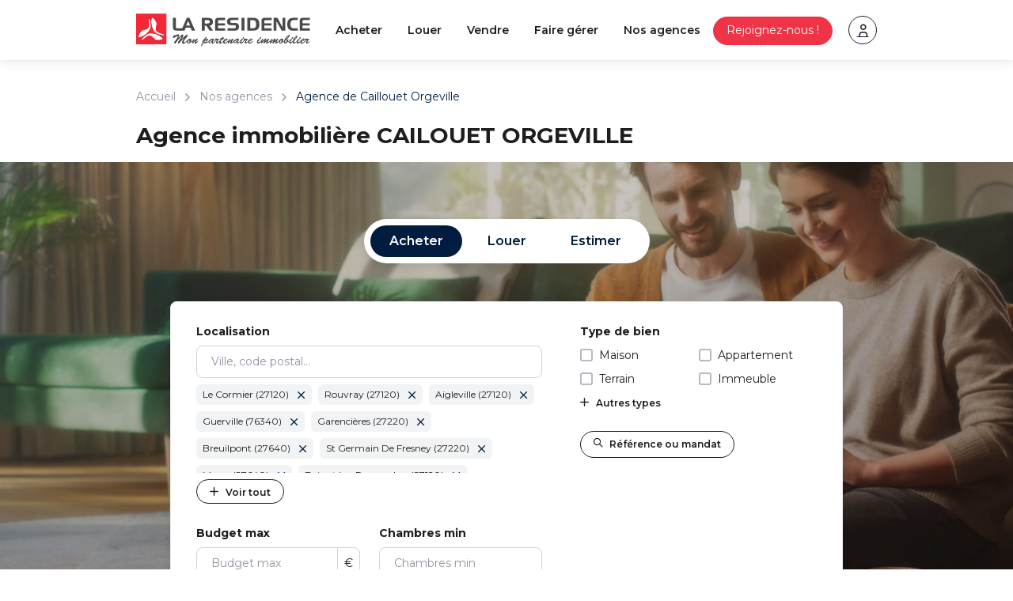

--- FILE ---
content_type: text/html; charset=utf-8
request_url: https://www.laresidence.fr/agences-immobilieres/cailouet-orgeville
body_size: 129704
content:


<!DOCTYPE html>

<html>
<head><meta charset="utf-8" />
    <!-- SEO Meta Tags-->
    <meta name="description" content="Agence immobilière à Caillouet Orgeville, retrouvez nos annonces immobilières et bénéficiez de l&#39;expertise des professionnels de l&#39;immobilier du réseau LA RESIDENCE." /><meta name="keywords" /><meta name="author" content="La Résidence" /><meta name="publisher" content="La Résidence" /><title>
	Agence immobilière à Caillouet Orgeville - LA RESIDENCE
</title>

    <!-- Viewport-->
    <meta name="viewport" content="width=device-width, initial-scale=1" />

    <!-- Favicon and Touch Icons-->
    <link rel="apple-touch-icon" sizes="180x180" href="/dev-2024/apple-touch-icon.png" /><link rel="icon" type="image/png" sizes="32x32" href="/dev-2024/favicon-32x32.png" /><link rel="icon" type="image/png" sizes="16x16" href="/dev-2024/favicon-16x16.png" /><link rel="manifest" href="/dev-2024/site.webmanifest" /><link rel="mask-icon" href="/dev-2024/safari-pinned-tab.svg" color="#e6263b" /><meta name="apple-mobile-web-app-title" content="La R&amp;eacute;sidence" /><meta name="application-name" content="La R&amp;eacute;sidence" /><meta name="msapplication-TileColor" content="#b91d47" /><meta name="theme-color" content="#e6263b" />

    <!-- Vendor Styles-->
    <link rel="stylesheet" media="screen" href="/dev-2024/vendor/simplebar/dist/simplebar.min.css" /><link rel="stylesheet" media="screen" href="/dev-2024/vendor/lightgallery/css/lightgallery-bundle.min.css" /><link rel="stylesheet" media="screen" href="/dev-2024/vendor/nouislider/dist/nouislider.min.css" /><link rel="stylesheet" media="screen" href="/dev-2024/vendor/flatpickr/dist/flatpickr.min.css" /><link rel="stylesheet" media="screen" href="/dev-2024/vendor/tiny-slider/dist/tiny-slider.css" />

    <!-- Main Theme Styles + Bootstrap-->
    <link rel="stylesheet" media="screen" href="/dev-2024/css/theme.min.css" />

    
    <!-- Axeptio Consent Mode V2 -->
    <script type="text/javascript">
        window.axeptioSettings = {
            clientId: "668ea23b301b74b0efd6518e",
            googleConsentMode: {
                default: [
                    {
                        analytics_storage: 'denied',
                        ad_storage: 'denied',
                        ad_user_data: 'denied',
                        ad_personalization: 'denied',
                        wait_for_update: 500,
                    },
                    {
                        region: ['US'],
                        analytics_storage: 'granted',
                        ad_storage: 'granted',
                        ad_user_data: 'granted',
                        ad_personalization: 'granted',
                        wait_for_update: 500,
                    }
                ]
            }
        };

        (function (d, s) {
            var t = d.getElementsByTagName(s)[0], e = d.createElement(s);
            e.async = true; e.src = "//static.axept.io/sdk.js";
            t.parentNode.insertBefore(e, t);
        })(document, "script");

        void 0 === window._axcb && (window._axcb = []);
        window._axcb.push(function (axeptio) {
            axeptio.on("cookies:complete", function (choices) {
                console.log(JSON.stringify(choices, null, 2));

                if (choices.google_analytics) {
                    console.log('loadGoogleAnalyticsTag');
                    loadGoogleAnalyticsTag();
                }
                if (choices.facebook_pixel) {
                    console.log('loadFacebookPixelTag');
                    loadFacebookPixelTag();
                }
                if (choices.UserAcceptCookies) {
                    console.log('UserAcceptCookies accepted');
                    setUserAcceptCookies(true);
                } else {
                    console.log('UserAcceptCookies rejected');
                    setUserAcceptCookies(false);
                    deleteAllCookies();
                }
            });
        });

        function setUserAcceptCookies(value) {
            var date = new Date();
            // Set cookie to expire in 1 year
            date.setTime(date.getTime() + (365 * 24 * 60 * 60 * 1000));
            var expires = "expires=" + date.toUTCString();
            var cookieValue = "UserAcceptCookies=" + value + ";" + expires + ";path=/";

            // If the site is served over HTTPS, mark the cookie as secure
            if (window.location.protocol === "https:") {
                cookieValue += ";secure";
            }

            document.cookie = cookieValue;
            console.log("Cookie set: " + cookieValue);
        }

        function deleteAllCookies() {
            var cookies = document.cookie.split(";");

            for (var i = 0; i < cookies.length; i++) {
                var cookie = cookies[i];
                var eqPos = cookie.indexOf("=");
                var name = eqPos > -1 ? cookie.substr(0, eqPos) : cookie;

                // Skip the UserAcceptCookies cookie
                if (name.trim() === "UserAcceptCookies") continue;

                // Remove the cookie by setting its expiration date to the past
                document.cookie = name + "=;expires=Thu, 01 Jan 1970 00:00:00 GMT;path=/";

                // Additionally, try removing the cookie for different path settings
                document.cookie = name + "=;expires=Thu, 01 Jan 1970 00:00:00 GMT;path=/;domain=" + window.location.hostname;
                document.cookie = name + "=;expires=Thu, 01 Jan 1970 00:00:00 GMT;path=/;domain=." + window.location.hostname;

                // If the site is served over HTTPS, mark the cookie as secure
                if (window.location.protocol === "https:") {
                    document.cookie = name + "=;expires=Thu, 01 Jan 1970 00:00:00 GMT;path=/;secure";
                    document.cookie = name + "=;expires=Thu, 01 Jan 1970 00:00:00 GMT;path=/;domain=" + window.location.hostname + ";secure";
                    document.cookie = name + "=;expires=Thu, 01 Jan 1970 00:00:00 GMT;path=/;domain=." + window.location.hostname + ";secure";
                }
            }

            console.log("All cookies except UserAcceptCookies have been deleted.");
        }
    </script>
    <!-- End Axeptio Consent Mode V2 -->
    

    <!-- Facebook Pixel Code -->
    <script type="text/javascript">
        function loadFacebookPixelTag() {
            !function (f, b, e, v, n, t, s) {
                if (f.fbq) return; n = f.fbq = function () {
                    n.callMethod ?
                        n.callMethod.apply(n, arguments) : n.queue.push(arguments)
                };
                if (!f._fbq) f._fbq = n; n.push = n; n.loaded = !0; n.version = '2.0';
                n.queue = []; t = b.createElement(e); t.async = !0;
                t.src = v; s = b.getElementsByTagName(e)[0];
                s.parentNode.insertBefore(t, s);
            }(window, document, 'script', 'https://connect.facebook.net/en_US/fbevents.js');
            fbq('init', '165037777496171');
            fbq('trackSingle', '165037777496171', 'PageView');
        }
    </script>
    <!-- End Facebook Pixel Code -->

    <script Async src='https://www.googletagmanager.com/gtag/js?id=G-HDSVDNM5F9'></script>
<script> 
function loadGoogleAnalyticsTag() {
window.dataLayer = window.dataLayer || [];
function gtag(){dataLayer.push(arguments);}
gtag('js', new Date());
gtag('config', 'G-HDSVDNM5F9');
gtag('event', 'Consultation', {'send_to': 'G-HDSVDNM5F9','event_category': 'Agences','event_label': 'cailouet-orgeville','value': '1'});
}
</script>

    <link id="HeadContent_LinkCanonical" rel="canonical" href=""></link>
    <script type="application/ld+json">{
"@context": "http://schema.org/",
"@type": "http://schema.org/RealEstateAgent",
"name": "Agence immobilière à Caillouet Orgeville - LA RESIDENCE",
"image": "https://www.laresidence.fr/Agences/pacy-sur-eure/la-residence-agence-immobiliere-pacy-sur-eure.jpg",
"photo": "https://www.laresidence.fr/Agences/pacy-sur-eure/la-residence-agence-immobiliere-pacy-sur-eure.jpg",
"url": "https://www.laresidence.fr/agences-immobilieres/cailouet-orgeville",
"telephone": "02 27 34 89 50",
"email": "pacysureure@laresidence.fr",
"description": "Agence immobili&#232;re &#224; Caillouet Orgeville, retrouvez nos annonces immobili&#232;res et b&#233;n&#233;ficiez de l&#39;expertise des professionnels de l&#39;immobilier du r&#233;seau LA RESIDENCE.",
"address": "33, rue Edouard Isambard, 27120 Pacy sur Eure",
"brand": {
"@type": "Organization",
"name": "LA RESIDENCE"
}}
</script>


    <style>
        .disabled {
            opacity: 0.5;
            pointer-events: none;
            cursor: not-allowed;
        }

        .ville-result-div {
            display: none;
            list-style-type: none;
            padding: 6px;
            padding: 0;
            margin: 0;
            overflow: auto !important;
            background-color: rgba(255,255,255,0.8) !important;
            border: 1px solid #ccc;
            vertical-align: text-top !important;
            height: auto;
            font-size: 0.9em;
            line-height: 1.4em !important;
            position: absolute;
            z-index: 9999;
        }

            .ville-result-div.flex-mt40 {
                margin-top: 40px;
            }

            .ville-result-div div:hover, .result_focus {
                background-color: #DDD !important;
            }

            .ville-result-div div {
                padding: 2px 4px;
                text-align: left;
                border: 0;
                background-color: #FFF;
            }
    </style>

<meta property="og:title" content="Notre agence immobilière de Caillouet Orgeville - LA RESIDENCE" /><meta property="og:type" content="article" /><meta property="og:description" content="Agence immobilière à Caillouet Orgeville, retrouvez nos annonces immobilières et bénéficiez de l&#39;expertise des professionnels de l&#39;immobilier du réseau LA RESIDENCE." /><meta property="og:url" content="https://www.laresidence.fr/agences-immobilieres/cailouet-orgeville" /><meta property="og:image" content="http://www.laresidence.fr/Agences/pacy-sur-eure/la-residence-agence-immobiliere-pacy-sur-eure.jpg" /><meta property="og:image:secure_url" content="https://www.laresidence.fr/Agences/pacy-sur-eure/la-residence-agence-immobiliere-pacy-sur-eure.jpg" /><meta property="og:image:type" content="image/jpeg" /><meta property="og:image:width" content="1000" /><meta property="og:image:height" content="683" /><meta property="fb:app_id" content="143548405827324" /></head>
<body>
    <form method="post" action="/agences-immobilieres/cailouet-orgeville" id="MainForm">
<div class="aspNetHidden">
<input type="hidden" name="__EVENTTARGET" id="__EVENTTARGET" value="" />
<input type="hidden" name="__EVENTARGUMENT" id="__EVENTARGUMENT" value="" />
<input type="hidden" name="__VIEWSTATE" id="__VIEWSTATE" value="xip0k5+/Nsue3fHYjOpt51V/ddR67Iv1ELy1cz03b/d6uTvJSiq/9DbUdW4FMYGUiqHuLkPlZaAq/5AEw9LsVRZlDfhaPJsy1Xak6sGAEKv+3cMfMMEY1oAmUZSkfHQDSduapgzassuZNH9Rj7fIuf/zBGCN1RKi3W4BMaQVQZrp1sFPxGCyGGCHf4j/iY342z9tcQxx1NMDszAK2Dy5xcJjAQqvnX58sMG5MIR9+QlX9fQKGeEGuol691Xhd2WjI2lhi4wJlB6ppx7bx0584wDAoZIi+2JzM73V1ycT+RK4l/NNFgiZ/[base64]/AJnulvlu6+4/iCksompNaUPufog6LgIFIchTVsuO8r5mpYS0zAodTCvEDisRX+dvLA2v/XyxN3hjTfgWENytmwbRHWe+V+kf/oeDJOSfqqntGQIBCkGLgm75mhebSpzydgs6Dsuq1+T+oYEF2h4OthTEU8rPhmRjOB+Dy7d5Fab3Wd751/hfPVflS2eKxIOQZtS75IN3xTyOsHTstVnjVBqgZVQolY6ZsXX1nIW9lo0mq5RmCx92EU7KKNzJivQksCYHz01hgRrEQPszRDf0a3x338sQ9UiJMQTm4kHXd6WgqGIIR44OEzTYG/BtXF2RwAQ+8U/R9WHp5Pbz0mX/ujJ4G4QMNKenTLmKIsF9G5zDaE/8S55B/s2bg7/xBwNncLyNvs2JDU+W6jDJoUiAOyqv0xms6CSLcZRBPwgSuCOooFm2M8IyIHiq2djZWju+0oXBnGxSqO4RZZm40pBTeVEeum8qYJ7yrMFdF1DvGMHCOOvyWaX5SlCWdOfgBQkV5kR6likA+qoHeoH8krVXZeCtoYewDxPLhzJP9mu7nbSoEY6TR/sKh8Ktqd8Pqu81XYHEaLCkTX28K0hj/pZTT8BuXXjtdhPuhFw6nxeI7wVz8K6uDktDzzEVFZ7/7/X3n5CQHxcFUTw/hKcQwoOSEYwLOnb/S0OWklzYVxW3Tu5XP5GhB6ve6PieK7O3WRuXesdMH2yxHEm75FlikJAUHkJC/B7BJzpRMtjX3s9ILUpBHTBES68qVpWbZo8Jh3W3tsXFmIEjABEIxgtgt2RUP4Ri6uQYIQoD/TAOGCa5zlh6uqZmkdp/tIrdrVa1bdWfTRbNIvzv8MexJ8ZuiTxC4LX9YxaZOq9hNFzfcPapKJxFtuQWDjelK13uNQagvmNTf7hoOxIAhjt8ePLd/92hHZqCO2Nbo6ytOh1wT0IVSEOa+7dspdxdY4hSJgM7Q9HgZ0Ah1AYmbwucMEVDvVtrcjCVMDvNtCpZ/jqxjyH1YPOQsavQgM2WtNjsGx+2reEKgoV8MPwg85gy2qWWjrLYNiUjQ4+nVNYT6/tZ+x7gILnnHZ6h5vIAnnlk5aCCUdIpVbgs8eJlZR24qWAW/RZhgG7xThYTZ64Dn/Cv0H8i438MwdCH3+174gi8E3qLzc59XeVTphTVKR6qWhLkVQFGCG7rRSOqOG0m5Fbgl/ggFmX+LDUnR+W1EZmqA3x4Xdg7dTZI0mRNDHstl9NYaE7S5oORtlSNJQN+QVHGkOem/S0ylZMELCIcw1gxllaa/n3H0caaAKx7ev5YT8VSAbIc/ah39bH2Eb6xRf25O7REpAjUMUJEFrnKmZgV9DSBvD+MsokHY4nBcIJfU5XMjvmczvTOQjcAOov7Tzcvbog9UcfZR4iZyGha51dGevp615Y9pysdV9P1Qd3EM+09zf/E5t/P+bZjNKyhQOcTx+3NQeEw4RjWgK9pql2UkJ1OjSuxKn56di4PiIHAeJH6Ca6XyxPNZ7/mgFHBDOm2kLzD+tVplb7Dc6AywLmHgCZ1TEsSYmPEqzvIDX1/DU8Z6meMjUfWQ4s0kXMn3s4j/N6oQsz308+zu2KORWAd6aHSgIDmrOCK8np10IbAzmK+BXVC8kBeYTIQEhW/T1JfZ1WepbrX2shYV0wVQYcUx0kGlFVOrgVLUFv19XTQTo9nrkRPM7p0k+xMw+2xDPFSF0QbMpoUOpgDU1BgIEATnsiMGnxaqWJV/PeZDL41K0QiuWUrifQHeYgEiEvq25dmVEjv8gZ+FqahEs1HOsTdNSCA8hR9ftvaISGgcQg5X9RDjS5kkxhWCFJ6bJH8EWVcHRG82T3jJa+MES8PaXW0O/xo0e2e8hbUbdISVII//aoWc7zJ9qsxMljmaiF86+FdirjfIJufdBplWK/KZPKd1dxLBfJ4d6G8sZ2/36I0pc7qBW2BfjIRUqw8nOYUbxvRniVMIm0a20ug7N4vy/DVrhd5/NMRwH8nZBFj6gAJHA1QQE46EBav/csr3HCFiOpJKpjeiZeO7PTTNnswC8S7cGr2vsKKHLK7pclU7UnlgWUtPd+Hpds50DV4mE8yQeA27NXagbqx+KfPfLY+PezAXn47an+VVq/lu81IH1FqSMiII6Cb8+EqBiockxeWNo2PJwn3x8SdTFsiTrbGI43LkhNAWv6ruK6mA7/PgbwTZ6QBed6OU6SOWgcGpfih35w8Bhw9Agr9RGpnzTVBPd6uiAdH59MMgn+jiGuf01H9HKTjXKtVBSbZhq3w/9C+qNkNcVygYBs/lx8LPcyl/[base64]/70XkmoGsJtyXViMmAOOGAW8YMU9feqbO3D0PPNJkjdlRxVulzIPi38LQqIQd/xsdd4/aXSpr0cR9NPppml0rv/KZ7YNIriCrgv69b1AdBMl1PebxU2OpuZG2z71EYusdJf5SZzToU/opxPmS1fMu+q49Ls1+d+skbNpHiDo5nRE2RlE5r2pmI/Z7MLI+8xmLLChXcLqSDacPq1ZxiEJdZ0jIIcBiYqSmOQLmJFtyJJbh7TuYbd75SvLqc5E7LLPB2NtdsLU2TAOjurb9K7PZU3ygaf4iiC/00Zynb+FacWbMO82mbaMqy25pgDMv7nqb9nmjP+i8n5ZjzblRUWpv5HbN4dWX+TEcUxuaVdUOSgtUjp8ISGvhj9DhGek/d0jlhpQHocxG8UlJY3qy9CNPOVHBZ6wLc1l8mwOE8alF9IKiTOCYOsNOG1Gb6t2xkHEp/oDvvAsygnyc/TP6tr0bBIWtwfG2SI+eXKZrN3Qp6oH4Efe0YJjZJ4SyVDrysdyWXIJKfxELd+7+EOEq3Dg36DEMKTq/86fXndq5oFnw+Qvw9EVnYQCTfq6FVyim+G3pugDOnORzpNg1mhBCPylkiK70nFe1am3F+vbwZNqnk0bg80S3OuqWtl1uKZ2DEiXJC3A8VMoqLArdLo81xTJ0MI/Ywn2xTqSzg63FZJlbL7eS/NwhieOT/FguawS4Fc1RUt/UkCyC8TA5ehQgxgkTJ/QVfa7A6yizBrTrayEByBVIos/B56LR9sxeD+8OW8Vbj0ArzOiKsX1yZp0aXeVcejR4oEds9VEehD6+Ns3/rl8RwduScm7uVKYtOWpn1al5ipKIQrS3+SALKqLOFOpu7Xo1X7xda1O+jBD2LYt05L8BcNufnf8ZY+47EmmO/Yoi48un86xkG3Egwi+HUj6pt9fWHPVa8qQIFWE4w6kSrCrH4SmM40C9GQ9oT9zGccbsQQC9TGwmnO1t5ZqJCU5+vAskB01j2Mtw8lXFLDiyripb2FfljMQ8E5oYmhZ7dCVNiRmgtYP9lroMBfkRn/[base64]/3ka9NxO9ua2V2B//l4K5KW0d2hDSmYm7uTIY3cgOwNAVS+PG4BjX5yRxZVp4mOJeviRmBaNi60squ8UN7AKmGPNJ3wI1QJjiQjz1y9QpLmutBnkBvVgMFItlsLB/mBgSFvC5m+Q7a2K7pQ2De8b64EFDjy06NZ/BF1qEAIZUh5oixl34poeDPJ55LTRHPQMyE+nOxNxOrpIGOQg+Q4Z0PSOrcJomxUMYchRJ/6uMfBdihKKB9yTHDuZTjj5GTBU9OwZ6pgTbArkL9hUgBwaXJRKJ+iqYE/2ggh7u9I4IiGivIIwvoxNr19CcaXNYSgJn3SrJXRnrk/RZ4p9CBRjJwWCWO2DLlGQfpxyYo2VnhwjbBHp1Td2p+N7q09KDvbzNXrlBUukXp14YX5bqkq4dDL5yRVTUNl6OZUblaz7qvbtw3BHKwPSx25JI1SYLF6U/zsBILG97kIc09CMZfdZAsAgCtuRZik8Vd0Yw5gq1BXA6FjaZTZMtSO4QXlIC1KymL07ijaxYLeNARuMnBvXN5MDHsa7WsL2uO/K3f4PMm7yxot/ED8eQ77jVTU3b/FR3VI2GGGXxylGZVlU3WeVNWsuDjUqxJi6clW/xcuS3C3C13Mk+jtGKRWzto9wZ9HkN9V+l00djGt2bhu7d2NrO6INsLmEnmRRmB08hX8CalL9bww45fLLS7nBGIdzjWZLQwEuR5/M29kZ+oBhap1fP4Jbhnee257qQzRqE2yB3NdYyiaB/vk8e7KVo5quWvbqLfCr8pS7XtK0FOngawPdnI0apopBipa8cQET+JmfA1CZ1Wrca0y/PhVt03lcfnaAALDqTd7nyUQerSFNbLivZrKNcfol2Xs5PhLQ4/AOnSsxC6vpqLsJhMlXdpzF9x9N+mzB0MCWmu4gn6noRO6H3gCvhabi4VmWdtkKW5ihnzZsoXQRHqbLKCIa63UmOrGheFF4ZHROITMEd+qMY2sh0Rgnhcd3ZqWa84hamd7kFEre4zlfa30gl89ZJdb+/Xna2+Irn6o6BCVyA78i2zzaUjwiLwoVqCxY+9fSpDm/3kkkls+Cel3c8lNOxj6+QJMKvOFhlgvHeNBOe8OWazsW4N0QEF/HmMpES3+pm+H52wLTMnv9tMM72BTV9mtL2o0ztAGSgqDL95uwNki13wDvePYy+B3rDWGPLeUssr38NPFO9ldBbaftrYUCKPpwWYlltLMcTAa7G0uKgDrv/LBBmU4He59Vgl7R9suOAYwu2YnLTAY1I0QhgIVwVLV5Quxumj4QRDv6FcZ7Ii0roIJKCY7zCu8Wsf5lUdBmaHSoy6pPV0St9y++F9xZy6NCJKEGuuVAjAyqDjkZMyUnbewY0dqcXy38j/oZq4UYambfdSjviSUZK2pPBxqhZ7fPERX6CMTTwIYrju9yBxcNqlISQQXV9D4Qgpmxr/tZyzilvBvcHVsOSsTG9WZ4Y9onLwhBi9YyLNJxzHE5JrbcDmYDfY2wuDRyxQgOEqyG/7p4mwq9JYJzDa/vKGcvoXinBmEwUeNkjgK8m6b6gjVrsIB5pOkligZY6z+s7F/D1B4yA4nt3MKwrht/GqIkNDGEKvL6xqPwhh1h6njGyN7Agh5sGGPKbnUiFyD+flk75PggAoELFJV84W0RAavT7K+wkZAFXGoOg9RROAsaCq8TWVSxluU79DceEnf6aZb9t4eKZAHxcdfJKnWwyWYZo76+Dw9oBI8oJ7OcloipgPZCI76dT2SadBMhvSVnAdipTGmKcCeCru/4pkX3rAUs3d6wtEfu5TuieNp55DXKSr23qXYP6ctqMFUgkJnaLfk8LKBNcjETDHQIGSGotwtLN+sZEx2WxFQCHw67tk8hXJQshUryo0J6VS75RaXzJKkNxG6bnCPx2yzhI5mut2LlRYlGD5KtA3CqsFQ2+ZAVmlCDHPJ2dnNuLRAaJ4DX2BMFJWCW//inkndUFgIfkPC6tk7c73BLfWMPdA1jEgYjcXdtMqXICx9PSRFk8j5YIIHr77lFwYfUNLpAxgmzY0/ec289l6KrSkfPunkwCunsLXRbW6Fbm2AHWQ5Bb7js/GaPZjWU0uW3YTVtJ+R/jWapZ0SSEZQdXog28ZlDWhtsn0obXyBaAFTRIH1fOKlN8od0XFaUmN8d475fXdh4WzuJr+acDdrPzWydow/lANgcPqb/ljYJmALQqEnr9hQ5MaWakKlyK1AQJ4SZ1/zqBq1QRTT3MAIBnhgtXR2GaAmS2+tmlYEPR6QYgnHXJPwhaE/GofShqigg9QlpphygxwZnc3w+YW6ySzVJXTaQqSacFRGkGe7j1OhiVfWu7jiN8iTreuO0NsHmg66t/1fNoycTvoJlW2CFwcxFQaBsV7wdwR8b4f+LjyuTO7kF4ibQBgf7UoZpP5FghpsnzhRg2MQVBxqBGeev285xRE4DjoL7M/z5hBx3vBenFDZH+OKvafqjovF9hZ6kEWoHrXjbjSiHGI8oUOKZEVAoZu6nCMQVLoQPX/beHUVDymnVHumPRmzdjddJ/ptvmgoPTbuc38bFhP8T4SKC/dz8vH2+/[base64]/t28ny1iV4/vdVWJgV8VSLTOUhK6nwjo9vZOPHa1f0MrNKt6KUuQVl4nOBcRh1w/KepNWe5LcQ7lHNtKl50bSPPiBXplSsr8lvbnZdCPPiNtnQkDYVbY04pnOWYiKfLemAulTSUDOdHYE0cAS9ObOS2nJujmBKXNoLDD87TES2evgU6EMNwEeavfprvlbWfIYRRpf1j0ldOluljxuxpYe8evgz4SqIWglPiX9IfdBTtFiPbQY+eANx3DzMnB78NkGpF/rYwivEfmmMovbmQXApTaY5+zU/zkesYJSJI4YvH8nJnyqqQNEaELZozg4p/YAr+sYBnotGa70dn5oVA8OSC3by5tCeyJL5tpavkcEdqUin8LWvYrM3swgaTcJA1YffbK/[base64]/9nq1V5ODOvTgdaerMNFL7MeKzbuZruQu+IbSeFCPexRRNInuy/9rF/czRfmaEzyyQVp9WIH2WIXXyqdenZYQ4eQs9ZBt2wS1en1a+bxMfcMYnNOF0ASRalSBxwGVmg86m+8RAXj46MPS/ilgpDsrcAZlg6w1LeRUplIF8yhQdP0whtKKBY2rSZMSXfmlxnNtrovAghPUmkeJU4SUEq26xqdAMK4n3y/VkbL+sw2SEKPIkPvRSkAgBTTf386aL0d/XBkVRbNeZuKT51Y07/[base64]/xbPgcfk3tmhTOu/siSbg0xO60TtThcV9RfoRzYR/Vjx/6s4ln/Qp3gbCH7E98Uf60Amna+atJ4IYK22ITNAjaZ+dgNXTZkyetzSKb/55T5yFE265Vd7IEz2Az9UisE3qT+T0jiDOLexzIQEygelaE3U+GRYTkwArspTB7RTs4Pfv5bWyQK3ro4eel7lzMahDgbPFLvSVYJ22rPGKIafG1SZe3riK5PJeMyFWPkg3HVxGbYorFbSO0p7/EUUSiMY1wFTYPMDaURaDKbUKi+4H/oGb+p4WWmrgulUjmfWsk0zm07hvERj0PgMrbuKPyNbPzKPIaU6xEa5l1r9MotUakk6aAMmQkN1r0E98P2A4rIrIAPZl0dFkC88iESkPsQrg29gBYPYYlxR5emWvFVwGUPaG4c0EHZXtBW/hzIqrJ+ilZkHDUmGiZhfDd6IYEDRqDvIIy2yvPA7Y6ssJcWQYZ1/3WK5hErdgj1X79/8STm1bP2cH9dFaSgbxLX116zu5GWUsCG3P7L7VxFCaB07yRX2eff1YDGdkJgUvLqSSDu93dvBE65pW37/YR2HnDajkysqKNMST4o4Id5wIZRwTPbWkT4tEy2sXUBk8wAQZCL4yC0JyqxPGiX36sfJxyePNo56v96VBtDxCMALtUugb8UbwcRIVw8CbfgxTYhcDVr87G6TxSzIl/NMQAdp1ynjfe5opPj6eMZkU7r7fF3XpSeVxxI47J9AU/WSP/H8VQRgDl8jHUi60CxrVB4zVZLATRkhbpICKh8Z+Jzwu0lRPkTdxfG20n+1OomVy9ZUPTFxm/jncV1luLeZd4MyJhMeEyf9p3NS2JYPg5QPbne86vQZsC5850hNsXL+KfEx/Pz9uYCsV6MriEsiyzGPonyRnb54SMdFkHheUoG8+2LFZTMriQELeCx43fJz2p8e1dc159uS34KpowkLVw+NIMI0SAVMGuBXd8bmArZtt3XPmqGE6WV0Vi1L/oul8HA7MJ9RBtZ2C1UniyGkPUKoceHlNdAgYsThzXXIxQ7a+EIQZhDky1p1A9zMVuebG1CXjnJ5OWO+VFgy36m6xAaL6601mXlGupDgqKLNPZzjKdIPuFKeWqo9NKshGT/L2EsOw9scF3W7MBUqJjrYbYkK/t3tJHFNbiLwLnnOyRi8epOQC9ZDQIT+GrIqOwwND0hbiZDPaArDNpO9IeYDFzgbF1qetyv3bKZvO9hhtZy5EQPa1JPGA7d7xnqkbzmGh1Yuu2n3GIoaQ1ROjim/aSoPEQ65Wj/2Le6l9T8l2DwGXEcXEHw7YziIsG35k06IlF2JbYNVfErDkJm3Sd1j0c5Mf3D7z0l5/rxkdKHz3OuEe27eWmoATAWLsfnzXayMHmRCnisuCqIIVCHeGZou9VW9DPYfaKAWs4j7krO1fyGL/+YpXWfLbtog7Oru7KgnnKsTtYZANXTOf2/1WkRFDlOk0frzS4wo7Q1MhTTZquTX6ksdRtQkRFaQ4EgP4avt93289+8eGyGMXr/PvCMDtQJ7H/L3w7g3pImDcb+2h37qD7SpOBTSZeCV/AWDguH0QLs1HUzh7OdDjmCqbFhffWkTZAYZQDByqsx7dYbZdO2fe4hdKMn1/yW+fMucP/7Fk/dB/ycMsQ6SHmyfNjTM5YvPSE0ySkWgphpe5JpxO48LY88jSmpyOPHtpMvCjGNzXtvZb03JGMmFAq3xfm/BNp8IM23MQPM/buiGqPubdVPD3hdLtqgx36hYM2aaIkt/NDZeAvQuR9Q/[base64]/[base64]/iuMTiIZkS/se0c6TDAVuIACaTprqzHN5VHYSPLlTEDbNUe1X7ItOQjy3c/Ky7MYbM2V0RZl/VF6W8VY7PpXiRRlQtKt90o5RZeRt5iPgCVzXFWthoaka/5xn7cs9e3EYI/MtgmikA1x8Sm1VEiXjMvT43fX9WPOhIKk/HtwrXdQu2OM8W0+IHj01tW5y55U6OwK7gxY/jt6uxI+wvYR6L6+92CivHTrNNAWEOaDCQYT6oTnu6QSRlaSztdDkQsCGNnf3Np028QYyHPNTxK3lKcyXE9oaPt7sMlcbCXOJlSqCLKhSTCStOayHXS8vTpwLcYGxd0x+ot16gOsv5umeLdZ/PnUMOm8hZz0ZhfZXQdFNiIU7+TCnEmUznaIEmKExjAbWjrVLoM7N2NSeWaZyATdwySALOJFGr5NqRqcDeIBR002qF/7cyCsT+FZcBVg/itCXsEJP0ANUMUg+hMHpaHMrjBajoQAqG2zY4KYBVy4/6Pt/X1gBl+ujDLPX3XVTt30EEBuphKbdS0VtFLodtBiCuXkKJqyg4WK/Nhbydmy9oI9KM5HYsPQjPY2izuf2VoKP1+shc7tiJyQ10xzYeT6lkafb1OiKqF6ED64JxwKFSrSdiCd5jYF9Qq+W6P3kyfF/b83eI8Lr1bjsaMTNJjyfh3E/xXf8j/8NU20G+b6pXdu37aQaDc7D6tLjsf6thprgSrWJTz0YN8K+MKorPJCk3cpRbrcfk3LKxLJM60F82tBSNRrxPc8I7Y9XJ0Pfb/XSY8Fi2kcJmQN3rqYbSZd1ai0SEi4wbfEJjzjzTduCjvBkRj+dGgsYGOCZYYOVhjivmSYbn2X995v5D8tleOZQd5x8QydFioYezzn/[base64]/hJqiIKyxOdfCXRi5Pob2tT/I/fDJkoBy3SdxehI7lcLMtZ3O4kuhntzd3nESHIU6yQKis+k5rTuIkFGkzW6xnfNtoliO/[base64]/LfEXdyLG9nXBk3hBFwZs6VJfHOlI+cOdQSBsnAf7/vKBgHJYd4Zl1AvG0NT918oqS6eiWT7pm55JLX5BPT3C2ytJuxfTJpe3OZtI4Qp4OxuKm5hheZzbQ/PqUt2h0/Ulb8iE8npKZ2zkEsKFssx6TA62c7lPBcwIc2etEORWEBCBs5wVnu0mfe3iEGEzA9LoHpQ4uOKVZ1tPTFlXY1K+Ufd7saEglzieck5FBhQd3CqOKiKFs212tvPD7WCIrkeV9neHOutUn0SMKNPY2paOxGNn/+1N1ThrkBzC4U89p9HsJ/Bn6MSl8GaaoELhBdBfmVd2oHk23Rz56P824dRsM82o/efePXFavHMzxJmOKYjmn/+7dSb/N5eSrFbwuPgJB4U0370Z4oxCfA9xSSa8cejN18VoIbwGhkLCWJSLtV0qk+eC6/BLam0QE1iGadRGUMZTQVS4sElYK95SkStYgDPAlpZ/31Ovuj15h3S5B8/LqLbZj5AdnCRtdNrPgnXfsEtVYUTTfuuKiNnog7XNavAEtrGJp4tcsqHUl5uWoE4ygC5MhvV60E2XFmd23bjcMO9jU0I8uSu1yhOPQGOMkUdOzFQG/HRW7VThhlN7XL68/[base64]/oSXY/KA/SrkKkC5aDF5vVcYfky0DL5ESjn2uIZQpUm/ZSkAEozSgaeknnTLEGXVF5u57g0O4fRp2IfiCY6SpUahOP/OBH2rsAP4FbKxNirBkQ3tFNg/Rd1KsyRDnhXElvhZPpe7iO2xzDf//qdrPzIMtBI8mKzuFTTvObTiPAuat12Gv+RIXdF9f2nBdlQeNDVMm4TrHaRvBrY436xsq59wVbxSQ8Dbwi0hV4p68eCCsqbBC6dvigBWDYGyh+BpvzvDWzVX9amI3gT4G5cEjRDTpdMkzIWhJwj7CUrbF1EjLNx5rRsXgEO/STyUrW4n1YLoCmLNDHXoqANe0BDOA2dWkIpdjAiDZnMGGCCBB96NNz4te/EzyLmfOgqFmZAM/LOhmZwvt0ZKy3yJJlU1D6KmVsMfQ6EhCvzm7yEAFiXVTXe0lStqK0ZMC3a9zEvafLoIW5MHnp4rVR+UYM+akCMDUOJNirgj/b1ZFLLIBG1V4ziS9BJmgjDiIL+eX8Xdzvy83Uhuz960e7gP+8dvSNWBCTnfP5ZOAKGCkzPdD6ofrcx1/srQHLn7hyo3FOz3Tjzh5kPR78Dh4/d22brJUfqOO9/I/MLYW8rEwMmOutzTgwrkT1JxS56E32bYDawLC6qz0HCtg5Dd2eANidLOKnJhB7neIJhx7GQzys+lP05+c79OS0l4Buze25PBzbda14Va0hD6IZGlWN6+QEFgdmdbZF6LQDTuEcVTLwU8xdYJ/DvT8JzwWf0uXiiwKXy3tWCnkMCxUPZ6Kaxbqr3ypG4Sk98Ck4A6WW2G1QcK5UO0THnUEvmIDC3AvMUrFmN9j6XNh/V1j7DbiFA6QMnAN4UHhqfpiV9y6ThjmnqBxGrxhkU0PlcLkdOCnJtyBWDt3PSz/tyQ+djLkKBkFSzlD7alIA86Cu1+FITXYEm00iM1qlDjCVUFrLep9yyfKzIpcBbVv9lRjplQp5HYel/WXcOVVT+NbEc3MCA+/[base64]/qFyPrsTHTV5Sgou4cdpFeYwCCTNGTDlmga7oOzo89hK1b5TX+AnZl/mTkHi1z3r5ZieQmOFC6yrmTmbv3FRsbtQlN3KwUOppbDF70TCgjHyKZu3HiAHyFTVCYu7V8X0xhMZQTIn1LcHclJ2Cd+qLY/j79qDq8qTdoWobuzWuCF4mU2JxIbjby3+e+Y03LEPurLtigkppVE9wFsOScc3kyMQcMOMGIx4IXgK9kUeHBoLRJGJD5DqEFsO6HXA55anBizqpyKFBoNvENxzftCfFnjkRgYIGWUeR/ckO5GzcGQavnD3sXJtvLAAXlgg2uNGcn/PA9iv/9rsbCZ78xEgU6uLUT804Bc+GNObfCEvr24loGtN4RAov8Us0tbBCOUB44G9eAjU5nt5ttYpN4RPq2s98Bm/SXfwMUfSTwEiTYxV3pT1cmy5jpUqGqYMakG3GOw1Nn+tnuqzBJXS4iA9uvQQ0TPiOHG9nHDFM6EpgoEeXvMkTXivnTP/Uh7UGfBXiUvXGfKQ/7nZ22YDaHF+sjVp5lpOHQG/v+H/1aijAa5SK+OcuHlD22FcRzuJ+cRh+Q/Qt2WTkdqwo6YLGv2kjPGBtyo2zluaV5VHOMr4vOYkP9HFnTsCOMCS5EtAQnRyumd1fy/BI5tpyMe/2jCV6DNmleb4KcHlKNuI0VKJDNWh6BTQHyu+QpiLGRzIpFhEIcupL+AXgrHJ8+PkPiam/66nSspbkvbvoDML345NGoVv3rPaKyWxst7moB0eZk1jF3t5ikREzSQTN98OXL8nCwuBpPj1FhuY+nNLo5XZ1jSReiqVxHKmwAa8V0dG4xh7XYsBJwe/MKm3EY55cfEBrFHQXzpgr1moXkkK1Y+oKMuuUtk//v1MB/DP1yCVz0yhluhcu3JcdQluQQc367HuDDIfaBBYDJPqVpluhWwY6Uurmt+ZDSnc/kEEVME8fLzhMp5c+C1AVrKdjPRFKe6kbyRpwFSwaoAaJnUizn3N1PovIQmdIYfHBSrdXW78W7sBlVZYkkhZy6tbZe490cynBUpgQ0G6PDHsem6g1nZ+AwP5MkqISFppqaP5gbUP119XR7xIP43KTUaNGXhx3ziZQqpLd+/resngNDUiHjLi82HBu4p8F1mGCY5upM7h9hPnAuk3S6eeNnNOSfEn6wpBF5ZbdpwjrwK3K+JD01NhP/GclBBrNhjF/8itkqDihn/fzvi56tQC7JcN/PxuT7Q57GwKo86x7WUuW4iJ2dUIGRN3WCPOqoOCd/cvzoRl7hB70thoqSM0Cx3MJ2KcgEHPl8JBO84BvbKRLikqNrnOLCWLLhuPwfEskbS1ZinbtOWvS7fjiV3g0qapHY84dB9VqttTlSDneJIb5sUoNPBSVn6ZXTyeO/gPv5nNSHo/pyREwaAT8eWbnRwizBqSTFffelCCdJqlBvD11sCaOUJu6nobuVlgbyoobUq5UELvUGnRyP+1NgVtILQdR39WpUfXhwYglFOH49VH0NbcJD2SPwplZeCiSMDGJ1tpQ2EV/XdAXYW4/[base64]/DAPFjl6v1urppKeGtb6uxqYoeIpWFKUwH7pOa2BreOmXjtWLysCgS8BQlqe4fFyIzt0LtlZ65ECOjyFAW/SV8RfBHUGjgqewWlpo/fmzPBbNRv9YdD/fLd1wTnj1NIQtKKpaRIGORzQZXYRb+QO9R0qfT3zKh07DLQvShvJm1dNIgHd1kSdWc7ftpq+m1kWxRf9do1qkn68125RuzNkc3kUKfxDOKqab2BRLm8OZlGFoVlK3zQdfiIOmFE7R6keYhiANZBOS4t0+Br2irhgR3Wi665HuYYnHBGcRftMkOCq92blYwg/7CAMROYh4ij7c160XKuKopviVxf2T/Wam4HS4oaIbZq6egmgb8K9t86IyUsU6LERyc33DBDPuRYwNiidFI7n6SWI3FSwrQD6Z2mnor34xVichsm/Pc3D9i0LX/V1wO1gmfUqoTO/rgYgvPhzxm3bXGimkpDUJRCg35xEUxjJ71dVcu3INJlzu+q6bSFr5Gy0Hy9ADQ6d+0Mg7oLHCfxVjp3QGVyrul5BPxwo0Zx0gUIgQi8/mOZXi+/YenAgh6a1w09KBEBqvWuRgqmBMBaYB0lKUKwu7++yZrlVgpvwO8CrU+dSJAFSjFqwA3wJK4wY/N11FgxH5Q0VUoelGcRyQ4H2e0Cf5swDApbn0TMj0aZUKEOkKTbGEoQk6gpUY9+E/xEIFm+60wLCvOxN4sQQbgWgUhW/v7XiyRIHtT7ETeuonLQ7Nmrnf8omY80BT8bs/j4LjdfBzCCHIRDyTcRPlv+koBObIByTJM0Ssec97oETMD3LDX2CwsGQhDDX7z3ZGP3dGiorX5JziqSFx6O/pHobUhmuvfUAXvtu55exkFL4GE5tEp8Ukd5++bHdhVoVV3do5g8sYyYgj26jODA6ZCSXFQVpif9DFCfTtMszeLXjo91dlGVMdw4x40WzAwvdCgMPog2eh5eeXSJyM13GVHh00X1R+drN1iR7V/7hqlelvjIOxaPFZ38ozGQS+Vhijo97NMeNFWBVnzCp5fW9I2kio24aObevNQ4BsgHaqjIMXF2rpuM8TWpRy1Pyc9EWt66lNj59BIMHQNBHUNtsN/F6Yy8/614sS+0P6To+vbP4OPba4s9G5t2Aq57AifmXLipC99dxPSwjivusG+CT2FEh0EdknT4/mYIB2rdh6Z6qnYMyO5dGMPlClxn7HPZc02ERoEjarhIzLV2p5m5vCKYMQ47tJH6nFtNjHOJJKd+sZutlyszXkt+P0ramssDBp0i2++ZF4t5d7bztW/I0ieliWJTTjVV6ilFAj69qyGWAuUcRjelqQUeTDjeRcsIXKx42CqHXxRLOrluMTC8FU9HbjI/cvIIZbFtdtanpT2il5UNCI6UP56B5Fui5CtugNmYHW5oW5xM3YjV+2101GPAKLlMiqkeE3HTBHK7JPeTG/lSjEWWjnf639cxLtoXSowB1tWn5WgKXH9ItDKwb25vk3xz9An/EYfsuk+EfE01Mz3C7cKU2knFHKv1EWwGapJhbcL+zJdT+N7At6KdFn2vQeTXbpup9La17zSVADJ2y/ZrbM8Zmrv3I2GZoR4aOodT4HLFFQR/EzKES/kudZ7lMuDlrpIuuraf2npqJ/CVDkeIEykiGeG3qEEmNCxraDs5y25CBcNlJ1DaB8apOUE5MohXu3YXi/[base64]/UM2pe65O9sD+UCkV6XdxaS9ax0VdapmZPzYiccVNpsotBYd61oGgsjS4JgI6VUTSCy/Ark5tz9vdwrar3bLZ02yFgGypX0WdFZl9toaYcLDCxkFZmD3U0YuuxJFWjzR+2pFxp2yXGFwf2EBtDdvJVaxsh/txxH12TNSjuEzVv6cURZZZZIi81xYqlaFQP1Y1A5n37Zu0qu/eHBpJyLwg3NDB8LwZtueoWZjt3AL4yS43jv1htxpRUNVCKhtVZZA45o+HdZUqakx76n12qpRfP+TN1cErCxCgwp3MKnMI7l8PoA7d95kUgQ6QXLmsNxQEbzSCkA/[base64]/tMWeAcj8HClVjqCX0c1eMhEFwMamckiLYK1wwahY25cVwegGu18/K03i3UYwISD2Jg6aQFBe8hDeW7OS/U7EojAoX1LCkT3YpD/KMQ0o417sbhr6+cZFfY/vTW+bze2egBhXt2w3kZUbnhvxdgeuaJFKtRIYnEv2nMF6bf5O/XKC+4em1VxdPk8UJSfeGJ2FjbjhUcv02mouJwybHAtRMQOAp/s8abWQBPmnVd7YKPRv2/e2rhN3j1Yz5wzgjwW8Ndcy/Dhuaa5WTKefKdkx6Atj+eGdmDBzjZpKo5EGhkb66KPVU6mwRt2Jb39AaFbpGbAz2zYsD2E+ZjxK0KjZjrSwIkQAb7bbVZH3Tk+aP13K+yZCtzyD9IfVjpLstH4pRmXPlQH+l3IcMnyUalFCfgG2j8auHMOEhbcBx7qZCulGn2U7/[base64]/mq48eThvziWRCtLLz4SVPwY8BIRQwjZY6By3fmV5j138DRfbv1IgeqwtyDM+doeK73dBcnsbX34UgMpYwCVqmoJ27u/bvaVFjUGMy6rUWSkyt17us0Kn6OhEWurHbYqhhY2w1OIKnj2Bm6NOW7OcCmWDX6Ve6zfxw4FUhxWEwR/Fn8rGPLny01GQZnPz6ATRj6Net0zgy1N9ERN+LD38wkVlcu10zffzm8FcisdhVrd2qLL21RCohvBDBo0kSanunCBXgAjFlS7Q5OezA7qXqJId/0jm0ovkFY3ywAZ75iNWLCw/I6Ql6Z3eF3cPSeJ22lbhyBIiLGvMStk7iIu+4Mi+rwxMKk5vkK79b1HFyoit9NgLvWyUMxALltEFtFMzPZk4JBkTK4nW1bDzhGhtwNcHaR+9VlwmTgkm2erEdeAvykZ/KyG1qywWfWwyqfsM27/NDPhm6lG2XZWyPmaEwHLF4La8YMECinDhvyy4acE2Ru9UzX4+/dbShJjGN/[base64]/OqwQ/R7QBShMfDsh5u1R3EMpLMsoggbxQxHYGfHsuKkMzxxG09Rr5/r6qI3xpuN738HTF+0hDH9lTEEtfDmeTx6Muisry4YpcB6i7spEdYD5Sad+oats5kUi3F5+rvapFO5veKqkptKTPV1rUEgEdciWrYnjFuE3BOeEjNcouOfxCVWC0l563rmLmpzvkiizO3Qdds1E361e2gUSQbaibE4Jb268A/yRqorePfKQXLlNXdfAl//y7KHZhHVBRFaY7i7x1xpHKF2Rx7emN2m/c1gWpDvF9WtHYQyn6KPt2prVSswJcHVgj5A6921KSHi20aVPZyJv/cEWwo+ionvoboPL6T31RH4gYT/3JfhKej2e5nB7DviiWkfe8RovOUeoTfe1ni7HECon9VV9MEfNHm1NYk2Am5qdsDF2LmNMgNKGFNL/TO36D85TmPTv29yKGEHT2NUmfBQ6MzThbW+axuKmyxHJ9hLH1EEH/2QLbsLXzDztiBebfgOmKj5nmP/N1hTYlk/kfiohffokH5J7gJrn1Ej2S5sT24LGnL3J2+lIPNXl3YBkVFB3ig+ZTf5/fGnFJ3wT5+6R0TsW6BoQGMqAFkvHfWBKRCzqgMmTlXoh9YpY6Lidwcu8xfTp5HX46Xg3qIA+SG84dgMS5j1rHto4Q9ajbo/6jO7GZrfWTTY/LoF8QaeQe4aWDmnIkyU+858kR1gIvpuIDq2xlCPGnFbXMrtmKlQt2r6JDT/[base64]/[base64]/zlx31dUQgV47L1ryzZ1b4qydPpB/gWFc/x2mB8Rood1p4vHS+yoQDg69hVI8rBAqFGKvYGRrGGVJ+rBY5XUSxaskiEP2w4FHySBK+WlYf+LHZCIXABqokmh983ZhojEEHV3pf4V7+ojz9Ariu0NP6SWCm813I3JZVc/Mqsh+tWXmPUGcqZjE3SBAv4iCOrDud/iOSvbA96SHw7egs364GtdXu6Wx2nrcj9UeWF4BfZ5okhpuKYxHh1RX0UVPTmWF430uHa7HyJoDRsDH4uBln5/ogKEXIt2fi5kteR9hLTWAoybaeoJl89dk/6Zj1kL7A7SgOewzrQyzn0wOB80bNhx3kAA/JLSulKT+vhYaep8vR8UrmvHMwFwYe8TAVyMkarXtHFePG1MhpCFtcrO3e1thgQ7LQZD3DGP9dfXwzDba/wStMjyG0COHg97vq0nMnizxLpdBI8YG3itHGZVnFXydr2VdLs0iDchlf2g7hacwuCnpRgUqXCgegx6S7Q+AfjclqR77jU3uzfymsmp58T3vHieRzHcGgI9P+8folabyRLir/a+btSKnL+znUJxLWypHNEAZB/xXp2OM7gCz3Sj2VBHrISXiRPQNcYYgeBgDwVjFrf8HZ97b0wFI5OPOFpH3Zufwc67jQnKct/xbdK/N8DJppmZNnGOtBM8gJqKSwB/HekxwRi+SsPrDMAU/lnGhD2jnB4g4qM0OS+hGkhUIPZZEmnKOsQ/G3Tgv+FtGcXmF5uZrtSx03SNjAXb9onYVwYb3dbm5V2dKQRtqCTnZFDV4xTnbeCgATB6XVDECFE+Yl0SkudhvmjoxrMxyWzCFaKBX6hIn7ShlmibDki2wBPu5C/sva5RJBxeqPmrgMVhcLGzgaDZ/DUaJMa2y6QkMChBXwvPG9d7bYquZnlXaDhbqLmfLeS/S6EOJt7VeejweyWG6joQzpvqEqws8hC/nY4e5XYHFZZ1HRdp/28y/[base64]/nj9k3lHHJTfOqmdg875AAozuj5zQMb2GBhf/ut1RID1eopN9R1enoddMaQv5VLH/HV/7ZDz5J8Q4TPpYfu7FDD3hoQNqhEMbiTh1sCMz4/M+80qEHO2xtB9YLEwA5nlSlDDkVhvEBmUy51zDlEJO3XHeUhUdqUIxQACfDiEjaBXDinaz3oignfnUxmSH9eyVvQUHv5/DMxxeS/[base64]/PCUbejP1TkGD8dmch2VaESjgO8tQubXnKgoy/uVi/eOzRKAvk/3nKJYl7aY/U2aUkldWd1YrV1F2aoOqMoxHyu5hvFtbcRHDMqLh1/1BwB0wDx7H0wO1hmTMACDVEqvH6yPjlpEovnGfV4uPTMXqllApfqB5EWn2+V+3vQwGq2NzeWFNlhb6Rz8jmdZHb7ICpfl9JWh7LVJ/VRlJA769LwKomzrQwHVuBtyWS+OXirk2LhKIJFxaFOlv0+7nhz4hXWYh834bup45Z4m8ISQE7E4DG7IXyys7eU2UCsj7Ffm4Kx44uIfmrQjOly5qAAPBMCVUaiH2ocrTRgCwe4g+VT3gH4EmZxVPad0/thNDUq8NhqQAfYDf4yo4+2/SocmB6+rms83BX+sUPwzCe9S66y9v5Bg2OfDzs4b8li76UgR8cpiLfWuKABFYms6gOP72brI2ACHSRm0etkZ6KzKFPjkYN/iMxkjXo38Su0ZSX2W9tbKUe39RpRLK/yPZpoSaj9jmHKR64qilTSH1qW2b3jOzXOspN3eFKFJ5lYYlDeDfYDxpjID34onL1clHVNquNMybOki3e3FIVcvMIXxGNCL/[base64]/cQR99/525V599xle0/op3znLLF9/njyEcda+qwtY2F0LsqsbXalyRHJr7hrNDKnZ0XhHQG6RwbM9myTnxtlky4MtxzdFp/Br2xFeBkq2f39KWNrn9isKZOKxby70b46MgClgfaUtc9sp/[base64]/hR2+ML8B85JqdGi7u1Jytl/s6Oqxr8BKEeTwTbfwrdAXMelKbO9zERoHc0FdWyc55D/mDkpzPk81vjw3JWDK7w8tXM0pIlwMzJyvZ6wTmFlfYCtkfIGCG+GNd4Z6QFlj37lEHRdhLYKvfyDnq/1xjZBbedTklE3sbXAtQ/A+Rj96yw3zYh1gTqjrsXg8S4FmuTnf5peS8XxuRzzzx9g83X91sD5aUWoBrRPwriLtSUaUNwMMLAvs+LseJnHTfhgrQU0YsuKtB7bb6++30rE3AYVU2WzikYD8fZlXIDrYUY8o95SHynHn2NZAAduLQykgA7xd78ilVI6WZmPom2gXKEYkkXpPpcnGa25SPaLFTRfFP/d9sOCVLDzqSrAVcW0Qt6gald/vQw66FYSWhY0GhrI64XJ7RNcq236TIelH+9zuy+CX9186onKXH4GOE2xMyMLTaPmDqu3AriavkrE14kI24dP4GGjF226wbaDvPF+xvyGAVEy/ctxxmSGTs/cKKxCYR5BxCunbhG3RDzxlQ6ZVhkAzmdIknyDvk4CrUHt9OghZLExwQgEANUmRyjUo757oeTnV/[base64]/tYA4t3MwAfRC6Bae1P33LJdsCfU34ANHyhZ/9gs3U+cM1hWSIJxgwVubqia5I3Cxa2MYsUvsL4JIFKx/q4HXjrqRnSWD2jF1UqICMQhHvznXwzfxVWY5rfjkj0vqIG6KwDDtHmNXRF9B8EZ1TgPAiL3Y299m/tlT/LQpIXQpgSb36VOfsMn+zFp4OODusntkrkEA4/2gh8ECeDw/[base64]/Jd48Cy/icWh979io5rM8+Q/bXTxc4ml/wmciiTSy0SNXt7Q9UzRLkxXjAyT+ohxG7g2kzgPv+4VTAdQtl0rb6Gwkc8nhJNP1Ygi6tCuandBrK2/iZttRnrmM1nw5ZjSo0r1y833232BHWbWmg+ui8HU4h8KOQTYjFSsLCgtiIoKelhxqZBYD3JvxOS9u4irflKFXs63K5n3FRieqUtVmu55VFnnGLAZPLbeapjh2Bgr27yuQm2EXuZjPMFL7d6htpb6qhZijFVYBab5GC8YheCz4QVxMsSDRAKJlJ7t7ZIiuutCDO/D0G6I3hi6zpqhxoDTM/DB3nZCDhUNFcgi6hBunqR8IgDshJDrOhjkq8ldUXIbzFFPJE4UqgBc+K3IY847+Wk4xTH45EBTsZm/ZCIJOziFJedubsJCVwh6pd11FxUQWyIjZIptnzE0JCO6qgga60djviM223xKhUmlgal35fw3Lk4yyg09U3bgZICzTwez0xFgMAnF443g3SS+H7Jp2J25HU0hAqjP3xOmZBoSAosDfcF87/4KkXl0LYnMVzjtwn8GnlhwynL+l75jYJIFrRKdwOMXxCQaHLqKvt+V23f7abF+QWCvHXnT8yzfqoYwxpoVpekV/jgg7InCloxHUT54+kRGmYidbVWV2qWakP2lazC+gV4A93MlIonsvzpJ4AmXEK7Dg/cXtMnL6do0QxMMCD0xYt+O3gAZWRjc+72V5D+lX0kjgTp3q3Pt/lRf0WkEsrQ2poKwz6CfJSThcmB3fetEWSVxi182bM1qVovc4etFHTi22f5yZpAGXAUKgghQOkrd7N55dnGNlPJm56jnXfNPNeEJ6BvCT0igpmTpUyElJcvwzPmHTDfO4rVy/GFzdMIpr97G81635pYsZEteD1sESnQL0V3idw9I7bglXr7UlXAGSbZ0+bpfwOzkFXHscsOq9BLCGxVithc307e85JTBwCEcOe3/oMjW1c3AUZFYMEeDfU+Q3X4FUrWl5Tq6eYexHYseswAkAPSFxcE6xDLqUFpIuJfnCKwZpU+aJOSQH+LsZXIYr4jDs5U7fgB1NsK8ugrGYMGz/YNakcblWNuae6KgcFNIjtUFHZPzAepzLvjiEfUTImcCN6XoZ2hLZuSBAUeUtUM5AfdMpZqNXqiRQoCUETWGSILnFkEUvHmEwjCGGDUi+4DinXCaaW/jCCQUvVb2TTMdRBSW1LogbgNJx1QAB3nKVN9/rK9rv8IQNHjNnYaHzda+fplLc/[base64]/SBbiv9eVCmpIbZuUnJcxpWyTsOebiXABX1NLhEGiByuBXvuRO9x9uvzPibs4d/Z5XNWezdONOIVnxZfLuIx5DeLQR+AKYzleEe1D7RSDbSPt6HSmdVYRd/nQFU/nq95Yw1+3Y3xm2oXs8UZQnm/K7UouAzyYlDRrfbZi4zJ4QjIlWX2Q7t1Xdswlwhx49HOSHE8uTLzDQ1+A7zVkCu+/6tDBfrrEM/Vq6nzvvf9sdwWP3q/eAdPwoppOIYRYtnu/xurfF8IOtITi42Q71BDhY6MZHbh5DznlBm+48lykMQJ6+v/fCrVnnUDlYEcGLCURC+1wWSilJyeQpc0yzvA0A4wMCFP+reO/3z9TUHwdATLXrIgFYNtfEfVhmkgl3YZnRScb8A0cBzJdhnnSkAYWN2tnd/tqR1/HGL5WgM/D6QKY2SdBW8aU6iuup+Gd8vEHWGb/j2wp67qyeZhUGeBF8UigaYcK0tPUlfC6z/lG/nysdFrcmJniVygCzsrxHk22IqFeuagns7jPrCIugCsHEE8F9eRwdcZ+0M6ucu1rC8t4X8GXWFt/69Ow/7PHXilvH63dBuNiz2Y0qyF00NYjB0HUrs+E2bLkjzFOljbhuFAi/7+XWqxhCqUhV73isITyYbYT30IXKDHFLRyisUjYKmWvgC+1moHz6Y+g7zwa1o0aJHlwZyTQ0MTYZqL3iQBN94lOuYOi3tx9BqW9jeODSTDXoQs85w1u+BMe1uXRG/VCI8/hAXOyYc99oW7QVKfa7Vp60aQQArF/[base64]/k3WVtOPqElxmz1ytAmAZlV6kK4GUAfhkWZQ6SqSW04WS/MkpXz7QUKvnNs/s/L0qEN8hTpw6TGhTlGCTXHJqz1LY4/iNeuOi3/rNTXnuttYW9GUp4PKhy5nXCkDRGosyOOAPItLPymLQTIYuLlrowCdmoJCzj/sfcz/8F4znYn1KuIYINu07scQ+e2U3ML6s6SJpv7GItHcb34hauAdKnOXz29QwTszPP+b7BCd/PVrMxvjGyqfp1SlEWXtfZ0MMg5KCDVxtnNZ1rulVUQgLwPzFjWu8XV9VnSXih11OfItYb7ImWYMHpxtts3chz5JwvmPaILADcOCkSmD9Np6cFtjKIe8ZQ4II/HITrcDEibYZymd52Lc1wU438bo5jnsLFRIA45vHq1P9bSUh+ACDgSqlAoz6bHIB/udpR0SfH/KPCQrHwR2UlQRLmJcfUQrD0oZ8vuSnItJcaQJ95u9YKDxTUmO/rdV36EUin9H03qoLuGAdTPqJLidWTCTcLH7IesUWZZmNjG92MX9BuaiX7iEj4jDusczqI7Ouv06aP4QdXmrglrbpakOgU1XkNgybV3w/B0Kyp81lfLhrgjZVDQZAQvaRZQcDS2G3rjuZlCOBOxeprLmGvOEfIFgP3eBP5xcRlgUaCtqiZxlT85x399NDZ+hkS/78k57D+YLCnO9nI4re97CmFAZGxJWvekkGNyQ61lfwJGP9Fn6fiNSFN6beQGez+Fm9FfN19+RNvQ7dDzNLmlIX/kTSW1OatPSNR3UG5v6hHSWCFtCtCbXkGMrm1wY32ks1dseLgvwgP/N92QvFwVcvPNhZZDM1UiEPalHo7FowcdrPGEB+OO/FdNyAwum+Zerjk0yK1HRXQ01bnz7HpJyYrYFNp1RIDU6cF6MoS8Q3awYOmiCXbK5gGO8skjLveySKH6H6dp5KCkqz79lVWyAgxZRIq+XAc4TkGzkysHmQg3wE+pfJrPG2FGUM/nuQtWPAft24iDK1n3AVZk88DwUM6ZS7t3NhUY7Yx/dFxCi2OA10lPA8WUea9t2NQ5MIXOYmHsC+/EzKRYRTEFyGNuJbvU4u5gsi4zdHb0vATlOmfcrv67smmMNhX1j3OMiYg8TSf3NNaCldg8pqgzPHTrg//Y3wS3OLxuK/n9EY5l4IaHqxhX1oKizhDe0LIYC3FFlYuCq7efP7ydYz7APqqH+DeIIbEgVobRkHgbqcLcFgLGamLENlNJXu7C140Z4OyCRkGhbSSABDpYF5YTxz1iG7naLsSRneR6MIkDld0O5Ie/YL6H9kMQHx2n3sdhnFxyPr3oVV2WQiDOg3GcJGXyxDELRPM5GBiDZRcL6ktRdbYY0UUtFUfsccRzkJ/Qz+zIhPbDaW0zfcYP7NmVVFMyrBDgsX+xrLWt/3dxsQ8xnGPOfey3hloKeXqgj2eUC2+yIykoR9s/[base64]/KgmY38dLhqx9cQXHDynKRgdNI3ssldkDVT/rrlg0uzm15XUWYzHCS0NU0o1TxtFQNLuGtWQ6dc2AfF/8vdTfAaBGI2O2TfrJYztGJoY7Nav0/kM1I9/[base64]/[base64]/lQ+sXEDVBEEGwBgIuJAKDyrtpC/bFuUpyYYmQPfyjC2+Ou4tVph6hdL1SaqXA8rfAueWUuh856mUVdCJZFtR0EU8d682iCAV7mOEb0HPgsBs+mjXGcCzaKa/Xmk30Ek0X9taXDNWRV2e/v1v8Q2BVLyhDfdFnK3BJ+aeosJkAGGteDrFKmYnS89rNfljwhJOGzEhrcfNSx09RWTk+KN1YkRLm/b7/[base64]/dcFX4+fnzj969pMqhVPn23PHRtXYhsuS99d8YRJ6ZhOCMwbdPAhsvAo7ZFnWznwtwYyOp8DZouF7QIQ5bvlS9tMINxHMYpEOKd0+GnIZ5vv2WV05/NAuSpQ6KOI8DE/hdJtiLwuLiv7zbsRH/YTEVS/sVlqRDVzlX4NsM0VSQegy/Ked+RfU2gSY0HODBmH2Ov4LQGphhGEW3M4d1LSPcFrfKe6K1LTGbyH5LX3qvSvHBkq5iLF9Mwfto2JQUQqHqI9g6XCjCm/72A4SwuBdL4b5BRlt+shnv7+tOYw0G06XzV7FoJZEg0hMiiGf5VL2xuM8oaqqRz7qUalkumwQX1A+DoKK18gRzyLMSKH/Z3bp3rl6oXLuIDnevUOVepU0izyT1zB4qGHpY7rPy/Dqk76CBRQ68y2Dw0WnDBQQtI1I6mzVSx4ns0ExDqrZJ/OO3vk+qQxQGeIVsfP3nNWn7IJhcPiWOa88CNzuwPzb3Si6J994mD04B77MojtGk66YKkcm6ra7Q2gRYhM46g9ub+QVAc4+DRNBloRWwonJSqRpQpO3ZSVt+oWYXrpvsMicVG8ZqPn+eCCgpbjgzeFHIrSbenynfaEabOpb9RVXx5/Crio7Vz1aDrnhR20zJOQcrMWZ5kF4JhFHyluTYetLiRw/8ouQrbYA++0N/82Ur6ZGdrwwVKDMkq2EtWrAphGqWC51569QR4JUE5OUI84pJOVpJ/f2A6OxKFzxqUf/kiwX7N+Z8vd6FRv/9JN9vBfrJwg5G3Of/QX+Df/WYJK2/wkgJFY5OsIk+4a00CbPCKH4wLbheCvPXw43g97Vmq4HgxyKBqT6UTcjnn6A38NvVrearJR2kKN4nhyi4J5LY/sH/0tCcUpSB22N0R3vsdxymYM3HT8e2rz1NDNwBif1jR0z+6LGe5liGQoWDCchCPfafFpM7i5/1AMK8EaC5qF92fmnKJDidWtAMZ2/x5Qi5fFmUGWQ8oL25u4qktqwcoDrtYCPWv8+CTckW+AyNq/zs/qq2uM99Qw8vUNYHeM08nqf6/GJReBgDBEiJPWRpTpqrBpOPt5yAoAzOn+ILg6mSgcQYelhkslSQOXzsT/UmWtV402anNZpJU66ZTPgNeIP8QmAP/yF8jSrnD1sBhKCu3gagOI03E+l5hiVxxiUOExQ3OyiNsOmq9FbSYtV/ojvn6Ml11D6Gwzwqq4Hgul5LQg5dEnaxfV3TLyJs8T0pduSzE2fKqx90vklEd3LsKaKGWFYk7o0slrMj0kEK5Y6xcR7Vc3bAqMz5Q/F6mUZcd/N81BWVMkxOi6yWPAKQ0bzxu/0Yk/M6YTJ3t6GKiG2R9hbDpTTC4acb1oN+Mbi/yb6B6VN68Wf8B02h0rkFftF+IVS8eopLyz5VQ06wXeqWiEXKxV2+z8fGRgzc9f4uwecFb4Yyy3vN2JDJPARzJkkD68laj5EZZ7vfIhp89ZS5gYCb5tdGrkqiYeU5N3XEvImSIFAkdmnwSNwlMHNOd24UZQXdOB58Gs/s7l+J44honEfLyUH4dmYPT8RcONn1p6ZjpbjZ0ZTBabqtbwjIIOsSpQ48PsY8mWe//jC9KrTQFiHSvs06MOj67W1hxCY1CzrhfqI92aAsZHxN/UPeJ54CK4Sp5Phr36yVex1z50wnhtr8vkTs7hn2Dj2tdyVJguQnNiXQODsK/J77n2qe0vNGwz4pNjmmVGLnrHEuu7bBbm8SiQWxcZItb8fT8ItYxGg6FjvFeSjFEPYAU8INMzCn71ReZA7WiEmB/[base64]/IZwwegt1Nn/T4WThJtS/HTYrczyLu+OxTPoaq39Szh5O50Gxbf9iJG8cOcH8bZPfAoKY64JAqjGKv52HbAlkoI5lpvQ+BX/JmbhjeH1Ndsi2qXbL3Af2DhwINohWBmg1tGWfUqI7fPiqxlVSrUO/maDClNU9nuAZglvmuBdRKxN+xTRuhlPZUIb70NSRw/cKnXOdk317piCsHXgctxpOBj2o2Qk9zwv0BYAkCsRv8KNjZZVel24xV4VrSGzKi2qP0BrNaKcNwHhOruxjGkAZ+ZK6QYXD2WZbvgf403gGsMwVAHZ3xDDBe7qxUG8X7lIz7SHKjO2/WMsaLZRQ6Ms4mGLwOB9s1d1wFoNraDJVEu/o68iwPl4HrwYd9o+dHR62fMbxs4Ov7Zp6kczlu/m6K6vMgaYWOXfXxOK5YyQ/l7rytpvdHkjBkQK5xfqdnqBXqZEyEKriyz18yuOLzFHsWXs2yQT205hCSmcNiWZ+amCadGBvQDt2TJQS5mEjrT3dklrLzZa2tya7liwj8vAsF2c06cjZW2l/gitW/8DOlOxZpeCuyI14ffZG+K1ZT/uA+pjDL0m0EtlopjvxeMgdeU/2xnT+ZlbSX3PGCOn3cAssAzI4ppokNoYtTgQtOLKioLfX+C8+7oy2Uiw5/nz8HGQK+5HmboN14szFVaL9YClieQyInlFSsLbQhCHqdQF/[base64]/[base64]/F9R2HPauM8gCx34upGCplBGrFmjxFoKsgLMgGkFgaDWEH3QJvs3Rhqu64aQIZhC1cA7B55UhVZalUL0ilNIL4koGxvMaA4YCwxCWnTm5oXBsEHt8x50etlydbyKbo+O2iPLQTNnOyO8mHYqLBjK5RknXvZv5SUMWWJWn/KQiV4zvkil+shW2kzMJqTJlcMT80ljOqVV2jA8ftr3u34qFkH0+304vtox1xLB5Nti/5WbTr8a+GSOJDRqESL8CuF38BJp9FqW4MCRA7AyvMW1Rk8a7WpcQbAjCRm5AE4I2J9TXeFkF0jfg5Pu7DFA/zdU79AYHT6UG+vvhkPXfjsiVbHpCHKTNb8cvD2jKKMmH8nRNjEsQzudRke4ZZ49fI9/gWQmWd0SGHj/4J+xyo4oiifjTiYjbKOC+ZwXOAg25ULUjVsRlI/pFpbJF51nS2igEGuUMxPvCdJpNe8JxWGXXsJ3v+GtzdlzekEkOtOATxOKHmHJHpVr++aYMLbg/jYGt+/Pjxy5InSQAeYIZeRAmPRTrM64JSXedF8JjQTpO8WjlpcJ+71ZTwwgpvR5yBeQrfN1z46sh5pIxpjh6gfmkm8N67OpOsL7obQNztlkA6eKpVCHERN8/2hy5Nbvgm9X7XW/+alBsZHAvRDqKMr7zRQ0b4AkD4KII/2DJxJGXFyKqbCGDWQhmCgOQsFixBYOsBaAZmhMsNmLnjZch0W+wHi8xCNi3cqx5KnaxMffQ+DoPEerILCfcbQzzN1kZhZ7ggPu3plOU1gZxTIbDbu01cRzzF+jRoSGdAFAwew4dCbyOwVnB+IHYE8vH6rVkUafbzq0pQWcmbT4cjjo2491gG0cuoto/1YuNK4oXm0lvNrFTbz2/dtm+QF1UCFmPKF6VwLyVCLA0niEBBFiUZUFWm+pDd9TtDQHqkvLmaJSaIKHIoadj00cE/789UhPJo1WeXxHtCrD9HG3H3CHBEyzlZCoRzjBU5m1VVISrolKgjsEtbQnQm+n3iNMUdWduL9aACkzLcQuWsP6vXdjVPwZ16BrzZJ3q11+hWjSMCcAL6gnnJJNlYZjqZKQyv+8QO37pZ4RaX2+jtj2jHthC4p4kMDn6y+OnYLhs/JigaFYZYg+9Pw6giDw6P33l4KCi0U0YnrkhU8G9ehc2t+H4LaqtbpMZHb9x1Yx5iv13JLQT0VynYfBAt1wpzz1Z0nYBFwSUKN9yVe39HDm5cESmaW2JKopov9BzZGlSZhonLrDac/1tyIm4QlsLEDKQf3TFD/t8Mm155IAG5409vZzUbIJyPTrq2oc/EoJtqmIY1k7zCGW8NmkX7aLFWY5dp4vgz3Y4yckGa6S3uFMSujmTy5DjqQgWCPuniKEJNXJ2iVS6+Y8Un7+ZjXvoID48eD0PpBXZwD7BFF1IQWOEY0r4wFHFFQVxCyLFE2rNbEWm2MoxLVow2rUHaExW/GT1yegp4L0BNbVqR+Re6RqJC2G8nq+VRhAfrAiMJ4GoOy+6BKPZR1RidQ6N5xomg/dgTfGVYZBw4q0LQInS7diHE2sm+EWjJ2JBMcUBEba+6dl1ocxewilxAkrzpxQSIvFfKJZXl8LZRY2jKWeF4F2S/Ve0lYMVfDr/5H07o6pKhc9yW0OUEb6uWNAqhFOZe9joojqFmfFgS/xaL33bHp0it++OzzkMwUBT/vaz+EOfIlMcfQxULFht4SiklScQatdyefpzLye2j3CaadQtgbpYWtDxPb7J1PG4IGSJZ8Ewni67nxft6xYc93BTUktbiEjTTRe9khcolQWp8qz8dG7S1r5ruWgjIilQNQ1rvxgXmY3LlvYShyEftKCtx2CzikhZCpu/jKnP+M5k0pap9k9CXXOPbVEO3Af6HFKbRY92rWdZwiIE8WuhBbIAV5LSA00IaNkdX2S9VU9Wnuz+5NTS0wmJQEYImeYF604t7onBm2F2iulH9P6/SujuXRnFL/CzVOKpXuY7aWN2TFTuirSlADoxU+naZHBMOySGedos3a/y1HP1avgo+3LJewGbX5yc55lC64qiPkbihRugwQKFdgFGKhTEcYLn13NVEUGfaN684b1ysfLH0WktIKmfDG+g6bDf/aQZjHTUMahz5eI0CN+6pplV0rpWqOnTQZlO/35j3ZK9qlTh1rnnk3zD0sQVnZBWG9IyU1bSmQKlMN+LcwP2/1+ahLzbmjqqWkvx4s8aMmRosOVJ7FnLFjHDvParpqWzKN32grJwqOGgV2Lc/VMlrHy6INoMQHyjkedEV8Oa9y7OSWjI8+zROsmmU8qRl2liQxXOJeNfR4qqpBWS+5tCcdAN7LSc+7BjxRFlve9ihSoVu4gKmiljlXCxQvXxk6xBErIcuCekLh7dgCoXYOO0INBd/png17v8EuTuB5bHmrYV1/2J4hXLWye0Bf2++OaW7rbZgfclByHBFSwnfd/Na3og+7HWXx1Jo4/OvW6WudktyZ+XXaDVwAWUmF9yB6vwovQhnIbji/RsbzNZB7kTtzT8FfdMf75rMfxGBTIQHf+aTo/IZAbI+B5wxoh+v+mMK85l8qu3loQVy0UlwFP4GZtvpIMGwronPGfOS17/wg59NOy7XB/A0loq2P8T3XxPMojoMREhBlaLnO91nVam620aKzZzOplpy9gYF1fx2FpDqAhFWpNgi0Q4L7Y99w2BF2on3lyG1ZGwLiAvQZS88YRP688uliR2LGFpIIpwFDmb2po10uzrCaahvqW3yelbJE6RkjyDusUTg6zTtWV8swtdIAI1QMVdj4VHTa9MW53s4AdSEoZ/JSXLcl6CS4h13hyKZvrJMK5PiR6Bt1cAmDaUtBJ8wT+r+Wc2v/vUMA7ysY4aD+6omRlkKwljBEPZrIIwoGSEkG2aM4FU889D9oNygvqYUGTlIQK55l8D8x1YT74KH5yzsFPXCw+WwisJN+OL30mmJ/zAF1fpryKaFuvuYVSTkYEF7JuJfuCZcwLajHt7UfQBBupBG4sCC4eeg5dyQVTovtdIdd+ZAmsd3fBn+COt8pEWz7KO4Cz60flnrnq4QAwZ/kTIuxJCi9ljakcXc8sfAq/[base64]/go2U+S7Ctw6qdcZvGAMdyg3c/4G5klu9llRE9cHJu30DRIUii1THC30f15MmwscHyaLMarwjuORvP/3QU2xQVokbpa2ghIUQkVk/FiJHuPskcdAV/5e9pG7kU0OH65q8LRT9v0GR+YOcQWg5azDyCwzIkItR0twFXLjxcQfR47BEYMQTv8gsAewU6dhh/9fnvZ+K9lyCHUeqK8o9+OsAkrtPoX4sVuSf4Qbxn3p7lsgq1QrG6MYsURsgBNDPkRCWEkfzffCNLuzEAnMvpWCoSdLDklVuzSCdTsoFM2vrYIeOaTPxlp/cG6/[base64]/EIACirPQVrSEj1KVkLzLVNohQghhA/pKo2Ofe535VWho76g+LA3RLxbeu6NFIvcKl/CHKv3VLuG/PE5sGknXEBAhVwZN25zzOHSZ9IiSzuc0w0p18vinBL2y/qiG4TuhyN7Iz08DchvBJsebfaHgaZZZqOqR4bXgfo730s6Ltj7PWimE8Ly8FzIN2VSP/yU+EjRjtkw/qmZbOzkx9LQ7h76/HuUjhUCMLOs/a6CipTalZ6lmCkl9FXXMq41FNz9qyQBLQiDcd3ExDPvvh7pw0WrwFeap9xPCKc9FX6TFchrV51lN+RwO/vu+HSmTyiDs7oBp+WVUKlnudCFkxTLBg4L1woeaH7NE1nXVnT8Mr16d4ZzhkhKt6exiXQjSRACokXrRsvBDlJzCi/[base64]/fAjdUN8/RGRZ+S5knX6PBZRIyz8hZ8VKfNwS+vTV/GS6LdQBlU2F4aSYPDFPtY4Aqe7P9RlsD/UXgeNBRFw+ZZXbPJ/[base64]/tAiv6750f2bUXd/QYb8OO5TihKL2z4840AxR4WG8nRJoF9tU9YpdOp+H+OjopLMR4OnDAKGO9QNVY3RxfqlAWpjHyAhhPDNYCY9rrqDupqsVfdlCddJtOOWixaBAjcDUCfa9PZnqOkiYl4bsXSV93FFnBAeG0lyCE2fdHM/MON4s+2sjRWXT/lvQHOrhKPc6HvbFQtf+Kga0G441Ie5boBQX43aPblH9SX7M+vcFU/FfCzckNFeMf0gWsxGO65RK+1weWsK5zfwyRckrbM5RS5TnyuAKoxW1Z9Zt/CRyLG1ni5kaX2ko/9J/[base64]/JtBa6dy4w23DXJTwhikYnZNeUqsR0T2p1N3HKCZ2cb4uwBNC/J5MI/rw8eXaeddGRviIkIhkeBg4RdyIEvYcixQW5JtdCMv6HG4sZz/y2L0W3jngpAA3zL1kwbMcSwIzbIbhU4zcfUrgZeYxo9kB+jqmm1NQFkx1A0fQDJlVQaRcqz0v4wD0Fs2iPydldWgwSoSOIYSniY1qVIeEbmRwTWWMaXhJ3vEykEzO5W0r/G45XoGSUnNvKwli0dhIgNztUHjuHhm1WcN1EIzQ5cEIQ10XVOw+KxV68q2Q8xlud29n1TKnmOKpC99W1tjDa+7XBV9mL4tjT3nZ86oCdeEgoShmnQq2N+ZHY8gNPOjZduQBTiXCngVQFpQUxPR3OEc0oRDxZP75doJglGJWN4vUxlEWSfQuz/Zd7gynku0i9JCepG9uyQf0J9SNa5ba8nZiYLndLNGQS4bdtBabQBkBWfy/sEAZ2PTslF5wSwU11xYvumztUe7OudrQOhdRbK5RhWSkmukT2AP97oBsd8HG/D64ISarRbE9s9rQrgu4ksNur9Ci7HD9WhT6CfqTYJZZIOXQ7mmvScBvxwcb6V+gBjR9/mlr7Z5kIxQrFsY8ngHQ7LZz9mAkWLive9vUSbDIP3XAZdlryp4We4zPriFJoAvH5EZJgIjuD2iyRJ6J1G/X9R6VQRyPKu6AqbwvS1f1TaOHT43eQkURHdeGGUu6ycfJr4CPkweIL9g2W5XSEqIAGNVbC9SWgkkdSLszx8bSSRw8HnIdWxrVww5+Xdyqe4HdU2cpFC9MmOb+SYk/HswOyaVxFRrAWyY7/ZZ86tb7gjpaafRhBmCn4vnGMo9dyYFhDLoTdyWKtsZQYO/zRU49cT9Umz9gnVAysZnVIlxnNUv4qxjx9uWhIIpfO7K1F+8WRWLzvraB02XzHwuToMlckSv3/UU3TrB+A1pav8hHA66kgib2rJUZs3HsRbCLFIFzd2rhYSzhLco7SsLbbveqIdctBeSVXG2Z8OpFl0rpjGQhgGMPA3533V2YeoxlBXyid707S4BZbuiJUBs+U6t33JqwoYwQlTIjg/rbfB8BIwTHTxiWY9qpnRRx3ZWbM5CzI8GMLQAFEGz7+yP2FXvt1AsKXNdklsllYn3ZgjhaHCgkmid09q7s/XDcyEqLb9Nhb186KtM0Woe9KvtAOjA5BBKtns0IGNXbdjYhXh/Sw4yM2+iXrNeDhwjHz0utnH/2WDgmC8Bl5TEZ9GgQttb9AavUSrS+0gxdUCfhQmn7nClgaOYPG2QtAxXzfr42RGI6n1PYeeILS6gkLl/eNByoN0fUa1K5Qm1TAUJcf2Sl/JsyjgUZJCnNhueWWcN2NXPq1BJ5NCKv+KJ5fS1cSnNLb5FFiWtcY9Ddup1ns08XxquPQWCuc3MHcxbkW1tmT+GlWQF962ealVRxdSJfIawOujS1FuYRsKzWF9dibk+F3ZPCy7X4k0i+y2o0b/pbPY3K5643ItTSzZ2IL/hq7vw50v8xUkEc9avR7t4YKLKGoFJFFA04C17FdqIafwAzOuooEhp1Z82d0V4BzwNmA7R51EB8wFZn6iYjgxlLXKHf6UBzuWMK3QjNb/1df09diesTOsz3cO++f9+bOYHd1kjSno3EZKMojMDJztH8zmKqDv3Wt5F0y+0Ii3hLrxCDs2+bns+DQ90VR1NXofCGuynCNAQSbCNU90jdmkIZWrgEC7W34Sg4lbpCiE8HolS+K84WL66e69q2AgL8BESRwCzVlkCnTmS11+Cjxf/dHDQNAopVaiI2bnNOVCkNYE0zPWM6nJrbiNdESobdaJcyD5zVYHrt3WtQXVA745H8nl0g6NbZX0FNnGYKeF4iF2pRUnuTLVKq4k4CBnwAAIV8cgsbF/2ti9B8QcSoyoZUCwdCTPNe7I1Ba+4sm+sO6qVBBYJg+pPXHT58wBx3CuZt4AC7iWX2YpI9XhDsLwibUxtC89ukPJiywcodWus9JtstL5hZsQpi/wmgI/cwThc9k3T2yLMCN9nollJ52RR6BdobDHTfg8WPqXgDWLOwnWac23IB7wDzkT/nAZHrfxHi9+zyvh+mIChNdmqYRx8X4OhLRCgkd4EExgXNodQvLlKNBpsAVIQ8u3gzcRS607bt2JmNdg5msg/2vi0F7FIEBKdldCZFrOWwre+5YQfY8eb0GmLgw21t8uhECslqf0Rww7Ci83F6aLhLJGILiFT1WtDztG/NNdFIAyVYbpmPZADLRVrTaPaxLUFl9wv7pSLvIAccNDoGs2/sTf63yoQq3kQTNdQsLGSX64s2UG7ZiiqPZ7LWnCdz6coRfrxqIZotrK442XcUdepekDGMYVJLREkCVUcXMwa4GO3FK1DDJ37u+DNEm2ge+VP/PN8dLJkqp7VLwcYraTaomkVj3z+nqyb3bNhKfvKpm5U4GHmAzxkwGPUybpGzgp20N2qyrc4iri1TIr5BEbrQLEqY3JUvC5r5ds04Zz5/p8A1ESAxWiUlLtAl9k3Pi769dOwJg9KcXeVunf+0flg7vhvfKQ788bZtQaeJKUEq8BZ7NMfngbw0fdVxjwK2HS7SDonT2m9dyoaTws7QQ3K+FEoK4BRqVoEK5CS3/EW3143/y5gQ17x7xNEsK1oh+yScB++iCYwcBaTisIBWF71GeXIv+dOje/Wadgc8VzTC7jzR0BnRGwzd6ym2HJHxsrqN+zTe5w/rxeO6b/SyrOYMyd6YqLmSuBMNiR/ZGUjDx9Ynri8RO9zCwyXImhIHFmZIJGOi2/PtV6G0JR/RQG3CzEB3JDWO9zT9qtOa1jLN4e/WZnW3kyzdMCr+E+6lsIQRlrYUQciL5LMZNjvUaE+lHYZ9T3gJpO5ziRqEhFX/GuDMOZ6yTaEXuD/Af0rK/B50GCwof8MxzZEj56Aqi6FlequrrGxtNur7nh+IdSoGvoBI5XkQlvAzo6Tk00VHRk19P74jc3FB/nrol/aQUc50+pbTp97qOXAHjh6eF36VQjECEfLVUivJtBe+rVGnmc5B0ffrXAiwz+e1Tb+PnCUdtm/[base64]/GDiyQX4K3RB36fOYAqdOppeN75aLplCtSEGJ9LRhYuBynB9r5bfkCjZPbIL2ND7o8N2/8bYQTW8KmkWAraaEmhw6up0blh+EW+7X/ZjByLM1WpipulIR5wJWUoXCVpr+ThuJBDuiMlswwOC6rMypmW2Alfy9Yf7rqW8wissIbAJUC3QyyB6LQa93EIz5Y4SZsA6Bjh8uy0GVCzW034mz90X6h+2dZLYO62UHvq+2piuqc+hARbzUq8e9AKk/DbGkIvM3AWRHpHW6YjnMZSHmmkeMoHMNFgACtsZs4RaDxQ+vxItl7V/VocNojMEYtVhlKYDxe2O/6pGzdhNK/cS226CA6E8Pt3hdDdjRWO6qpj8ZK5ttFK8dyBleBX461TI0XnRU0CDSTZy+Fy6hjqoo97HWwa/xjWRjy44ZkdtUpr9BktxAupfT6k/eAfj+5iLHXryZ/eruVoBO7r1rLq6j2oAnE8BEt/YlBVxU0EIIFG00ktQnxZPB8HOUr2zTnGx8himtgGuSf6MKPfYPSa8canNe3QWPKoirGJ1OfHO3FLpAHu63aMA4w2RkExoaHoE1u7ZRU/2j3picH8Dlx8OI+NtoVgU8s+JS8/Y7qyHL7PZ1mSC4CNi7FRozpmLB4SD+7XyV0L1NoOHYR11osMeMRrGTzEmkt3kpkLopuxyA5ew8Y7WBF44bcHgKLTqGYcvqZ/5aaNnhpQsD6Px3VuWeWAyGPzOWNjpo7LYm7xK2ReCjO6p5kU6ZOVkpLGPIycdlyQbQu5RSDC/3jEtQNTQg6TQ2qyeYdTaguM8XWLqMwVXtcoHXYlUTnYo3x9h8SCMMqp0kbkt3gA3qHtXqv8FjR4W7ixLcXQ0UiNydE/vcM/x2Q+Q3Qt4DaX442IgOwRquKVjo3aWObcZJ886+meSW0oIUxnl1YbnQDlGItq5IAtIwjGCT89R08LLP0LGxtGxmumRU0asEi6CKHxhzcr51fnG0nXB40bbyrZxeFdSz7U9/SldLj7C995bL9K7U10UallMnPwW/Ae6wdubrOjIzd3+j++xVSYJ242wl1WdlFJaPsslCAIMF+XL8G5mvSwq8fZz6uR2DrVjY79x5j6D5GzaR/4KMxgCpvsT55zMYsjWaWkm3VZmg/bWlNkoCBB41UJSayAXsyjKEYVN6cFPkR9L4ocuh8DEo04pf75ODwJkZnMfxCen3btmBfuPm5/QU9WX084CvYrwfDXi5VSg7BFhTkOjrdijkJtfBiR1JW9+yO1cbpF1CWk1hFkeCcT9RJK43NPmh090XY23cF6aMa4i175zGoZCG2XoSNTS6m9nY5FvHNQselu26PZfoc01fZhyss+5D40pOD3LfHDAZb9Pg+onzvDW6DB6G/OnX0hEbSms9jw7GfHGMEWJcJdyhlCZIDZXylJVjaYzqg8e3hwT9k7jAJoqc/SqdNN2iFPtO4a4HraB49fMFzd6J6lAOK4CLcfI6KtQSaU8a8fAigH3S7exWryFQ+GjOdnMhCY5fT5u1GKMVCNTO9jT3QvsRh0SerpDnt11EDMIGry9IkA3UwpUSZYQ06ULWakmfYO/x4tUGnXIsWmytjdLPWE+iddVox4klQkJ36/ZtJgbblBgFnQ5UwV0tcbRLMP8uGe5ljchTu3jeAyZg7+9dlsPlTZonAfw/cExgAHBOKpLsEbudx9iFRiSitZO/JfF32BI9KYISzX1/eZUu3QSb0U4kzGtN/FKGFxNqyMudo8LYG7nLPLs9hkVAfQEvgaEa45t7WO93OoUFDc2VXXvdZRpNxl/b4zWCF7P1otqxbTLRgukARW6Ph+9GjoPeQmZFMgsvu/B7IVsDPh4XDCOORXn6TaaoxMyabB9OqLLdXGF4Evel/IiCW+bUqFKq9YqoFtPzn3IuNQ7WIWAkV3YWTKHHDEuVxVqBoTyZnllI5p3a6rABoKmdhduqVzhZOaDBA6Qo5GKiXyZ1Abe6YRVGMQXv+SVqOxpu3x7qMbS5jkXottey007wSUNYC5nvdk4g2/2zjCyO7c+dxDaSeibsBpXPvt0zgCZ6kYr1sW9x1eJ1uDsl6wGQUNE558MzOm4O5L8M2opqmeM9DK6UWFtE8S22yNs+bi5RGjYyXDi+7HMnCLmH8TcvBUMUje+pzvy1Ck/gTc5s4ZkBzPioHf91p/XStaJcz/ZO6Bhxk3vVi5l/ILOH1KdeKOmmgRBuRbaZEDY/wNeADYu84PmRdJhK9MoWs0cQs8B+M6JLOI0hL4oN6M+8Pyavtg8/8D1PvZNy4Y0TXzDF884+igb12OAz4361shvPPPRWozt0fgU+b+Y2AvIcUVThnoKd0z/Tg2EOEkYH4uh5+LOmcB0RP2g/eqCIg8KMzp1nPeBcLkUmadXQrAD6WsdbJLX9GoFu71aRgyAZemgf2T7V1R5p9dtnqdUK5O3Nh7M6V6xq2k3cv2ux4LYM+v3Gxq5mL0LWN2F1Oq9Lh7n7Tkh26RcXicltbrH0LAuT2Vbdg05fpBVZCrukevtplylW7jWUqKcSrA+0/Frerw4a7+SbLj7nEENfX9osdHR3qUfQdzHE6XRckgMP/R6U7psOwF6j5nfhqTs6sqJ1S1VaARYBOvnjZpjgvJmxpsxWq59g7azfM+tN0GWvHpx0nn/wkOE80LMLx3Mq4kUZE4REep9S13JAIdKbTwVVdXtJyuwjytrIorsbd40BZ3K3jCAejLZkb0jjdkw67OtbkJXxoPkLGgQsXs7VIpFVaVHKzBriGKfoehOEwE+IN3yRLHR2yuultEtq9SahWCGoSaXB9XXk4+opS7Ox5jTnMui2etbjoBcw4/OH8INhEgTwVCqtFEbuwlAunATV0avSRGYR1WBytlJuoxB6ndqT8gemJAfT1eWBDs1Kuv2p9kB++MrgrHHhOcpNEmV/Qn2NaxPtxV2WkU8iAzmOFYQJmL6hm3PS1GX6XWNFo44tsvWitFkRUDq8LczZ2+hrHk7KqNQx35RkE6Q/IhtmuCvBX1ksaY49pDaSUt+kcLwKg0b7UhHIA1R6ZRnL5pPTtye+u1XyZpcWGQWbt6du3bNJ4waXEuorb0KYwg7YL+BKNrAiNdLgmDaZ2ZGrhoGjn2KBrhTo3gZ+ET+WoIFRz/edT6G910m2sTGtbVAkanq66LiQtMvRwZgURWT3LYdU/1bAmrQbr5buokoPIOg9Q7zdZuci0YubMYWp4unFlYCKv6HorCvjBkFi+VeK5rS1d2G4jNR0RMAfPQG/IgFuBAUJw3rwvFgaDvHYdmNANfUL/MXLPub3bzOTTcSVy/CjIr8UrTR7nKyQSBQigreV6+6y/6UsgEKgRqhJ9/[base64]/ZKb8Z7wcUxUYQrRsls3JvLORYTXBRxj+J/rJerDCpBd1P2PkQxOHABKyjH04UHbTxdUcSN6FF4Ti+iC7X5Dd+rI4EQ0gpzQQ6Fn7dsqqzz3HB26K37cWS4mhqQtINkEU9S1Rki9laFRLzshQR3glVVZ6HHz7/skwVlgKBZbLsbcCOQIKzN8/YBbCV24HXkotDPPO5T0PMk/i2iOg9tts4rjMVliYiHiobTgpon/WZSG9xaBtxnqSDEVq060VW4ZguA5VJH8flaaTocPXA58ZeB3JhsNrBExyJGjBpn1lrt4HkH6wEeaC0F34zWMU+/CU0atWuOEQKh+Tealb5uDawGq0sFoZ2D+CqOykjhf+CqtoZnMLcofUJE/[base64]/XG+vJRVr3kLYyARUHZKeT2WowU7nhbSiy1ijNcOYIHiaNlvDrFClqFCKvwHpmybCIb4aJC9wtPMvZtoIAft1zOopus/wu86eQClv6styOjRo32aVlL7rk75JfZRaPclmUUXgI+KqdGGLPN/2xTKUk8A6Y2+bmPdN8kzHLmjzsZ54i2ez9y67iZKp4hMvJ9aMeSpPCTdNo4l3OGwwy//[base64]/+YUpl6rZRzAFgOP1h1728IouBZi3JNFTVGOhfR/hWJNpUELcee+P3LwcZ3zoTRnXtq9j9Rmd5DBL8QN/vABPBH2vrwroCNG7xEQZA2+zJG0OmT3xfr8pKVESx5jOleTFmiyy9qm6kJLutvs52l6npZWupH3swZT1M/LZTyZoeYvWzmqqXYiqmwPEg8n/3VKMVgtKGM082HyfqiqmANKGWIvApPt9G/xefRsb/KzvMb61cia/EGd6QwBHD2b7p9/fg+9z7Ke6zhE2OGqrDI7fWqDqZ92NQoBoNULeTUuprICpYV6uxkHJ8VETBXZUC8OAI42pQdC0OV2FMg9tcboUm/kkk8JQKw66XWPKCLp7CuLBhrWBicZl6E83dC5cPm7d6nggPjJ8bEgLdqw31Gwr2glHTyiU0cS2yFWHAOOm4u8LgY3bdNJgYfqqtxswyJn/OvD2nvSqG9haX8enadZ6FqIk9ObHSgCSfgkC5cwabSjWWW94zcJjU+0HRUCq2WAL6Rc6r0fGDD3pfYPnQFzwHxsikLjBc/lbue9fmeOtR1VrMm2JVMzGrl1lE4WjvjlFhMXwrWu8a6OwKMGXY6850B7sN0hWrABs7j/NLJjA/yQlja19Z38SgzxXIL9VtxqBu44IdpPQAC5n2zlUSMOqVGlHXMxvZAYZ3IVUDbCdez7vcaV2hu4efFCe2817waCtfjMW4oaCgnqqYhmZqlodiSBOI92bQPl2MXCOOPGOiydQeYos/lusrupz1+1qNgJLDJl6OdSOevmd2XDRU1jWFhxsVOOer25M0w4dkhEVJHaUHfcFFA8qO8uXxmocY2D3W1IR3qxpAMsGj9p7GRi88AqCyovX6kzmsV3sl+oVqNnV0w0R8zvYUSwz80xm/Uckc7E8i0BkJAO0hMgR0B62kjZMePHvAVfwFaRgVQS2puZNUfUonNcEQ8+7Xrpm2NwA9x2weMTVxf/LkfPuUjboSrCwzHZONVv/Fdq3wpExKZ1peYQKqiRIEvzw53vKJ8i/UxbLj4Fcj+kWphwBgoiLWbp3eAGjH5+qPaj8FaapZK3FEHKQcGNrNqNKKCe1S8/iJs2k3zYR7MOFYiGVqb1ATo+L/KoP63ORx3i1Oic8esRLFPd+odY6xTDdIWtPwCGnr4FDFSwRlVQbUxImkDB/2t0TlKDZWT3QqC9Axs14w+AoaN5olKd6m/HQmZUz4dDSwu+7bwekHHXcbw2JTUJk9ZNG3vWZSSiKaN8GJ5YRy75BgU30vKn1YgnNxQIFYlhDb5gp2MzaASK063Jq3PPqy/wg0UInQb9ng+VWIwL45tmaZQXRgcrpav6ebs+ZCOgJVA4XiPXBuhrO1Cbw7BoQWd89nqqCb0JD6fPFzSndJ/reFcwVhG5xXA3pcedPPbQ0l5s2ngqOJNIPs57TS2F95grMXJaffuy2FbIHbGx3vKTR24NDWj8AGwVgQ9vIOR7I6pPLB93N1S7NTjm50UU2TyQt7yx/xgCxg1fcO610AK7vpAGB9tACRtd05MzgmpRZ/V/jQFuvEZgBqFzTyFz+bARMdGdyJp+Ek0RTz3klnxCqnpMRFZ4du1norqfkjk6iyQv5WvbAA1ZEhDu4kOvpMNbHxGsETjbQi7wh5FaKklRBBOW1WYUG8eBw1sPQoDV5QXKy6wU6+IpqX58ZBX3zTBOpgCXH9hd0P3wcSS2RbVfQbs6ia8Pw5q6DakLZHTr8mumvT/SSzYkcOpP4fKiPhZUTbrUIrRQyItE+RBazBABQYwvKC57/u7R9aL3Y131Y0O4v1mou2wEdQEucypImy8BlTOdHryrMyc7G7ORmnRISX/F1LtzqDMv7eUSXLZOPl22Fangk4m9WeLoAnCOfzMbwhTYGXGTjwTjRJLJkgskL1jN0dQkdzkzEV7Lxv0ztmtUD4Sh6+Y07pZpQw453BIyxAMD1uRfzfzdS6bnhRw72H5XXed+EcF/wO5+2NE9aQBNz1GKDqXuqqgX/XVeFR7VpPmHKDjM324bv4cZbgCL2e3oWbcut3xA2oOZ0+b24OZzNJTMFy0wZ7QKRN0LrtTaNLR0Y33Nbj6Lxg6XzLqz2kgLE06FGK2eaPmUuxUsHiEbN7ZdHlN08L5E+waUTET/PBb9NpVswQ5SJnap7ZhlUiVgA8+9nCVpmleIttZPUwz+kdA7iMolKhOcL2MbREbCjeT8BeuZ2mYmfPTTsGXN2Yj05QNkCsIMJ7Y7lIvd+Q6asBU2y/afYTNR30aC49ZuQah6iKDECuogq2Hn3jm8SgUUzZPDTcZ209OKu24ECeJcA7XP+rnwRHV0lbfnqHSXFOBLYuE69ypSbyRFRjBspIqWtQKZZIbFMeB2Wsl0BIKtNnBhv/75lCyMyBOdZdN4cFmhMsrHzYY9DaW8xLDkgZiGZw381vSGyC0DCnHP0P3k+dLtrr03y7s6tPajkaCTYMyydJYS+TQrTvikpplEfq7PA+u9chyj4XvQEwAQC1Ao+4ORyR/iBy7GJmFZvtiB1Q6Wmt2OsK6Oq3T39DlHgbYIVwFN/18vPE7/TKyosffS4Zgs0t0KIrkUbcsVHKChRLlu+03uDH33VYY7Sc/EKj2EbrlxzbGbWCnmgZL/BJakp6PyTdZQdWPzH0iSAvxK6KXLyqh+T+OXTR/zMatiOGAzFd142Uhlo8/QsLSg39EEiD1FW2v2ygUFwHJ3FTuUmdwMXdB2JfsSsL6JsoXUJj6Hy3YWc/1I+PMUchAugiTG3XjFO0+EsldSb9cM4YjrdiZJjggtGZ7geifAF8hfgnr3VuSiJk9pnZVSNPCZxAaIvE0xNkoo+WA9BBiXGvgVmSDTpMGie/OvDASV2NoF4ab0gHQLrT/YSkI3KefCRCPUmrtmQhyYCUyJygNISO/do9ak+PRB33nfvLoTjYkh/ofp6IawO/sMkTStp3z4lLiGUfLUWL6ptDFmRoPRfxFKn95B+uQStz3qc7Me7Xx9MU6DJVgTol5VsqeDGaSsLVKAlwnJAnqGJ95gycSkEDIhqeIk94ih0kC/hDClaVAwKjoagB4gXlIl4xuaXEWpytBgCHPcLq0aRqb1ITu/ZftG6+i+/3c1EQwMlhDL3aF/dzBHz3ORb1486/fBfwrEp8NPG7uShYX1IbYNwZZ78+LzVitSyRaMT/sZiU0M8Y5IodABAZQzSOnDbgCzraVmkqlOk0MlWzffhJ0+62qhe9SNLY2gGBipVJk/FaLD32iYJ6vvSunk4L9jk/QSixILACDlz7sbMdCNN2fw2YF/P+JTwfE2o2DgZIzZO1tfuZcmQ1s/rg9uW03CTpBGyf/tHgWpF1E8Atf3iUOVT5j79Zbw6K+dh8Uep7Ga/h5TXrm0QzaZy/MiTg1tzK8+h8lzPT2crV5PHIl3nFf7THPRIWR/[base64]/CEUZznqMJB3WnN6smgOFAeXIq+OTKAzCOQAQFUUErT9eX9QeC+0nxJ/iD1ruAbJolCjWeJ2YUYgQn51OCOAbuxJwQjtWxEvVf7/z2FBECDWMyTIAlaygOOKKrQux08y+A5B3rKYepz7JcWxcvBj8rnaDwkaeX5GuvU3jnAPEN7BhUI6imbAmbPey4pVnLdwAe+1kWCR4QbaBzhclZkMkqSJZhc+/WjcZ4cW6j7HKtKtyR96VEZS8UotzVs5zOzFGslv/IfDy0llQI4rlHYPtcM8p6vLDFJ+hTbv0bjx7tH0WJKxONbN7YIbb2/dqngLGLyZv/[base64]/EFz0WpEhyYjMjn53+8L9+Ir6ecQFye9xFRHA29ISmk3+c7RPiGTGKLyyi/alHppxXAvrPYHNKCyxnHJ1PNb8f29Vt1Y7jIWbDdpSUQLdtWWJaMiu2wG5FppEolo9XIXmSWkhR9gxoiXcZkzqgQ0ZtaP3vsHMjHwIFXXn3SDEBNyHUdqoz++rT08eeO8dHqMwc79YE//Bi3Lci3xd4a2dSKTsUq2zxIBZYEUlMZEncjuxSoqbTVf5eo53sYRgDLAKty8LTtkjiTmcXk8SHLN379dxVtgMa35fAD4c3JrZkDGg2XbTJxo/+8c1Svl2MEmKsDKmbWgxJFS1pNu/SaErlBQ7KzjTMCl1HOYCztXF4QdM4aNZ07fR2JmH+gk0XdML54TG1xNMWr3Y8S2tLBjtHFj6SZEajm6r18A5wOdOWJAaY8Wp3UXyi41EF51ZGrmkHr7ot1bM8AFeY2sRlEgcHSdFHWkQQr1sDseSktlUOcQe+7nwfvwG/fqXr4qmlrU1zR2NOvMzn6aHI9Ad1UBw07GznY8gfrDh7aW/d4B19r1tDs8O2Ol6u2G1qXNdpv2uYcWvC6fMsVbAVUfjOSvBEvYkc9CQC4041m5vcZGrhDzvoiyoayqBQtaou8/uBgxThORnLO5nAwuqXJOtCQOUhC43NO+0PGibs3c+5M9DDIj6E0nmKJAdHWo0n/4KE0JzZhsV8/FvCjRTZyAcwWOCjrUal540FD/e9adDApbR1jZGvdRVCY+982USHvZxQP6jBqAMvuiFIQdiB77lf9IGYQOND0HBKoi3FumTeblbm1Z+Pe2a+ZdwXce38DwzA+PgbTLVw0hLZdN5CW5yQ8tj4yX7ctIT1nls7ViZurIg73RFh3SgHQt2KhaMigKzmvJVf4rfzNaMtbljRJl7LY7+6Av/R1meLEn3hsaJNaqfrqCy0JF/UaOc8O+QJKmO5yCY0ajvN1wBIg1yUIwIWJup7MfiAeD3+88lqUW/Qiyp3OfwrneMW4dZ47xsuM/W8jScDuSnGGEEkoNZ9ShtA2XskP38FuDg390CWs4vIh6e1ZuKWnSCQpsKj47I46Rs6yrkBRRH6jwz8Onkv98sbcVEU9lpgulrlfot6YEi8szKp3cFfLwoqB84NTkMMhIaANI8PywYgNlYgoGg72dr2c0Nv3REIq/qvc7ZUfFklyjmPv5hvPo9Us6Rissz+oWlfRYnIezfV3pNoTlVFKcDweYFu/lzaIMQzkxT1Mw8SKCS94r5GeEm1XJjNM5MbSBi+YGJWMnvVEMywHi10YaSq6sfHmw70hQ25GFZ8LQ7MoHbs1R+96pF/OphvlmxBIOQZCncCbHyg0+OPgt9QNv5Dit/0cccjz49mAPf6J5uOdixzwLmqnrNB+JuvyctgMCbE8FI9udnM4rb2lr/hMZhZ7pJvlcWIMJ1QzNrAl4wkdD9uBbdT326hfPT4QBGRbNeYADVuQaPcLsZ5aMcQOw4XEK4WnGRhrmxoqIZaxVy3OCLJtwhvzmPVhzGP9MIVcttJvKZxjj3LET2rOfxR4fki0/gIcsFWGpwxBnbST1g/D6c9lj7zfG/pQvL+ZKBOf9r0lPT5bhEnZABpTP062eDLb+0G8DiPxgw1Ucyk5G1YwckauL8e2LNF/MhVomje9sTvWFrfAWS2UNasanNiMf/sgGxNqmg0paAkanU99WMkuUMBGeSu3YgowG4wQ3Wly/phXy3QXJMf+7RZ/6pTrKrvk7Knl4z1OXCejftnoNXgTVPWdiwWF6PAnmHDs+Yx5pcbDB/d4UnCxMdVmp5hiVoAD7Rw3w4Yxm7TnkU2Q4Kz70phHknwr6UqxcbDeDYA6pZyCw/N7pwiPzCFOD1IK/g+MAbenvixKLHJMcOjb7ZBMP8oHdfy9SXvJQdXp2/DpAsOZNTH34ScQWR1dpR+l7Kphl5dTOgrukzgXF8IO6T5515GbpE1b/nj27x6Na9hMHKp4fg2xYrcvqAfJ8gTTa6Dp+PuzMCiK3uxTW7qdECfVu5ewf4YcajKS20glZ6O1egN5IF/zHysTx3pcn5gvZ5ZOMQauiGHSUd+gfrOjyYMa8wdP41LMos+9Dh+eQTqh7Sd6NxUwbqXNqi/c6VFFTPqRSOP57gEm5NrAmESQJ2JLbSFKLKuVV3EHuS4oJ77j5lEYS/PI33LG6+sziB16jzl+Eowkq7cbturBSYlNT9a30qBvM4P26fK3a0DL2nCCNUgTxzbXcf2Rq7yZh8dcfc5ezeGXLWN7Z9/3ZCDK5nS6Uf0cHG7imAuaCn7E70qORaxIOhFZBddwZGysbxFcJWROAko8pr1FDAqbdCEo4EYHOmklIJF5oBmY1OYoEpQXRDnEra7WU/YzHk25D0zF3KL6hg66ZQoW7TDTG/6VUe+NcVQfDymHvtuW9luT0vU6W+L/qXbJPXjr4Dv5NIa5L7+kb+tqpzFv24Qat6AODEO6X5/ukBgh+RXxHfeuWwfS3+CrR1Y7AgV048yZAEERWFid37jfS+PTPs5KMyg4o8Hq0eVK6j4SWknTbK/[base64]/F1QBQM5wBU/mhZwo3gFF1UTIxp5sTyEQbzMnpZZgWa96SZS+nA3f4gyzPAqy0KO+GLtRiT6M1+qzDzhhTp7ShHaAOpz3xHgsRrga75Sua9gEMgG0rxXgoNA/[base64]/eO9IXj3K8Gz4zCSG9faBIHZupHNYsVW7xcWcNFuJG8JkkQPIeqEz3bX/FFD2UqDmEktgqHXX9u7/AUvhQVAx3CP2bcvQG+RgY2DkzSAgo051XCMNLcWwh6LfMzoqJ4slhHUH7GqKU2JQj7M1PO+l9xe632yaNGPocdb2comntWXNdoHoWX/OIHBdRKpqrIExHSanWDxdQmb7L/UYoJet/Nd76bL1ysMavmZ+G8mbi+tEASGugy0+lZDfbA0T1uxo6OTlGRsZa4zs2leY2ToD5eSLfqIMMO/xR4wC9qRbK8Ys5kXMcrBJj5G4fGgHUuJHZbUeqDB3il8mkwjEWV20/WlzfBiVq6JU5Gk9iwjNTJXGcKIUNLJKWMadO4vk0+Tms5otb/zU9HATOZNm8mI9ggPutW/GPUCDSK9nx2m0HRx9HTXRTfqMhynsrVNrxZYKfWJ4jomSrIVNTuHqYyUrqqZD1HDO2OxO7vC1XoEo7cX6/8jD427VN+tRBRK7rqlI2UJqAstsvxRd8Hk2cdEPsLc4uTiaAU5t/dff4UxHQ5aAWFrrfDKLhUV+eDLYtAkA5m72B6hKHcPuel8JdHCmzZ9LbP7VkFW1GxcRsjQu9o1V5m5cX6gkgTb8TvwmpJvZ/Snj/h+Ki03r+JD7PtEzCCcbq681pdnlqmAKzk6Aki5pk30Eq/OX1706zmjCbqN6yz1TPpmLqalh79Ziairks2oaF7LMRaYCXWgMxeP4E9kGst+tF/1VFwOg5vdxb7vDaT1b06EQaf8Cec2i5hcFU7THUmAr2p1vAyw0g2zMXrhJlCUn9S8ffv/HO7unzM+hk80FKGiRq/HnCP2vsyEc//TH6XqjaSJaTheFpyyrSeymcfZH71OldTU4a39AXNH3R7aLvkvr/eWet3ClOGdh9e40P6dJAO9ElexHXfBEb33DNmddoECKHX1M1eejetiILIc+bXvHinWp1RpU3uC3ENNke5mVcyBQPJw9NfQcSH678mTsmnrUg8MsNdmfR5NiiXZVmw3+hgZIHRtxAINYa71wMNXDjBZ0HqHFK7gc/oKJ/EyOpbzLzdcEvKJCqCdK33aPSgZE1qpKWrhMtDxM/7Tf8AvXZi0JdEAjyUDb/k9xjzee5LuUG+xbyB2zG7+YrO0t7Ud3uzu3s2l3hADpsIdpMzWqSLs3DlStiWACZZE/PzzGwyFFS7japzsc32lSzwpCkVcwv6xbdB9dwU4VQohtzXxMONf3Q+DGWfjYVONVqdEiArlmBcwpKIhzDmc8IcwgBBkUxlZkoXl2PMER8UG/SPOIrZCk1JHuXEQsCZPT1F1OqEdB/932eAfYAHVDOeMNiwHUTAol6pBTcx6lnXz1+2TQ4FxeoObJBqm2On+vbupFVc8l/XXJrH0Yj1GW+lRwmALLfV9qC9s9mOydb6IpnlLk81W9JxYSKO0i38xNYhFwPNXzENYmO4IQiBnTOE+NGsMvurQnFZdueKs1K9lj0BJgcWyKi4MhH5J3lNxtK2dxQChE6kCSypVYllZDJVEcYwKVqJWAe/7sL/GkHaNSfwnThX6QLorlj0uNwKWJuOgB0blpsCsEgVOgBraCnhwdCkSnQg8taG3a+QwAJ/G8eNsquEVX/VEk132tGsI1ql2cswF+ue0zoTNJd1J6pRQTPYqsw9fEaqUIfwqav0Wbm79vNam0nIin80MLPC1wEzbNz8D0QBahtcYW/EFrIyabWx+mGuRnaoGReBUFUXOabzqSmpov3xpudXu6zImol7OyeBvL6dz9Tqz949eWAEcMSzT2V7kHiXnFrmVqTKRZZ/trAToqeKoh3QcAPvma4Zo7QIcFDIKPeajoEPcg8aVo4l/pr7yWTnztXuRZTvHAqNOezCL8eQxdjWXToozSr2bNC3kPyBPj5abIE9qfOK083ZZI5a5Hlh/Hb/83rLQRQUEW25DsI4Rg4viZixMUgVceohRrc2oRKcJcGk3ZrGdHbXPg8Qn1J0E5+YvaYWU5AqxVrY/YD2KPH/9q71nnDJfbOffhYPaq6c8Wbv8VZ0WuO5h/bNfCBtNRAfiGn94UmOItlqUQs1iqJzi8aZF0l1cAMrl2E6x6Dz5IRKdmGBQau/Mn0wwgK1GXJnXI94tf+ngzKLeWuaPN+71fjVB5OH0EqdZI6LRYCtYx4oNMr1fogYv+rlWN9KHHrepMXqxRBX2F7ze+Mn0pHtw+uGge4K1OGta2wE/2mBtRBXJveCID+3DRISbRrVxv/pPgMV6zbPC7siUrXg2J1C0OzDlTHb9k3cTh3+KHqFpepiY5j9AxAXH7YQ6ajZtIQeUp7U97tW6jP7Hty1scBqt/vZhieFOwO7ADN8tY4OR8/To7p6EgWrmcb8usaSkOMhITGX8EytfbCvE5B1WWnVpfAfI8yEAQkhucJz1YZsH8WsB2bko1ATijIRPWXpO1qfzF7YMkX0+h+Wp/YiLgzzykLXEozAfN8bN9B1NTdRgW2btNrtmhM5VXh6pKAGImTm3Q1zozHMN9LzxtFzLlqXBm8A/Fag8uKePVtgyopDw+IN55apdMUyNKfDwyKIOYTucq3/yulfLsBjOusHnoauW5mSis1XKCxElWaIXbeC5PnIRCcPY1WpBnhpJYui+hHQcBDAqrcsU+SCeKlgHdUfXiGHAeb9pf0E4TMdc8JkDO6t47xhYsrt1gbHH7qCNpeAotJcFlCksDFuLK9qzd+t/Hhap7DM3ZCDbyHl+qEdsEZtIBvbsWlSgYUpQgXaYZbM1EN/BVeDM3/9UDWi2U28No/C0/AvsaKgY3qw74/obUvVqe8XGxAqnOdheOpepJ6OIAFfRheYY+exE6at8qxBRo2GPK6Sm2ORr9drC6nI8wyAMya6eeiaynSWNdTrWhdlSHONZxzf7HtwAGGBU9eaCpUKTuUn2bNeho1DrN7atVWmBl9/o+20tWEOd1o4kfcTyEmsAOo7ha5fpHu3WNWYCuBIi/[base64]/xC6AAp8n9iiOZc8rBY5oCDZQka5sQ/z2SfyV8+xxDFaD/1cs92zNQGokJCWAL6iHzKenAALVDpImnyNYWyJRVfdLYiokmzglkb40vPKIiYZYEXqV339CMVp0DQh1Ea2L50efSprrEpsaZF/9iVRErlbvTVDxrTvvxQMgv2IiMaGekkgV4NKtq/UOwMw6TS8jfmZpkouqaldjfyQ1dwRIZBv/9ZxJattHtCfasJ2+deGfuTo/I2VBMUo2P/MTW1Hpyz2p797NjH7r/RgMcllD4TtiH55goipZP4e/5jR8tB5/W6+XFmUUk6phcGFk34/D6Ua3NA/Pzc0J8xOQ5vfh6GYN9NHy/0YOlfkHm/YiKxxtDrzXN7g/ysPCDZOmoOkGTAuFpzanWlq1lNAIzNX42vd9x//vkYAkkjwqciHKLqMC/jlg7mifcofvkUi2drn6VKpanR4jwUlQaWQbuR4YbnjWXxleB5XjNVLXQifDWJkEIoCPtiKrbB1DQF0sHH+Q7fYnlczuht2WyQkKo331ca3+TWJWgjD0vCTQQrdsmCLGhlNEaBVbm0tPvVXUvtAZ4o1WJr1+9T0S22EqPhFx/z5G2prvUKNYuKTby6Mv3RCbO121AIx/nkkD+klJ1tGLAaIobDfOvvMqiK+fPg7e0H73fSWFyZSpkUPpIeCAV0ElIKK/Rmj8OhCUktMVdscqdHQJpNNMGbY25Lqpsli0tSHPejMWqRHd3lmI0vvMfaARqsvG2rhgyDYbI5k1RIRSK0NKOaJp1nOBLCbGU3FlUcnFJj+zFNts5hwGx5HQZXZJxv2m5WYu4GoqOSK7QxLRWnzK9NQVkFBwW/UMUeZ2CtHnsF+8DjNwczuL+12Rohtr+SYorDUs7WKu96wjoOP6Vnwuym2wo8R64cERZdz03XH5XXXe0D5kiGwpv/zQK7h6iDSG0LlTDsMeF861FVJCO/[base64]/0hrfybVUn0XVKIIY8VrgWbjpvP0hqTD3wyuzE3DdfshgGVFpwbFEnWHwx5hs1HL2ESApqW6ECURGvTCaZM3Wmvf0jchh4ovQmK1fYZp6TwCWKEoA7Ig6AyK3YPVTGPrr07Cz6v/BFDouNLt0tA4fMtkcqxwo5Ps4P6HoO+wwNMYxSsg7lVMdOWFUSb1DoutSwAOnHBVIPhcBb10XkHGP9TqNm0iIMPsiuDfzJMY0QKKXAIa86v6R28FLj1nMTs4if0uGO2v1Tb/xdZYiwKV41rDIz8TDVRWh4+T61WXVQscvp5KQ32d9LOl5GhmS0ia6LNxQnXPKscH7UuzXyVmzBy8H5tL7hZsEgnTzm226WOrzcpwi5xFMvaT5RUsTbuZEIAg3qqi+zeKGsmu+glrxlPUVfQNk54eXFCZVZwB6DUR5/D0ieYAf1gze6Zt8obby/Px0njoTOgrcWsOzK1SAQEkk8CTRYx9JCgheINV5wuz6IcD+zwKWgiPcpTZqNjm8mrPjRpikHT/[base64]/3QpDuxwjHazYrBUS58HOnk5vKK3s5P2zt84XoPuiK0ZEXPjMnqdCjigIu6o4nwEz3KNcrsCRHNHg2gpAWQis/td2H4AsGHZOueZJnZaRD+TVdj0sefdk6i9n1QDZ/Z0mdl2OJzMiX8+/UhpbA+ENraCmrrTzcoz64YxpSQCgUwamR6i+GB2qwqarmedEGHXuFvCKYS+aR/e+LZtSqxYvYreU2tGAexrNKZmUbpb55QDCNTlQsVLoMUcqUAfH99aFntcxFhf1aettmzI57PstBkj7NU062aXyjRdXnDZft+WNKUMbPgV1HsxhJjV1AWbIEvQ+BsvR+HBXD/mmU+CXtpHP5ZPENd9Qb1IrC/I/O53s8apLSI1JUkwDjzFqS0P8qSOUEFI9wVLp+yJbnrfY9V+mqQIAl1RLLc+RJ6r5NesXt8MYaW9pdLySJz2HJaQhGAnYRs1fWOXT1/IojNSi3ozFElOuJpu09OH9ioGes3HFvAMCNfS01OPJrCpDLxJaMxB8OALbeZYCrMbrYkwTo6nnTXI+MalQ3w7g7s4mpvM+VRKQGcb/s3ZU8TmkekQPqkDpfXZn/zuuDNPK6L8OMKUCN++MCdtG3zrYg9zWJk5eZhrZBxyq8dELMSEg1UPa3WlZ0e3gGSl6GsWVXlg1QO1r0x3Xm8OzU9tvLZyqfUsXCIbhKSSe21avRmFVNU9n3WRpyGi/oGmfslR/e3766PU3EMI1HUhRAOK8S54H2rkOsyU68nzIr6yJBW9Aw+R1cfD2fdWym+WX7sLSq31BAkqcAyFPELB3IuO+G7Ds7x0tjYmlc/b+PZ4k1UniUtoSZJOb7o2CTth53JOO9N/Rfd2zN5cxt7+M+okfAoXyhuEeevOjXLzvGc51/1azPO0hrMp51apO87//24WNqux2hc1W667K0ogxguZb7uzNB/xtcmKIZpCcMqF+VhE5rSp7xLi/JUeqHYC5WLkKymVIIxLhwPDqSAe5mMTfOAGSuvks4SiBaZ7cfT91IYIjJWdNMETdPoy4KIChQkiEky4wKWVLKhplZ6ICX8VJFxllbF79O5q2B3OVEGheHeNeOgOZRrnj3ECVSSmxrz+r1QmawAN1XIElkY4MymEM0c9rE2Sfi+j3o/majeATuksGI/j5/zh16Pcb4Guu8GnFunN1LR2yEbtcMyqJi1O3Rvh7TjB1QG4fgsDyFc+1PyUU90J/E6I/hr6gw/5NIdhjGfnSuHiAwXWSW1Bc37+35NMDPNrDT899uB07ZLoL4VIQ/LVSlpoKpkNbXBEjnQ6WpS/WIXNRT/ND8VblEeKb3H2rFvdc6ajVEhvBfUEP7Vn3V6WQEyGDGByPI6LBVOiPkPaxEmStNpFaxeLN2qPVoNMxrWNHSgVUiYqzEdsMMWLT3AgxFVPpPnGvjBW6eSoQHSqebj8xbi3XnlJdVwMEofMaQBm7ti0tAzyLY5Xrpauso/tI6pcCZLnZo0B7EXG6gWvsHujVkjPgEZW8ohqteHG+YHVyZURFsjh/zYVtInr7zWnTzhzOmWv07lB7DroaVJ8cPitCgy/AlY26do0wTuTxabd/0GjLr37RXARoCXtsDMMhQXx1lV6eSsIYTmRLzqVRYIG9rXA9v8SAqlJs/q+PZcsmd/KiawxW3APvqOPwrBGmqFFjcTybJD26A+2NBIYvNESMRlQBPKnAW6NMJ+66r+W892aiOmHXGW8GwEsNUNij8aXluPAG337cwehs42MnaJ1aPjgM0mTUomUUOFtmjRwuneWlL0hdlo4ilhRzvrJBamY4tKpf77YzfAe2bX/6itu7q1VCFgSDBfjfnPZ77tdNjWpQ6LiTHV1NVCT0y7cTjvBTH8uH71jqcTo/KeAll6uaZV26vKEfU1MDKLZXyv3ePK8KxNe55YeRjxqsD+3tcklQXuVSFPItK2+wezQRSyFeWxoroq3fbE2h7iwue4XC0xv9Wbsc/VEyUM4z3BQt3xRSVfrfaYYONG+Qel2sVw+ohe3SfVq/Q9VZa1ds3VTgdaESlV57e5/KUMnYqj/mpZu+9KH/evOUQZVFtlghMAACbE1Fq8qfVXFEsNHZbvvCofXA8iOLNBZl2oXTsHVfU3SUaLd8+FIKWo1uKU7J5rXvLZLjmo7U+7J7ny1A4eAbQy0utn4QAGnIfV6yyLat8nwpEAIQq69c+rRjrb91QWxEEMkrTd+YStgDeEppN+hzgpbf0eYhYc+VoA//7WVDUJNSQGhw7eOZARQSImSVW7DGO4UphvBHxLwMXLb7AhyZEcYlOtKaq33CLMRLAK358p/xdrNhNjtds48+mK2Y4DmEIn6Sd88Pa0R4qNpu/1TRAyhM+8PCDvOGispu7r2vjbCx8r6kUHjV5gLmFTtwvTWkMND12TxlKpLRoCatNWDcxT94WToZ0p8pfWE2XJbSsn3cKjiAEskrTXcwaNzTCN6a6Q6OpkXA30DCgRQV5Wmm4iYmGSM20mHTlJR0qD1kNon6bYKgPnEm8HoiggIZO/ecYKH4XQW4zgSXfwPGMa7/pfwJlq3u1XB1JsRS7hg+ocaUhx/iqVlX3ssP16jAc/o8eMj7xDyntsvhnLPo9BqyjKjI4E8z+hBH6e0QjoF0hoHwcgDpJsWYST5VSwK1ypyfkU82dB9r62m1ujvQLVDwL0R9/WwXLMJtOKk7jZBq54ZrafCGmGkeirgpKCWexARtVMZFnBOE65780TcumtfW1DM9WliXu4x9TyWDHoH3kyOKGQ6uUaJkAn3RzFQ8nZOFKpD9dQ3NYHWHuiFDmBns/c4jAuiSzR2d3akoEiEoagZwIDpi4IdEiCAE2dmHEUhDllu+ZZPEihh9CERMXLDMTs+owCWk2bLTlnvJW4g55v88+jxYnYny4Y45gQBFC3m2v7BnwSAQA/[base64]/aavdEl0sa2TVVZ81PAs8w1mIZRFngDSjxc63kRR4WMsmAbtMHtgPNeAtqJ9x9C6Xn2BACIV2r4OwsfRsqUE/QoCCSUy1jBtYlgPXmTfT8cUwejSoGTafRuJreAlXwSv2UdW0KFU+ljSLgGlRWF/R0BMYGc6jumjomS5duv76r9RD4g5rwUvte8qxh7jTS+i2xMS9AgR+DhYgU9P/HV7gLcEdG3aBIZUOWCLQ3vJsS2A4L+iCC7TZw11M9VQVUK+Egj7BcRpCRV5+P4Z0+fC84ZGUZPpbahc+0J3mQxMHa6BlPoSWdf3cM0dDU72fA7laumX/JDlAL0qhXY3rywyXDXQbCWLeFR69k/hR5WjdUpDgH4s6+0znmj2WeObj2ubhjw5p22MjYvT01rTXW81DoUPNx+/6ud3mbL7YbTYWr37LNnB8c8YyovdRq+JM5bUTefsAXSd2N7F40BF2ju1Up1CkBcRdUzSXR18f1IG/cVFnMHOzvjf6X7uTIOXdYGtTTK+EeGFGoMDJulhLWjXKXeTxW5+IdWJaYl3UajBb4o+xvJmiOMSMvKcO32x/7b4WecgDpUJHnfeVBu0Pab5u9+2V9jNePugBo+pCrEmU+0Z8+5xuJdeaT3e3JF/i9wdvuAGb84zpbF47emJKo5zUzy4rwS2l0NOb99NwSEjrigrV57Tgw/rT/7z84/NTR3i2ySg2A0vMO66WtFlG4N3RWwGm0t2mq8rl2sZZymEXDZ7+WZWrfvTkCEp39RSQ6QNLGbcjhpfU/[base64]/mR9HPRqezXfewetd/7s8Lnnm7jski2Qi1Xts1on+ys4a8WE/6hj0uEcTzpq+dLTb2uXBeoMqbZvKQPL7qg0k/ZDG0kfspljkqJj4CB5kMxUHuSVQGE7rN+opeSzkHOrTq2FLU0tsdzvAsPjtyZA+S6i6FzahjcGxtB/lcrnvGkud1RkD8ax6Juzj6hmnF27CdEx7o5xJF7EVoTzvQELv5FnsyL5FY2GtFkbpUmOJ9MHS8WKNXSGrUytXFYnpyD6+RLHaA4/zfKP6nBlfPokhmpqZkXfkrXQ2PsVVC7HVUjIoxcUeZMRsJFl/wY76QVM7kcw/d3W8i9c0bl9ObeQ+K7BDvAqyzDZCUqltQT/Wrbvmaxs7NbOz9z8QFzj2X39SQFziP1cB/NRPL6O46gX7XDDq/Jqc5vSIgjhOm2VmvuE0RCsntu7g9mKOPewf/JpVZYDALnKgwDEgQCXOiv2ECmHJQT07re2gR81q6y13N/[base64]/QmN5DwIXPwmLG25oIKHNHSB8aRNimPKDLU7ik8TbYqXkgXrh4jFdYcC+kTrtg7VNtLVE9Wu7unrtp7QI1MepEKd+85l/rChCEs7X2jgDABMGvhB0DT4YMIUlZE4F3IuR8tQf6SDsaZYly5UZqtMVM29mqbbUzM8QnSzsmGtlDJ0LbTi5atU/[base64]/bOhadplH4bzgmnPN60bQtnj3uV1DwRVLO5JmI2ZikJ677BeVKlnSUbJq+VxhiupoI592NkVx6+swrMUlv03+ReJostjzJjfqv7dAYi3+59udxo30HyHkUsRpdeQORAxtsCVr6CW7yjeDq54SV4BBGJpiwFvq9ezvrRGETYGThiLoSveitRKOta/PPFoahWeFY4BjCfGQJJOjFU62mebntRH6Cc+5J8xUG8D3CXfD8wJDSof7voxDj8yrReD1uJtX3pkEcyANVxu0o+6TB8GGJoAkGPHf8fWWb1lLRhsu2oozb8BrPxPnDHDDQQtLUyLQPAF7Jg/3Rud1HrDpytzI2v5Sg/Uc5z4ifm8JXtSB6ohP13yUTITF8G0KrNJF6njvLADzFU2aevTqLxL6wHrywnYr1dh0kcTENxSms6HP+WKNEzVYaCh8VwK1VHoR2dHoOEovVH6Z8nmrp4OYSDXFRbvqtynibGKVdoQ5QD8ffcVr0UKpZSH+BdqXk8K0TTJ/OXrICfYefzHC88miVkvvlT0QJRoSCJFqJXK3EfZ4bgukWfSNCgrVQEUgBqF/7FpzbL2YArIzYmzw9mk9XR1FnXzov9zbH6Qyng6B81cecnxt7kbXLciRVSBtPanRdhOUBhsCyZvtm/[base64]/oWFtsKR173QUkr00rSvh5c3HnrX831zSgWa2+H2EYh6EgLaNBbLtZIOtC9y7FWfJocs+J/SBMpW6MJNAPz4uvg21ruIP+OXyrP3uKBx8+BQw447uP6eimUvswefZKQsTq8DaDqkCXTpzF9po8KgbXPyA1j47lbtkJh6mt9jrgPpQnwvL2hVG/[base64]/hAoDbMSgQW3qHob7AhfzeuZshvscP1nbA7kSYt77NL4EWqjhLSB12sxS6UC4Kf6W0rNBeujvbeckTm4G/1NY1aR32HsHRjNGOoDU+hDl76l8jyDV+GSgLsf7p6/yBPg1Le0EPYe7Q+R3rRyBEqhV5fp72+HfOiSIOTqoIAjNS9ch78kjisKB7ym6CPxw3k+MogkNl2Hm+LX/[base64]/SfjDT61K3UbuM6U8Ecxs0UHH5rfs4VkoGxvEawCs1Q0kDXTLkfpVHRonw+z1muWQv219iOm3ExG7Ob5jwAFNnL/amKuCgBrtmSjpkvxWUe0yPTwNKaYof8L7xd3fYv0+SecalnQBqz/BpRxD1U8itu/k/Lb7CCORiwEobMc5ml1KoWOp18+wE5rpvc/RcjObAo7RfWiHfUAGTSpw8ffTC6nZhWTqZ/3n4niIUmRESaD4uuHvzArErCjWOVth1HnqWT+p8x01qNcr1mRYnZMc9DYGAfBop2Z+QUBzCHTQubCqcQotvNGkPmi/IJVYf3TpPyNZt01fkptPVemrh8mgGocrGGVBdWuobS8WroEpxJvx8hAgmiHXCqD7rqiqMTXGQ8OywGeFR6TNeseY32+/dJB/MAVoppMdlsTiJJNTZpdu4vOv6+uPXZ4D2Ry5fPx9/AIHiqDJTYVYeVHJQzR5D2cEREWMuZJSQ/Ar7PieWz68iOgOK+FnhisM93VtytIu2FdTWGjHPHMsnNZJiiq5rdK3Up3cZVQW4t/cwUXVR46Hbm9nSL7/Ss65jksEwh3EdNp12LApZMew9pKDA+LywKZ4bXch3TxxQX0I5hvB1Fep52abvWLmkLRBU/7YoDoyz3c/8/Oc4tMjrLrUs6GkB+1qUPWieaHSoql+/[base64]/rXfdo0EqLj4nvCiAarGkRy6P48HPXN6h77Lgi82pW7DQZBYiAyjx8FY22Gx559WtJEOlxc/Dqs9ARXZX2dTZpeFA+hPhtLptW2sfHm8UG7GFZrwzB3ejXTU3vGLSrkPKoAEltg5deFr+36VLJ+dCR+fLBqAUuFemVkin4bgwh8W1PSV8RbOTdz+oOFFKb10TaXuOU7HX915ibsjoHUEyVcsUoI+GvXn5CMKH3N4NBRhwj/NFfX12/Im4q9U7rjASSHKlpE8lqOUazxXR5lM8dxRscDrYi+4KXyNChGYawuBbmVnRNWFMo3kEs5nCijip0Ui5lwjUxsxk+WOFt3XhJCX86cXbo8JTsf8HnxZVkhE0nyYvoB8mRoJ1O0L3b9UphLXaSVzWns+k/x8GV8tWQNYYurXes34/vpgMvJ1c9ShMwT7yhGspzxm8gODUlz4r8O9a7sqOp1Rd8So3dGKKlH3iALBbkTbt7jmQtrqGciH+cv/PNSlo6t4z6jmqo4Vgveh+/W03rvVfMH4siVTEPWVFIkKy1QDUbT8a7ZM1N70ZJFFi/s0rA5b8mx7UkuR5sbjfXpnMhCMUHfyGI7kErsFh0B+s/2hnmdN1k2ommaKpaPHmRyCSNdIdD3qM7cv4otlvraejbVeRx/T5zR38tTd4T3BDQiZaGMxUp5l/mbhmmczdPq4GWlXFS6CVEgUviFf7HyRQTkjV6qNFYsGL9xjzlXpYHAevEXDMqFw3OAHqNy7LZDw4r+VVJPDZbgUk5gR9p4Fnq46LbzAT862jXU+5FpKTAsH8jntDw6STrJOlBXfr1WnY9GNuHXJeOW9IOefPS+O9rYAh4ERC9CChcvq64w61XagS/OsfnNkC0BcW3H2saS9TWWxYHTi2BiSrk5g2nIQNlc5kTj6Ii22CF8SB+TUFAs6YLZoE+/e9LZrb7m18NefO7EAbTk8H3f+pjHkWXbkBGkBz9oBnNI9sSKjRl8cSWAgG/tDnm2fo7UgBjY/3hMrM/NxPzIFWmwPe3EYlFEj06jJ/15iLwLX7Illc8PKtPnXF3mCm+Q1Y4zuIxYvYg/ArfeRvHhbpsqe/xHNa87tcsnySNpLDRsa89SM+bDC9RvDXpcirla+iSUmihdHhU1/lD9G7c47FMuOGMogtPGFUbFtrZPuFewwhx0tRaJSUwvz5rMvh6YTjSFHP+dArm72H+KJTLFHvS3+kmU/XsIyEBDATnBOgnuhuDW2IubXWWCwgV+8Nj137XD5roVWzjUvifRnTtWcFJzDSpAglFCN2hBY1UqW1unIUj+9cDTu4OJKB5X1CLxkj/C/VplhO+GBtuLeEyxzgtJ8QBt7QSY68qKI/dQgMJ6wp3t3ADtsP+fW3kGHTgFYc4mJ24T/ST0by8HDY3/DJY3S6yGgOSFVg0i+XUeKheIdgqhjvVDx6jIrI9CbNY2fVJAImriQGxFH+EuNieHHo9OedbwZfOYyZNmtCxYJnDOXI28TUmj8Ra8F/L/59hvbQwJVbgy0bkhWu0rCIrxtsgqVaMA5YJfgplVJA0c2oV2eh0wD6x0PthWlRShEzt1n4EE+grNATMieJtW0X1yk/[base64]/AGa8RMEOZ/rGqlrgQW3m4fo9ZZ0808bG0RZH8L/9muF1O8eeaPbrM+bBwFBRtRaB5j4/c9Ic7WWZ8zjRBJnB8VsUaOpFszdkF8uyH//sp/[base64]/CKv1VNGaDcfqHWq+IwbUMaZsoEjH87muavM4ZwcUbR2M1AB5hL8To2GPw6vyTUOcXFodFotTGJhm2VMbhgFxLJnluBbde00rKWecdggRtxOaSdtpBmZKyj54voinYhd9mtsFuxcV0vnPCKziyLh8XNalnEOaW/gyLlVRp320LkFhprs3SbU8PIep7/6X/xI77UbB5IoMfNsqDLINwmbOjEVEsuqcg9jtFm8RoD4Tw+ia7pb3kUa8zHEW+ENRMWYaDT1c0XC/EITk67CSBQQl/dA+N6GXkO0WrMTS2n6YQwbVCR6Hry7Md6z92I/2W3xoihcEYXg5mqdZNZJ07A9srhu78IKbNTmWvLGOTRYnqLI4hqX/t++/3ahTF1+q59jc2P9rsScm1dxqihwWKydX9aaLK4+6esS16vvg2GCmIaD1AyyGpQRcdZvfMC6pdmRBptaI8ZTO4jNBUyZZtExo6RhtXx0Z8lBw+pHzJQawTsBTaYHN6YENhsBEOpcAZgtWnC75dZ5UUC0dwSDLomzvIDLaSGWzZp+e/qRm3XsZXLjKJx4RK/1s7zk4VxNYmtKiSlLGHVJ8SBpvt9WGLVZ1M80xJRt8qzgtM3RBnNVGFtj5VBdykrWDgly0J+Nr/EZ9zvnECgs9EIbQmcS63944oj6ZT2rMGe2TE/wLg99aiNKk+SDAPjpc2aIw7/P0qFHtmzygyZp75KFa2JU/oFTk9TXEn8IfrXn61rH5zrXWmvK7hRtkjDUUNZ+QC9NusJ3UfwytdMwVCNwLW0bHVVbBJ+r85ca9njAzIXg3LIz43YSBieago1A01NtvELzlB/kA9JIDybQ9gXqtM0hC+vEZwaWCmWk+d1XpPHNMj7rn43ImInSweUJARdxxeYkWCq7WO2Rn8AgS/z+5RUcLVa7Ycl+WuWMb+ZPpJg99vc/[base64]/fmm0zZqXQ2bHe3K82iioBgCB7wWq1WRFvGgjOiCEMi9HAYtKgYV/3RaFIXMEV7ddgWY4fFhS6UOAWsyPruWfmIM6AW6+HEC+A/oSN811/tFb4eN4R1ITUxNzlAzzn15yFBXnt/D6EdOl5oJT2QK19+8pVO2OGfOBtCGGbfT6tMcJH82IXcQ6cyoWxagGvLgJcHWdBNSryXozqyE8V2zbKliRdkWXLoo811UDZ0C0Dz0dgsYPhZQ13A5Fc/1esgiMcggyZfiWwnLP+YaGsSXXx4+KBpdYSPJcOyzyPWOawhqMsTK2jHSfWaGZJ0ANsRXojwqNIFjpngJUpN9CM84/jRW593ADXJla+48gCr7X17oV1vYgX0QKJCJ1kxIZTD6QLLI3Jkq7X5C3P+wJlm80/KSqFj88Pf8N31McNkdMoYDieK0mKL/F9n1V7MgtlY6TneFvhTz/OBm1vnH+yvwlEDBF63EU0XLrhQiYrnnQkA5XQHyPozlkEqJoxt6L7GH0e1inYTZYwyJocYO2Kxhh/Wap8MNFdVOFTo4uqwv20sVqPHvZbT4ioAktarg/UPUA687pZTz2qgkGmX4nObrprdP0fJb0Duf7ZkcWdEut8s/HGhLGu511Irtg85qgXx9NONS/[base64]/MrjJnr1uy7JL6ZqQwRz7Vpei8hclCy0pA2lIo1+fqqjGjFp4kkmaKUyYw+o/Jw2Qs/lPT7DKaoKSFpvhC8z8OD16nRZgi1LePSseCnwaDjoAH/BtR/7LKCR2ePFY2mBdn9qGt7u7Vq/V9aXhLbDXh4L9rSEZcgWQrXwgC8atG9l1u6Y2pSdM7uMCUXjpeUym3P0HWJ0E/pECStzwBTU67LGPKNkCklY7HiuvB5PkMnkU3Q5D4bsUlYELz9X7kFOfPSdJahJfWKXcvGtgMoTPy7aakzBq6zvqDooNj7LYZ6Ux6jqyx3EleRXMKPcZcB9GF1PCZuvpm9+9AHoFv1Nuoy4cBi1LCzuEpQA/WUabdjcSI7KWvpu6vQNxJOBAHULUI+xP4vnYut/yHQFY5H2RhIHP7uN2AcQzUzzFsMtWs2q8itYJbSCgovjNrTCIJOMdELicQuQIOWQZVFdwtTZ987xvdH0aCBw3SYQY2OTiNLqp+wHE8Mz0YpaV4KTrvPyK7yMnCiKb6lWOpM1eWU2CM0Uknduxjl6r3xRdly2Gh54KyW+zyk1id5R6FpXjz13T9gfq7zVd6zf95QwY/iIfzn7ncFokqLA/xGCgoY/RsTy1H36kWojp1dh7mx9sntcu7NJfpnm3I6vEPdI070HIJZ781fzqZ+l+QszkBiRq5B9g+h4ghfTQuZ4GCTGUVYel40Ndg4gqyySLPGgSuzQ1fpNZC7rKai5m3KpEjqDzo2QNZSzkXzT83yAb6829y8q9zUMlFnbkMzhBnHwg9fw/LIgzkg9bbVO3fQsPG1o5oBSLfoPZHWetyHaiZcf0pUP2n8pcSi1LfRAAwHoVU71qeg6nXnatsRj/yp4MHV0lQSx9dIKQa/v50pChgGbstM0BLogQl8n+64emNZGmceUnczRoZVnUR+QTF1/v8Vgb/LJrmav8cxy5h0VqbWwY/gP1Vg2KZupiCnk6Qq6vGZPoDYPJY695ceRVhcP3vY/baVoRQee/R5TK3dslVQ4qDbvsNpDD4G1Y+668Khom+tLuAazCaImRb5mFWNINSdpouQWPCRORROOCN6f7mnEHth2XM2Ob0wJAjHIMcy7EsVDfFlvZ3gv+kK9fSs2Qmqn3fXeDds6K5Qgw0cxlNhs6u26A==" />
</div>

<script type="text/javascript">
//<![CDATA[
var theForm = document.forms['MainForm'];
if (!theForm) {
    theForm = document.MainForm;
}
function __doPostBack(eventTarget, eventArgument) {
    if (!theForm.onsubmit || (theForm.onsubmit() != false)) {
        theForm.__EVENTTARGET.value = eventTarget;
        theForm.__EVENTARGUMENT.value = eventArgument;
        theForm.submit();
    }
}
//]]>
</script>


<script src="/WebResource.axd?d=nj6ynmqY_mBZk4vwaG442OtIO0NUN0-B1nCThIWiKtRwoCrquzVy5YA8xbJ38lNjd--V6qCdZoyoylELdC0-tYs3aPbT32dsOF9QkuucWhk1&amp;t=638007587875558854" type="text/javascript"></script>


<script src="/Scripts/jquery-3.6.0.min.js" type="text/javascript"></script>
<script src="/Scripts/jquery-ui-1.12.1.min.js" type="text/javascript"></script>
<script type="text/javascript">
//<![CDATA[
var __cultureInfo = {"name":"fr-FR","numberFormat":{"CurrencyDecimalDigits":2,"CurrencyDecimalSeparator":",","IsReadOnly":true,"CurrencyGroupSizes":[3],"NumberGroupSizes":[3],"PercentGroupSizes":[3],"CurrencyGroupSeparator":" ","CurrencySymbol":"€","NaNSymbol":"NaN","CurrencyNegativePattern":8,"NumberNegativePattern":1,"PercentPositivePattern":0,"PercentNegativePattern":0,"NegativeInfinitySymbol":"-∞","NegativeSign":"-","NumberDecimalDigits":2,"NumberDecimalSeparator":",","NumberGroupSeparator":" ","CurrencyPositivePattern":3,"PositiveInfinitySymbol":"∞","PositiveSign":"+","PercentDecimalDigits":2,"PercentDecimalSeparator":",","PercentGroupSeparator":" ","PercentSymbol":"%","PerMilleSymbol":"‰","NativeDigits":["0","1","2","3","4","5","6","7","8","9"],"DigitSubstitution":1},"dateTimeFormat":{"AMDesignator":"","Calendar":{"MinSupportedDateTime":"\/Date(-62135596800000)\/","MaxSupportedDateTime":"\/Date(253402297199999)\/","AlgorithmType":1,"CalendarType":1,"Eras":[1],"TwoDigitYearMax":2029,"IsReadOnly":true},"DateSeparator":"/","FirstDayOfWeek":1,"CalendarWeekRule":2,"FullDateTimePattern":"dddd d MMMM yyyy HH:mm:ss","LongDatePattern":"dddd d MMMM yyyy","LongTimePattern":"HH:mm:ss","MonthDayPattern":"d MMMM","PMDesignator":"","RFC1123Pattern":"ddd, dd MMM yyyy HH\u0027:\u0027mm\u0027:\u0027ss \u0027GMT\u0027","ShortDatePattern":"dd/MM/yyyy","ShortTimePattern":"HH:mm","SortableDateTimePattern":"yyyy\u0027-\u0027MM\u0027-\u0027dd\u0027T\u0027HH\u0027:\u0027mm\u0027:\u0027ss","TimeSeparator":":","UniversalSortableDateTimePattern":"yyyy\u0027-\u0027MM\u0027-\u0027dd HH\u0027:\u0027mm\u0027:\u0027ss\u0027Z\u0027","YearMonthPattern":"MMMM yyyy","AbbreviatedDayNames":["dim.","lun.","mar.","mer.","jeu.","ven.","sam."],"ShortestDayNames":["di","lu","ma","me","je","ve","sa"],"DayNames":["dimanche","lundi","mardi","mercredi","jeudi","vendredi","samedi"],"AbbreviatedMonthNames":["janv.","févr.","mars","avr.","mai","juin","juil.","août","sept.","oct.","nov.","déc.",""],"MonthNames":["janvier","février","mars","avril","mai","juin","juillet","août","septembre","octobre","novembre","décembre",""],"IsReadOnly":true,"NativeCalendarName":"calendrier grégorien","AbbreviatedMonthGenitiveNames":["janv.","févr.","mars","avr.","mai","juin","juil.","août","sept.","oct.","nov.","déc.",""],"MonthGenitiveNames":["janvier","février","mars","avril","mai","juin","juillet","août","septembre","octobre","novembre","décembre",""]},"eras":[1,"ap. J.-C.",null,0]};//]]>
</script>

<script src="../Scripts/WebForms/MsAjax/MicrosoftAjax.js" type="text/javascript"></script>
<script src="../Scripts/WebForms/MsAjax/MicrosoftAjaxWebForms.js" type="text/javascript"></script>
<script src="/ScriptResource.axd?d=[base64]" type="text/javascript"></script>
<script type="text/javascript">
//<![CDATA[
var PageMethods = function() {
PageMethods.initializeBase(this);
this._timeout = 0;
this._userContext = null;
this._succeeded = null;
this._failed = null;
}
PageMethods.prototype = {
_get_path:function() {
 var p = this.get_path();
 if (p) return p;
 else return PageMethods._staticInstance.get_path();},
LogPhoneClickConversion:function(codeAgence,succeededCallback, failedCallback, userContext) {
return this._invoke(this._get_path(), 'LogPhoneClickConversion',false,{codeAgence:codeAgence},succeededCallback,failedCallback,userContext); }}
PageMethods.registerClass('PageMethods',Sys.Net.WebServiceProxy);
PageMethods._staticInstance = new PageMethods();
PageMethods.set_path = function(value) { PageMethods._staticInstance.set_path(value); }
PageMethods.get_path = function() { return PageMethods._staticInstance.get_path(); }
PageMethods.set_timeout = function(value) { PageMethods._staticInstance.set_timeout(value); }
PageMethods.get_timeout = function() { return PageMethods._staticInstance.get_timeout(); }
PageMethods.set_defaultUserContext = function(value) { PageMethods._staticInstance.set_defaultUserContext(value); }
PageMethods.get_defaultUserContext = function() { return PageMethods._staticInstance.get_defaultUserContext(); }
PageMethods.set_defaultSucceededCallback = function(value) { PageMethods._staticInstance.set_defaultSucceededCallback(value); }
PageMethods.get_defaultSucceededCallback = function() { return PageMethods._staticInstance.get_defaultSucceededCallback(); }
PageMethods.set_defaultFailedCallback = function(value) { PageMethods._staticInstance.set_defaultFailedCallback(value); }
PageMethods.get_defaultFailedCallback = function() { return PageMethods._staticInstance.get_defaultFailedCallback(); }
PageMethods.set_enableJsonp = function(value) { PageMethods._staticInstance.set_enableJsonp(value); }
PageMethods.get_enableJsonp = function() { return PageMethods._staticInstance.get_enableJsonp(); }
PageMethods.set_jsonpCallbackParameter = function(value) { PageMethods._staticInstance.set_jsonpCallbackParameter(value); }
PageMethods.get_jsonpCallbackParameter = function() { return PageMethods._staticInstance.get_jsonpCallbackParameter(); }
PageMethods.set_path("la-residence-agency.aspx");
PageMethods.LogPhoneClickConversion= function(codeAgence,onSuccess,onFailed,userContext) {PageMethods._staticInstance.LogPhoneClickConversion(codeAgence,onSuccess,onFailed,userContext); }
//]]>
</script>

<div class="aspNetHidden">

	<input type="hidden" name="__VIEWSTATEGENERATOR" id="__VIEWSTATEGENERATOR" value="A68E790F" />
	<input type="hidden" name="__SCROLLPOSITIONX" id="__SCROLLPOSITIONX" value="0" />
	<input type="hidden" name="__SCROLLPOSITIONY" id="__SCROLLPOSITIONY" value="0" />
	<input type="hidden" name="__VIEWSTATEENCRYPTED" id="__VIEWSTATEENCRYPTED" value="" />
	<input type="hidden" name="__EVENTVALIDATION" id="__EVENTVALIDATION" value="GkxTAQaTlfo1iEYElGE7Sruu97nhD3M7k2e49vsFkEC6tWF48Tr1ViqL00UbNdcV4nNcvzeCYVkE1E1N1DV1IJPooMlbMFPBK4+Gu44+ruRvyOdSpO//lfAyjUfNrZ03ovCmCUYNkW/C0Q7vd3qzPJusThfAcM6UxrmQc7eU9aws6uv8uewHDxaG/rBJALFEXn1KDSvfSjbWRcTNTTJmjmgUMeIlR67YUWOueiutC6x2TEF82UYDxJnEvr50szi6nCTx7KbDxvmpDuEGU4jOo6exIuPFmdlJpSBCvp1jtBr1FfAcqYGWFQLrZR3msTeGMJ32XyTYzdmyj/N+OVUjr5uLmSt5ogt+XPqyEMysmzPzz/F6SicoYDgpYi8YNf7uCfBGDLq911T/MdYmd+DEPpB1/TeKfCrCTmGwX8oHZ9BSMlrScX7WBFOAh7ZQ/b/1nCZkFKyarciAYGFGYu+R0arvvy3gTSDfYVVL93fBX8cqYKjrWlofKbDxKAFnR+zkgUqIMuH/KcO+k6v+LPzdsrZ1DjXcsjSTsrc2BB6TCSm9S+/O14CDj4U79FwmOeskTtHDu7mdAni0Wy0Uq2fVu5nE+DOHUntn0ffYMhhi2fTNhbABIrngOw0eABhiP/fA0UCt4Gh+fizeV3IhANlFl9DfVbgBz4YFgtaHrzJSu05NV6B/W53wtPXqtI6hZrHefRuTtaCgl3jSukwfKkAvYakvqbbEYqXBGycUZnD15n5JrcV2n423U2wb39WV+Cd6mQEQRRSLaY0dpc4AS7Lm0iFA9kY8Zkkbjona0LbCNZ4WEjkw02VDo2Z4B2UT43bEwo+CmMS7ABQqGlUX98AYwoKIe57va/DE+UnnBtHn+Nt4ApeFdedU5SqyWT8Q9PxE0j+p5mtOggKOlVIUpwhGNHZlPwc87cOCY5bFU3IbipbCagjt9bAvWzYqFtNT/+ppAUna3fPllp64KrqL8R4b/b1MZo5RnN9lvkRKv1LjS5B7eG/R+b5Dh8apEP09+Nas+dWGIFQdk7IG4u8whNch+HN0OiaFTDwlUYr0Bq5j1CW7Xt4WDentOjR4Hlty6qTDZml1tjCZXjb8r3ECEDTC9WCYwuKxfUcxyovA546qP0JZz/C2ci4497yK66yLPbJKlOLjlM9JqMJqcclHRHg5gLMw/rhhlqpQhJIWFy/hm0KkmzaLVYqW4V9RkvTKADAYwkyZVbufGusYrRV72USqtdh3vYd+92wVSB+AVp18kvQodgum8aJB0/n+8vmYpn1z4O0kDt3fZLT8BV53hPMcUSy8lbkekHXSj28geuBwbnqr1GkZYIQwWMW7hwprGi7YGQ6B/M8M1t/mdtzJahJYQWGIM3Ca74AWmBaAkhU0HLmayrQJOkgqnu2rUEcCbxBj/bvUgJLlYwidvK3hilKr6dYR7Rw5CS1IcYvLWVGtgmmSLuVrnAE7I5jTFxBo2mV0jMa0Xpu+ZPTb3GIFMJYKoYRK8XGRNnjKL8xO15G9tYE4rg5p7oCLLFPChHy+yMJUghWOVea/NxEU7BOIxF3DNL84LiyybtH7PynMKkBdl835bL0Uxa8SYZvz7EiIhjo8WkTS57k8Kw8iolZTHpK4X8HyXGcqFQW5kShgDXgxRZ769xga+NZjb8Pw6u/sIoD8omBESpnAvvHz8WlmcjhoMXRmZRTbtEMKbfEJkcHRGOymZlW1m4hJu2/DRx2AOKgmOeP2fk+7NVn4dmW4SZUpqpyHGc3ialD1ULtJhCAmlyKTjA6MWWppzJEyij6Kcsv/ovkUWNT7tlSl+tRZ2lfYx6jlLsKPjcKMmyfYUVg549/[base64]/SCy1TwrLmR8koz7YbEhe2wrA4V2lSEWVt4bo8KU90YEegHJloBwdsmN5tmHRIOfq/8oCsLp+mHTLIoOhSWvGXIo=" />
</div>
        <script type="text/javascript">
//<![CDATA[
Sys.WebForms.PageRequestManager._initialize('ctl00$ToolkitScriptManager', 'MainForm', [], [], [], 90, 'ctl00');
//]]>
</script>


        <main class="page-wrapper">

            <!-- Pop-up connexion à mon compte -->
            <div class="modal fade" id="signin-modal" tabindex="-1" aria-hidden="true">
                <div class="modal-dialog modal-lg modal-dialog-centered p-2 my-0 mx-auto" style="max-width: 950px;">
                    <div class="modal-content">
                        <div class="modal-body px-0 py-2 py-sm-0">
                            <a class="btn-close position-absolute top-0 end-0 mt-3 me-3" href="#" data-bs-dismiss="modal"></a>
                            <div class="row mx-0">
                                <div class="col-md-6 border-end-md p-4 p-sm-5">
                                    <div class="h3 mb-4 mb-sm-5">
                                        Connectez-vous,<br />
                                        profitez de vos services.
                                        <label class="form-label fs-sm mb-0" for="TBSigninPassword">Mot de passe</label>
                                        <a class="fs-sm" href="/mdp-oublie">Mot de passe oublié ?</a>
                                    </div>
                                    <img class="d-none d-md-block d-block mx-auto" src="/dev-2024/img/laresidence/illustration-connexion.svg" width="344" alt="Illustration connexion" />
                                </div>
                                <div class="col-md-6 px-4 pt-2 pb-4 px-sm-5 pb-sm-5 pt-md-5 d-flex flex-column justify-content-between">
                                    <div id="SignInPanel" class="needs-validation">
	
                                        <div class="mb-4 position-relative">
                                            <label class="form-label fs-sm mb-2" for="TBSigninEmail">Adresse email</label>
                                            <input name="ctl00$TBSigninEmail" type="email" id="TBSigninEmail" class="form-control form-control-sm" placeholder="Adresse email*" />
                                            <div id="TBSigninEmailError" class="invalid-feedback"></div>
                                        </div>
                                        <div class="mb-3 position-relative">
                                            <div class="password-toggle">
                                                <input name="ctl00$TBSigninPassword" type="password" id="TBSigninPassword" class="form-control form-control-sm" autocomplete="current-password" placeholder="Mot de passe*" />
                                                <label class="password-toggle-btn" aria-label="Voir/masquer le mot de passe">
                                                    <input class="password-toggle-check" type="checkbox" id="password-toggle-check-1" /><span class="password-toggle-indicator"></span>
                                                </label>
                                                <div id="TBSigninPasswordError" class="invalid-feedback"></div>
                                            </div>
                                        </div>
                                        <div class="form-check mb-4 position-relative">
                                            <input name="ctl00$CBStayConnected" type="checkbox" id="CBStayConnected" class="form-check-input" />
                                            <label class="form-check-label fs-sm" for="CBStayConnected">Rester connecté(e)</label>
                                        </div>
                                        <input type="submit" name="ctl00$btnSignIn" value="Se connecter" id="btnSignIn" class="btn btn-primary w-100 fw-normal" />
                                    
</div>
                                    <div>
                                        <div class="d-flex align-items-center py-3 mt-3">
                                            <hr class="w-100" />
                                            <div class="px-3 text-nowrap">Pas encore de compte ?</div>
                                            <hr class="w-100" />
                                        </div>
                                        <a class="btn btn-outline-primary w-100" href="#signup-modal" data-bs-toggle="modal" data-bs-dismiss="modal">S'inscrire</a>
                                    </div>
                                </div>
                            </div>
                        </div>
                    </div>
                </div>
            </div>

            <!-- Pop-up création de compte -->
            <div class="modal fade" id="signup-modal" tabindex="-1" aria-hidden="true">
                <div class="modal-dialog modal-lg modal-dialog-centered p-2 my-0 mx-auto" style="max-width: 950px;">
                    <div class="modal-content">
                        <div class="modal-body px-0 py-2 py-sm-0">
                            <a class="btn-close position-absolute top-0 end-0 mt-3 me-3" href="#" data-bs-dismiss="modal"></a>
                            <div class="row mx-0">
                                <div class="col-md-6 border-end-md p-4 p-sm-5 d-flex flex-column justify-content-between">
                                    <div>
                                        <div class="h3 mb-4">
                                            Inscrivez-vous,<br />
                                            profitez de vos services :
                                        </div>
                                        <ul class="list-unstyled mb-4 mb-sm-5">
                                            <li class="d-flex mb-2"><i class="fi-check-circle text-primary mt-1 me-2"></i><span>Sauvegardez vos recherches</span></li>
                                            <li class="d-flex mb-2"><i class="fi-check-circle text-primary mt-1 me-2"></i><span>Créez des alertes</span></li>
                                        </ul>
                                        <img class="d-none d-md-block d-block mx-auto" src="/dev-2024/img/laresidence/illustration-inscription.svg" width="344" alt="Illustration inscription">
                                    </div>
                                    <div>
                                        <div class="d-flex align-items-center py-3 mt-3">
                                            <hr class="w-100" />
                                            <div class="px-3 text-nowrap">Vous avez déjà un compte ?</div>
                                            <hr class="w-100" />
                                        </div>
                                        <a class="btn btn-outline-primary w-100" href="#signin-modal" data-bs-toggle="modal" data-bs-dismiss="modal">Se connecter</a>
                                    </div>
                                </div>
                                <div class="col-md-6 px-4 pt-2 pb-4 px-sm-5 pb-sm-5 pt-md-5">
                                    <div class="needs-validation" novalidate>
                                        <div class="mb-4 position-relative">
                                            <label class="form-label fs-sm" for="TBSignupName">Nom</label>
                                            <input name="ctl00$TBSignupName" type="text" id="TBSignupName" class="form-control form-control-sm" placeholder="Nom*" />
                                            <div id="TBSignupNameError" class="invalid-feedback"></div>
                                        </div>
                                        <div class="mb-4">
                                            <label class="form-label fs-sm" for="TBSignupFirstname">Prénom</label>
                                            <input name="ctl00$TBSignupFirstname" type="text" id="TBSignupFirstname" class="form-control form-control-sm" placeholder="Prénom" />
                                        </div>
                                        <div class="mb-4 position-relative">
                                            <label class="form-label fs-sm" for="TBSignupEmail">Email</label>
                                            <input name="ctl00$TBSignupEmail" type="email" id="TBSignupEmail" class="form-control form-control-sm" placeholder="Email*" />
                                            <div id="TBSignupEmailError" class="invalid-feedback"></div>
                                        </div>
                                        <div class="mb-4">
                                            <label class="form-label fs-sm" for="TBSignupPhone">Téléphone</label>
                                            <input name="ctl00$TBSignupPhone" type="text" id="TBSignupPhone" class="form-control form-control-sm" placeholder="Téléphone" />
                                        </div>
                                        <div class="mb-4">
                                            <label class="form-label fs-sm" for="TBSignupPassword">Mot de passe <span class='fs-sm text-muted'>min. 8 caractères</span></label>
                                            <div class="password-toggle position-relative">
                                                <input name="ctl00$TBSignupPassword" type="password" id="TBSignupPassword" class="form-control form-control-sm" placeholder="Mot de passe*" minlength="8" autocomplete="new-password" />
                                                <label class="password-toggle-btn" aria-label="Voir/masquer le mot de passe">
                                                    <input class="password-toggle-check" type="checkbox" id="password-toggle-check-2a" /><span class="password-toggle-indicator"></span>
                                                </label>
                                                <div id="TBSignupPasswordError" class="invalid-feedback"></div>
                                            </div>
                                        </div>
                                        <div class="mb-4 position-relative">
                                            <label class="form-label fs-sm" for="TBSignupPasswordConfirm">Confirmation du mot de passe</label>
                                            <div class="password-toggle">
                                                <input name="ctl00$TBSignupPasswordConfirm" type="password" id="TBSignupPasswordConfirm" class="form-control form-control-sm" placeholder="Confirmer mot de passe*" minlength="8" autocomplete="off" />
                                                <label class="password-toggle-btn" aria-label="Voir/masquer le mot de passe">
                                                    <input class="password-toggle-check" type="checkbox" id="password-toggle-check-2b" /><span class="password-toggle-indicator"></span>
                                                </label>
                                                <div id="TBSignupPasswordConfirmError" class="invalid-feedback"></div>
                                            </div>
                                        </div>
                                        <div class="form-check mb-4 position-relative">
                                            <input name="ctl00$CBSignupAgreeToTerms" type="checkbox" id="CBSignupAgreeToTerms" class="form-check-input" />
                                            <label class="form-check-label fs-sm" for="CBSignupAgreeToTerms">
                                                <div class="fs-xs">Informé(e) de la possibilité de m'opposer à l'utilisation de mes coordonnées téléphoniques à des fins de prospection commerciale (bloctel.gouv.fr), j'autorise La Résidence à me contacter au numéro renseigné.</div>
                                            </label>
                                            <div id="CBSignupAgreeToTermsError" class="invalid-feedback"></div>
                                        </div>
                                        <input type="submit" name="ctl00$btnSignUp" value="S&#39;inscrire" id="btnSignUp" class="btn btn-primary w-100" />
                                    </div>
                                </div>
                            </div>
                        </div>
                    </div>
                </div>
            </div>



            <!-- Barre de navigation-->
            <header class="navbar navbar-expand-lg navbar-light bg-light fixed-top shadow-sm" data-scroll-header>
                <div class="container">
                    <!-- Logo -->
                    <a class="navbar-brand me-0 me-lg-3 me-xl-5" href="/home">
                        <img class="d-none d-sm-block" src="/dev-2024/img/laresidence/logo.svg" width="220" alt="Logo La Résidence">
                        <img class="d-sm-none" src="/dev-2024/img/laresidence/logo.svg" width="180" alt="Logo La Résidence">
                    </a>

                    <!-- Bouton affichage menu offset -->
                    <a class="navbar-toggler ms-auto order-lg-5" href="#" data-bs-toggle="offcanvas" data-bs-target="#navbarNav" aria-controls="navbarNav" aria-expanded="false" aria-label="Toggle navigation"><span class="navbar-toggler-icon"></span></a>

                    <!-- Boutons alertes et sélection -->
                    
                    <a href="/compte-selection" class="btn btn-sm btn-outline-dark btn-icon rounded-circle order-lg-3 me-1 me-md-2 d-none d-xl-inline-flex">
                        <i class="fi-heart"></i>
                    </a>

                    <!-- Menu connecté (visible si connecté) -->
                    

                    <!-- Bouton connexion offset (visible si non connecté) -->
                    <a href="../dev-2024/#signin-modal" class="d-inline-block d-xl-none py-1 order-lg-3" data-bs-toggle="modal">
                        <div class="btn btn-sm btn-outline-dark btn-icon rounded-circle me-0"><i class="fi-user"></i></div>
                    </a>

                    <!-- Bouton connexion navbar (visible si non connecté) -->
                    <a href="../dev-2024/#signin-modal" class="btn btn-sm btn-outline-dark d-none d-xl-block order-lg-3 fw-semibold rounded-pill" data-bs-toggle="modal">
                        <i class="fi-user me-2 fs-sm"></i>Connexion
                    </a>
                    
                    <!-- Menu navbar + offset       -->
                    <div class="offcanvas offcanvas-start order-lg-2" id="navbarNav">
                        <div class="offcanvas-header shadow-sm">
                            <div class="offcanvas-title h5">Menu</div>
                            <a class="btn-close" href="#" data-bs-dismiss="offcanvas"></a>
                        </div>
                        <div class="offcanvas-body">
                            <ul class="navbar-nav mt-0">
                                <!-- Ventes-->
                                <li class="nav-item dropdown border-0 ps-0"><a class="nav-link align-items-center fw-semibold" href="#" data-bs-toggle="dropdown" aria-expanded="false">Acheter</a>
                                    <ul class="dropdown-menu p-lg-3">
                                        <div class="d-flex align-items-start flex-column flex-lg-row">
                                            <div class="firstcolumn">
                                                <div class="dropdown-header fw-semibold text-primary"><i class="fi-search me-2 fs-sm"></i>Je recherche</div>
                                                <li><a class="dropdown-item" href="/acheter/maisons-villas">Acheter une maison</a></li>
                                                <li><a class="dropdown-item" href="/acheter/appartements">Acheter un appartement</a></li>
                                                <li><a class="dropdown-item" href="/acheter/terrains">Acheter un terrain</a></li>
                                                <li><a class="dropdown-item" href="/acheter/commerces-locaux-professionnels">Acheter un local commercial</a></li>
                                            </div>
                                            <div class="secondcolumn">
                                                <div class="dropdown-header fw-semibold text-primary"><i class="fi-info-circle me-2 fs-sm"></i>Nos conseils</div>
                                                <li><a class="dropdown-item" href="/comment-bien-acheter">Comment bien acheter ?</a></li>
                                                <li><a class="dropdown-item" href="/reussir-achat-immobilier">Réussir mon achat immobilier</a></li>
                                                <li><a class="dropdown-item" href="/acheter/financement">Financer mon achat </a></li>
                                                <li><a class="dropdown-item" href="/demenagement">Préparer son déménagement</a></li>
                                                <li><a class="dropdown-item" href="/investir-immobilier-locatif">Investir dans l'immobilier locatif</a></li>
                                                <li><a class="dropdown-item" href="/dispositifs-defiscalisation">Dispositifs de défiscalisation</a></li>
                                            </div>
                                        </div>
                                    </ul>
                                </li>
                                <!-- Locations-->
                                <li class="nav-item dropdown border-0 ps-0"><a class="nav-link align-items-center fw-semibold" href="#" data-bs-toggle="dropdown" aria-expanded="false">Louer</a>
                                    <ul class="dropdown-menu p-lg-3">
                                        <div class="d-flex align-items-start flex-column flex-lg-row">
                                            <div class="firstcolumn">
                                                <div class="dropdown-header fw-semibold text-primary"><i class="fi-search me-2 fs-sm"></i>Je recherche</div>
                                                <li><a class="dropdown-item" href="/louer/maisons-villas">Louer une maison</a></li>
                                                <li><a class="dropdown-item" href="/louer/appartements">Louer un appartement</a></li>
                                                <li><a class="dropdown-item" href="/louer/commerces-locaux-professionnels">Louer un local commercial</a></li>
                                            </div>
                                            <div class="secondcolumn">
                                                <div class="dropdown-header fw-semibold text-primary"><i class="fi-info-circle me-2 fs-sm"></i>Nos conseils</div>
                                                <li><a class="dropdown-item" href="/aides-locatives">Les aides locatives</a></li>
                                                <li><a class="dropdown-item" href="/charges-locatives">Les charges de location</a></li>
                                            </div>
                                        </div>
                                    </ul>
                                </li>
                                <!-- Vendeurs-->
                                <li class="nav-item dropdown border-0 ps-0"><a class="nav-link align-items-center fw-semibold" href="#" data-bs-toggle="dropdown" aria-expanded="false">Vendre</a>
                                    <ul class="dropdown-menu p-lg-3">
                                        <div class="d-flex align-items-start flex-column flex-lg-row">
                                            <div class="firstcolumn">
                                                <div class="dropdown-header fw-semibold text-primary"><i class="fi-billboard-house me-2 fs-sm"></i>Nos services</div>
                                                <li><a class="dropdown-item" href="/estimation-immobiliere">Estimation immobilière</a></li>
                                                <li><a class="dropdown-item" href="/pre-evaluation-en-ligne">Pré-estimation en ligne</a></li>
                                                <li><a class="dropdown-item" href="/prix-immobilier-france">Les prix de l'immobilier</a></li>
                                                <li><a class="dropdown-item" href="/mandat-vente-immobilier">Le mandat de vente</a></li>
                                                <li><a class="dropdown-item" href="/confier-bien-immobilier">Confier votre bien</a></li>
                                            </div>
                                            <div class="secondcolumn">
                                                <div class="dropdown-header fw-semibold text-primary"><i class="fi-info-circle me-2 fs-sm"></i>Nos conseils</div>
                                                <li><a class="dropdown-item" href="/bien-vendre">Comment bien vendre ?</a></li>
                                                <li><a class="dropdown-item" href="/demarches-administratives">Démarches administratives</a></li>
                                                <li><a class="dropdown-item" href="/diagnostics">Les diagnostics techniques</a></li>
                                                <li><a class="dropdown-item" href="/fiscalite-plus-value-immobiliere">Fiscalité et plus-value</a></li>
                                                <li><a class="dropdown-item" href="/vendre-avec-sans-agent-immobilierv">Vendre sans agence</a></li>
                                                <li><a class="dropdown-item" href="/demenagement">Préparer son déménagement</a></li>
                                            </div>
                                        </div>
                                    </ul>
                                </li>
                                <!-- Gestion locative-->
                                <li class="nav-item dropdown border-0 ps-0"><a class="nav-link align-items-center fw-semibold" href="#" data-bs-toggle="dropdown" aria-expanded="false">Faire gérer</a>
                                    <ul class="dropdown-menu p-lg-3">
                                        <div class="d-flex align-items-start flex-column flex-lg-row">
                                            <div class="firstcolumn">
                                                <div class="dropdown-header fw-semibold text-primary"><i class="fi-billboard-house me-2 fs-sm"></i>Nos services</div>
                                                <li><a class="dropdown-item" href="/nos-services">Les mandats</a></li>
                                                <li><a class="dropdown-item" href="/vos-assurances">Assurances</a></li>
                                            </div>
                                            <div class="secondcolumn">
                                                <div class="dropdown-header fw-semibold text-primary"><i class="fi-computer me-2 fs-sm"></i>Votre espace intranet</div>
                                                <li><a class="dropdown-item" href="https://extranet.wipimo.fr/xnet/login/">SASU Demat</a></li>
                                                <li><a class="dropdown-item" href="https://extranet.wipimo.fr/xnet/login/">SAS L'immobilière du Plateau</a></li>
                                            </div>
                                        </div>
                                    </ul>
                                </li>
                                <!-- Les agences La Résidence-->
                                <li class="nav-item dropdown border-0 ps-0"><a class="nav-link align-items-center fw-semibold" href="#" data-bs-toggle="dropdown" aria-expanded="false">Nos agences</a>
                                    <ul class="dropdown-menu p-lg-3">
                                        <div class="d-flex align-items-start flex-column flex-lg-row">
                                            <div class="firstcolumn">
                                                <div class="dropdown-header fw-semibold text-primary"><i class="fi-shop me-2 fs-sm"></i>Agences immobilières</div>
                                                <li><a class="dropdown-item" href="/agences-immobilieres">Trouver une agence</a></li>
                                                <li><a class="dropdown-item" href="/qui-sommes-nous">Qui sommes-nous ?</a></li>
                                            </div>
                                        </div>
                                    </ul>
                                </li>
                                <!-- Recrutement et franchise La Résidence-->
                                <li class="nav-item dropdown border-0 ps-0 ms-xl-3"><a class="btn btn-sm btn-accent btn-sm fw-normal rounded-pill shadow-none w-100 w-xl-auto mt-1" href="#" data-bs-toggle="dropdown" aria-expanded="false">Rejoignez-nous !</a>
                                    <ul class="dropdown-menu dropdown-menu-end p-lg-3">
                                        <div class="d-flex align-items-start flex-column flex-lg-row">
                                            <div class="firstcolumn">
                                                <div class="dropdown-header fw-semibold text-primary"><i class="fi-briefcase me-2 fs-sm"></i>Trouver un emploi</div>
                                                <li><a class="dropdown-item" href="/recrutement">Offres d'emploi</a></li>
                                                
                                            </div>
                                            <div class="secondcolumn">
                                                <div class="dropdown-header fw-semibold text-primary"><i class="fi-shop me-2 fs-sm"></i>Entreprendre</div>
                                                <li><a class="dropdown-item" href="https://franchise.laresidence.fr/">Découvrir La Résidence</a></li>
                                                <li><a class="dropdown-item" href="https://franchise.laresidence.fr/decouvrir-la-licence/">La licence de marque</a></li>
                                                <li><a class="dropdown-item" href="https://franchise.laresidence.fr/affilier-mon-agence/">Affilier mon agence</a></li>
                                                <li><a class="dropdown-item" href="https://franchise.laresidence.fr/creer-une-agence/">Ouvrir une agence</a></li>
                                            </div>
                                        </div>
                                    </ul>
                                </li>
                            </ul>
                        </div>
                    </div>
                </div>
            </header>

            
    <div id="fb-root"></div>
    <script async defer crossorigin="anonymous" src="https://connect.facebook.net/fr_FR/sdk.js#xfbml=1&version=v4.0&appId=282112178511898&autoLogAppEvents=1"></script>

    <input type="hidden" name="ctl00$MainContent$HFCodeVille" id="MainContent_HFCodeVille" value="398" />
    <input type="hidden" name="ctl00$MainContent$HFLibelleVille" id="MainContent_HFLibelleVille" value="CAILOUET ORGEVILLE" />
    <input type="hidden" name="ctl00$MainContent$HFINSEEVille" id="MainContent_HFINSEEVille" value="27123" />
    <section class="container pt-5 mt-5">
        <!-- Breadcrumb-->
        <nav class="mb-3 pt-md-3 d-none d-lg-block" aria-label="breadcrumb">
            <ol class="breadcrumb">
                <li class="breadcrumb-item"><a href="/" title="revenir à l'accueil du site La Résidence">Accueil</a></li>
                <li class="breadcrumb-item"><a href="/agences-immobilieres" title="Trouver votre agence">Nos agences</a></li>
                <li class="breadcrumb-item active" aria-current="page">Agence de Caillouet Orgeville</li>
            </ol>
            <div class="d-sm-flex align-items-center justify-content-between mb-4 pb-sm-2">
                <h1 class="h3 me-3 mb-sm-0"><span class="text-nowrap">Agence immobilière CAILOUET ORGEVILLE</span></h1>
            </div>
        </nav>
    </section>
    <!-- Catalog grid-->
    
    
    
            <input type="hidden" name="ctl00$MainContent$FVAgence$HFCodeAgence" id="MainContent_FVAgence_HFCodeAgence" value="66" />
            <section class="container-fluid px-0 pb-5">
                <div class="jarallax card align-items-center justify-content-center border-0 pt-md-5 pt-4 mb-5 bg-secondary mt-n3 rounded-0" style="background-image: url(/dev-2024/img/laresidence/home.jpg);" data-jarallax data-speed="0.5">
                    <span class="img-overlay opacity-25" style="backdrop-filter: blur(4px);"></span>
                    <div class="container content-overlay mt-4">
                        


<style>
    .showmorebutton.collapsed.villes:after  {
        content: "Voir tout";
    }

    .showmore.collapse.villes:not(.show) {
        display: inline-flex !important;
        max-height: 7rem !important;
        height:unset !important;
        overflow: hidden;
    }
</style>

<div class="mb-n5">
    <div id="MainContent_FVAgence_PetitMoteurRecherche2024Ctl_RBListTypeSearch" class="rounded-pill bg-light p-2 mb-5 mx-auto shadow-sm" style="width: fit-content !important">
	
        
        <input value="Bac" name="ctl00$MainContent$FVAgence$PetitMoteurRecherche2024Ctl$acheterlouer" type="radio" id="MainContent_FVAgence_PetitMoteurRecherche2024Ctl_rbAcheter" class="btn-check" checked="checked" />
        <label id="MainContent_FVAgence_PetitMoteurRecherche2024Ctl_labelAcheter" class="btn btn-outline-primary rounded-pill py-2 px-3 px-md-4 me-1 fw-semibold border-0" for="MainContent_FVAgence_PetitMoteurRecherche2024Ctl_rbAcheter">Acheter</label>
        <input value="Loc" name="ctl00$MainContent$FVAgence$PetitMoteurRecherche2024Ctl$acheterlouer" type="radio" id="MainContent_FVAgence_PetitMoteurRecherche2024Ctl_rbLouer" class="btn-check" />
        <label id="MainContent_FVAgence_PetitMoteurRecherche2024Ctl_labelLouer" class="btn btn-outline-primary rounded-pill py-2 px-3 px-md-4 me-1 fw-semibold border-0" for="MainContent_FVAgence_PetitMoteurRecherche2024Ctl_rbLouer">Louer</label>
        <a class="btn btn-outline-primary rounded-pill py-2 px-3 px-md-4 me-1 fw-semibold border-0" href="/estimation-immobiliere">Estimer</a>
    
</div>
    <div class="card mx-auto px-sm-2 shadow-sm" style="max-width: 850px;">
        <div class="row g-0">
            <div class="col-12 col-md-7 pt-4 px-4">
                <div class="mb-4">
                    <!-- champ de localisation-->
                    <div class="h6 fs-sm pt-1 mb-2">Localisation</div>
                    <input name="ctl00$MainContent$FVAgence$PetitMoteurRecherche2024Ctl$ACTBVille$TBAutoComplete" type="text" id="MainContent_FVAgence_PetitMoteurRecherche2024Ctl_ACTBVille_TBAutoComplete" class="form-control mb-2 fs-sm" autocomplete="off" placeholder="Ville, code postal..." />
<input name="ctl00$MainContent$FVAgence$PetitMoteurRecherche2024Ctl$ACTBVille$TBValue" type="text" id="MainContent_FVAgence_PetitMoteurRecherche2024Ctl_ACTBVille_TBValue" autocomplete="off" style="display: none;" />
<div id="MainContent_FVAgence_PetitMoteurRecherche2024Ctl_ACTBVille_ResultsDiv" class="ville-result-div"></div>


                    <!-- Liste des villes à préremplir pour les pages agences, ou à ajouter pendant la saisie-->
                    <ul id="MainContent_FVAgence_PetitMoteurRecherche2024Ctl_ULVilles" class="showmore collapse villes nav nav-pills flex-row fs-xs mx-0 pb-1">
                        
                                <li class="nav-item mb-2 me-2">
                                    <div class="nav-link px-2 py-1 rounded-1">
                                        Le Cormier (27120)
                                        <a id="MainContent_FVAgence_PetitMoteurRecherche2024Ctl_VillesRepeater_LBDeleteVille_0" href="javascript:__doPostBack(&#39;ctl00$MainContent$FVAgence$PetitMoteurRecherche2024Ctl$VillesRepeater$ctl00$LBDeleteVille&#39;,&#39;&#39;)"><i class="fi-x fs-xxs ms-2"></i></a>
                                    </div>
                                </li>
                            
                                <li class="nav-item mb-2 me-2">
                                    <div class="nav-link px-2 py-1 rounded-1">
                                        Rouvray (27120)
                                        <a id="MainContent_FVAgence_PetitMoteurRecherche2024Ctl_VillesRepeater_LBDeleteVille_1" href="javascript:__doPostBack(&#39;ctl00$MainContent$FVAgence$PetitMoteurRecherche2024Ctl$VillesRepeater$ctl01$LBDeleteVille&#39;,&#39;&#39;)"><i class="fi-x fs-xxs ms-2"></i></a>
                                    </div>
                                </li>
                            
                                <li class="nav-item mb-2 me-2">
                                    <div class="nav-link px-2 py-1 rounded-1">
                                        Aigleville (27120)
                                        <a id="MainContent_FVAgence_PetitMoteurRecherche2024Ctl_VillesRepeater_LBDeleteVille_2" href="javascript:__doPostBack(&#39;ctl00$MainContent$FVAgence$PetitMoteurRecherche2024Ctl$VillesRepeater$ctl02$LBDeleteVille&#39;,&#39;&#39;)"><i class="fi-x fs-xxs ms-2"></i></a>
                                    </div>
                                </li>
                            
                                <li class="nav-item mb-2 me-2">
                                    <div class="nav-link px-2 py-1 rounded-1">
                                        Guerville (76340)
                                        <a id="MainContent_FVAgence_PetitMoteurRecherche2024Ctl_VillesRepeater_LBDeleteVille_3" href="javascript:__doPostBack(&#39;ctl00$MainContent$FVAgence$PetitMoteurRecherche2024Ctl$VillesRepeater$ctl03$LBDeleteVille&#39;,&#39;&#39;)"><i class="fi-x fs-xxs ms-2"></i></a>
                                    </div>
                                </li>
                            
                                <li class="nav-item mb-2 me-2">
                                    <div class="nav-link px-2 py-1 rounded-1">
                                        Garencières (27220)
                                        <a id="MainContent_FVAgence_PetitMoteurRecherche2024Ctl_VillesRepeater_LBDeleteVille_4" href="javascript:__doPostBack(&#39;ctl00$MainContent$FVAgence$PetitMoteurRecherche2024Ctl$VillesRepeater$ctl04$LBDeleteVille&#39;,&#39;&#39;)"><i class="fi-x fs-xxs ms-2"></i></a>
                                    </div>
                                </li>
                            
                                <li class="nav-item mb-2 me-2">
                                    <div class="nav-link px-2 py-1 rounded-1">
                                        Breuilpont (27640)
                                        <a id="MainContent_FVAgence_PetitMoteurRecherche2024Ctl_VillesRepeater_LBDeleteVille_5" href="javascript:__doPostBack(&#39;ctl00$MainContent$FVAgence$PetitMoteurRecherche2024Ctl$VillesRepeater$ctl05$LBDeleteVille&#39;,&#39;&#39;)"><i class="fi-x fs-xxs ms-2"></i></a>
                                    </div>
                                </li>
                            
                                <li class="nav-item mb-2 me-2">
                                    <div class="nav-link px-2 py-1 rounded-1">
                                        St Germain De Fresney (27220)
                                        <a id="MainContent_FVAgence_PetitMoteurRecherche2024Ctl_VillesRepeater_LBDeleteVille_6" href="javascript:__doPostBack(&#39;ctl00$MainContent$FVAgence$PetitMoteurRecherche2024Ctl$VillesRepeater$ctl06$LBDeleteVille&#39;,&#39;&#39;)"><i class="fi-x fs-xxs ms-2"></i></a>
                                    </div>
                                </li>
                            
                                <li class="nav-item mb-2 me-2">
                                    <div class="nav-link px-2 py-1 rounded-1">
                                        Merey (27640)
                                        <a id="MainContent_FVAgence_PetitMoteurRecherche2024Ctl_VillesRepeater_LBDeleteVille_7" href="javascript:__doPostBack(&#39;ctl00$MainContent$FVAgence$PetitMoteurRecherche2024Ctl$VillesRepeater$ctl07$LBDeleteVille&#39;,&#39;&#39;)"><i class="fi-x fs-xxs ms-2"></i></a>
                                    </div>
                                </li>
                            
                                <li class="nav-item mb-2 me-2">
                                    <div class="nav-link px-2 py-1 rounded-1">
                                        Boisset Les Prevanches (27120)
                                        <a id="MainContent_FVAgence_PetitMoteurRecherche2024Ctl_VillesRepeater_LBDeleteVille_8" href="javascript:__doPostBack(&#39;ctl00$MainContent$FVAgence$PetitMoteurRecherche2024Ctl$VillesRepeater$ctl08$LBDeleteVille&#39;,&#39;&#39;)"><i class="fi-x fs-xxs ms-2"></i></a>
                                    </div>
                                </li>
                            
                                <li class="nav-item mb-2 me-2">
                                    <div class="nav-link px-2 py-1 rounded-1">
                                        Hécourt (27120)
                                        <a id="MainContent_FVAgence_PetitMoteurRecherche2024Ctl_VillesRepeater_LBDeleteVille_9" href="javascript:__doPostBack(&#39;ctl00$MainContent$FVAgence$PetitMoteurRecherche2024Ctl$VillesRepeater$ctl09$LBDeleteVille&#39;,&#39;&#39;)"><i class="fi-x fs-xxs ms-2"></i></a>
                                    </div>
                                </li>
                            
                                <li class="nav-item mb-2 me-2">
                                    <div class="nav-link px-2 py-1 rounded-1">
                                        Le Plessis Hébert (27120)
                                        <a id="MainContent_FVAgence_PetitMoteurRecherche2024Ctl_VillesRepeater_LBDeleteVille_10" href="javascript:__doPostBack(&#39;ctl00$MainContent$FVAgence$PetitMoteurRecherche2024Ctl$VillesRepeater$ctl10$LBDeleteVille&#39;,&#39;&#39;)"><i class="fi-x fs-xxs ms-2"></i></a>
                                    </div>
                                </li>
                            
                                <li class="nav-item mb-2 me-2">
                                    <div class="nav-link px-2 py-1 rounded-1">
                                        Fains (27120)
                                        <a id="MainContent_FVAgence_PetitMoteurRecherche2024Ctl_VillesRepeater_LBDeleteVille_11" href="javascript:__doPostBack(&#39;ctl00$MainContent$FVAgence$PetitMoteurRecherche2024Ctl$VillesRepeater$ctl11$LBDeleteVille&#39;,&#39;&#39;)"><i class="fi-x fs-xxs ms-2"></i></a>
                                    </div>
                                </li>
                            
                                <li class="nav-item mb-2 me-2">
                                    <div class="nav-link px-2 py-1 rounded-1">
                                        Caillouet Orgeville (27120)
                                        <a id="MainContent_FVAgence_PetitMoteurRecherche2024Ctl_VillesRepeater_LBDeleteVille_12" href="javascript:__doPostBack(&#39;ctl00$MainContent$FVAgence$PetitMoteurRecherche2024Ctl$VillesRepeater$ctl12$LBDeleteVille&#39;,&#39;&#39;)"><i class="fi-x fs-xxs ms-2"></i></a>
                                    </div>
                                </li>
                            
                                <li class="nav-item mb-2 me-2">
                                    <div class="nav-link px-2 py-1 rounded-1">
                                        Cierrey (27930)
                                        <a id="MainContent_FVAgence_PetitMoteurRecherche2024Ctl_VillesRepeater_LBDeleteVille_13" href="javascript:__doPostBack(&#39;ctl00$MainContent$FVAgence$PetitMoteurRecherche2024Ctl$VillesRepeater$ctl13$LBDeleteVille&#39;,&#39;&#39;)"><i class="fi-x fs-xxs ms-2"></i></a>
                                    </div>
                                </li>
                            
                                <li class="nav-item mb-2 me-2">
                                    <div class="nav-link px-2 py-1 rounded-1">
                                        Pacy sur Eure (27120)
                                        <a id="MainContent_FVAgence_PetitMoteurRecherche2024Ctl_VillesRepeater_LBDeleteVille_14" href="javascript:__doPostBack(&#39;ctl00$MainContent$FVAgence$PetitMoteurRecherche2024Ctl$VillesRepeater$ctl14$LBDeleteVille&#39;,&#39;&#39;)"><i class="fi-x fs-xxs ms-2"></i></a>
                                    </div>
                                </li>
                            
                                <li class="nav-item mb-2 me-2">
                                    <div class="nav-link px-2 py-1 rounded-1">
                                        Chaignes (27120)
                                        <a id="MainContent_FVAgence_PetitMoteurRecherche2024Ctl_VillesRepeater_LBDeleteVille_15" href="javascript:__doPostBack(&#39;ctl00$MainContent$FVAgence$PetitMoteurRecherche2024Ctl$VillesRepeater$ctl15$LBDeleteVille&#39;,&#39;&#39;)"><i class="fi-x fs-xxs ms-2"></i></a>
                                    </div>
                                </li>
                            
                                <li class="nav-item mb-2 me-2">
                                    <div class="nav-link px-2 py-1 rounded-1">
                                        Miserey (27930)
                                        <a id="MainContent_FVAgence_PetitMoteurRecherche2024Ctl_VillesRepeater_LBDeleteVille_16" href="javascript:__doPostBack(&#39;ctl00$MainContent$FVAgence$PetitMoteurRecherche2024Ctl$VillesRepeater$ctl16$LBDeleteVille&#39;,&#39;&#39;)"><i class="fi-x fs-xxs ms-2"></i></a>
                                    </div>
                                </li>
                            
                                <li class="nav-item mb-2 me-2">
                                    <div class="nav-link px-2 py-1 rounded-1">
                                        menilles (27120)
                                        <a id="MainContent_FVAgence_PetitMoteurRecherche2024Ctl_VillesRepeater_LBDeleteVille_17" href="javascript:__doPostBack(&#39;ctl00$MainContent$FVAgence$PetitMoteurRecherche2024Ctl$VillesRepeater$ctl17$LBDeleteVille&#39;,&#39;&#39;)"><i class="fi-x fs-xxs ms-2"></i></a>
                                    </div>
                                </li>
                            
                                <li class="nav-item mb-2 me-2">
                                    <div class="nav-link px-2 py-1 rounded-1">
                                        Croisy-sur-Eure (27120)
                                        <a id="MainContent_FVAgence_PetitMoteurRecherche2024Ctl_VillesRepeater_LBDeleteVille_18" href="javascript:__doPostBack(&#39;ctl00$MainContent$FVAgence$PetitMoteurRecherche2024Ctl$VillesRepeater$ctl18$LBDeleteVille&#39;,&#39;&#39;)"><i class="fi-x fs-xxs ms-2"></i></a>
                                    </div>
                                </li>
                            
                                <li class="nav-item mb-2 me-2">
                                    <div class="nav-link px-2 py-1 rounded-1">
                                        Douains (27120)
                                        <a id="MainContent_FVAgence_PetitMoteurRecherche2024Ctl_VillesRepeater_LBDeleteVille_19" href="javascript:__doPostBack(&#39;ctl00$MainContent$FVAgence$PetitMoteurRecherche2024Ctl$VillesRepeater$ctl19$LBDeleteVille&#39;,&#39;&#39;)"><i class="fi-x fs-xxs ms-2"></i></a>
                                    </div>
                                </li>
                            
                                <li class="nav-item mb-2 me-2">
                                    <div class="nav-link px-2 py-1 rounded-1">
                                        Vaux sur eure (27120)
                                        <a id="MainContent_FVAgence_PetitMoteurRecherche2024Ctl_VillesRepeater_LBDeleteVille_20" href="javascript:__doPostBack(&#39;ctl00$MainContent$FVAgence$PetitMoteurRecherche2024Ctl$VillesRepeater$ctl20$LBDeleteVille&#39;,&#39;&#39;)"><i class="fi-x fs-xxs ms-2"></i></a>
                                    </div>
                                </li>
                            
                                <li class="nav-item mb-2 me-2">
                                    <div class="nav-link px-2 py-1 rounded-1">
                                        Hardencourt Cocherel (27120)
                                        <a id="MainContent_FVAgence_PetitMoteurRecherche2024Ctl_VillesRepeater_LBDeleteVille_21" href="javascript:__doPostBack(&#39;ctl00$MainContent$FVAgence$PetitMoteurRecherche2024Ctl$VillesRepeater$ctl21$LBDeleteVille&#39;,&#39;&#39;)"><i class="fi-x fs-xxs ms-2"></i></a>
                                    </div>
                                </li>
                            
                                <li class="nav-item mb-2 me-2">
                                    <div class="nav-link px-2 py-1 rounded-1">
                                        Jouy sur Eure (27120)
                                        <a id="MainContent_FVAgence_PetitMoteurRecherche2024Ctl_VillesRepeater_LBDeleteVille_22" href="javascript:__doPostBack(&#39;ctl00$MainContent$FVAgence$PetitMoteurRecherche2024Ctl$VillesRepeater$ctl22$LBDeleteVille&#39;,&#39;&#39;)"><i class="fi-x fs-xxs ms-2"></i></a>
                                    </div>
                                </li>
                            
                                <li class="nav-item mb-2 me-2">
                                    <div class="nav-link px-2 py-1 rounded-1">
                                        La Heunière (27950)
                                        <a id="MainContent_FVAgence_PetitMoteurRecherche2024Ctl_VillesRepeater_LBDeleteVille_23" href="javascript:__doPostBack(&#39;ctl00$MainContent$FVAgence$PetitMoteurRecherche2024Ctl$VillesRepeater$ctl23$LBDeleteVille&#39;,&#39;&#39;)"><i class="fi-x fs-xxs ms-2"></i></a>
                                    </div>
                                </li>
                            
                                <li class="nav-item mb-2 me-2">
                                    <div class="nav-link px-2 py-1 rounded-1">
                                        Fontaine sous Jouy (27120)
                                        <a id="MainContent_FVAgence_PetitMoteurRecherche2024Ctl_VillesRepeater_LBDeleteVille_24" href="javascript:__doPostBack(&#39;ctl00$MainContent$FVAgence$PetitMoteurRecherche2024Ctl$VillesRepeater$ctl24$LBDeleteVille&#39;,&#39;&#39;)"><i class="fi-x fs-xxs ms-2"></i></a>
                                    </div>
                                </li>
                            
                                <li class="nav-item mb-2 me-2">
                                    <div class="nav-link px-2 py-1 rounded-1">
                                        Saint Vincent des Bois (27950)
                                        <a id="MainContent_FVAgence_PetitMoteurRecherche2024Ctl_VillesRepeater_LBDeleteVille_25" href="javascript:__doPostBack(&#39;ctl00$MainContent$FVAgence$PetitMoteurRecherche2024Ctl$VillesRepeater$ctl25$LBDeleteVille&#39;,&#39;&#39;)"><i class="fi-x fs-xxs ms-2"></i></a>
                                    </div>
                                </li>
                            
                                <li class="nav-item mb-2 me-2">
                                    <div class="nav-link px-2 py-1 rounded-1">
                                        Houlbec cocherel (27120)
                                        <a id="MainContent_FVAgence_PetitMoteurRecherche2024Ctl_VillesRepeater_LBDeleteVille_26" href="javascript:__doPostBack(&#39;ctl00$MainContent$FVAgence$PetitMoteurRecherche2024Ctl$VillesRepeater$ctl26$LBDeleteVille&#39;,&#39;&#39;)"><i class="fi-x fs-xxs ms-2"></i></a>
                                    </div>
                                </li>
                            
                                <li class="nav-item mb-2 me-2">
                                    <div class="nav-link px-2 py-1 rounded-1">
                                        Chambray (27120)
                                        <a id="MainContent_FVAgence_PetitMoteurRecherche2024Ctl_VillesRepeater_LBDeleteVille_27" href="javascript:__doPostBack(&#39;ctl00$MainContent$FVAgence$PetitMoteurRecherche2024Ctl$VillesRepeater$ctl27$LBDeleteVille&#39;,&#39;&#39;)"><i class="fi-x fs-xxs ms-2"></i></a>
                                    </div>
                                </li>
                            
                                <li class="nav-item mb-2 me-2">
                                    <div class="nav-link px-2 py-1 rounded-1">
                                        Villegats (27120)
                                        <a id="MainContent_FVAgence_PetitMoteurRecherche2024Ctl_VillesRepeater_LBDeleteVille_28" href="javascript:__doPostBack(&#39;ctl00$MainContent$FVAgence$PetitMoteurRecherche2024Ctl$VillesRepeater$ctl28$LBDeleteVille&#39;,&#39;&#39;)"><i class="fi-x fs-xxs ms-2"></i></a>
                                    </div>
                                </li>
                            
                                <li class="nav-item mb-2 me-2">
                                    <div class="nav-link px-2 py-1 rounded-1">
                                        Boncourt (27120)
                                        <a id="MainContent_FVAgence_PetitMoteurRecherche2024Ctl_VillesRepeater_LBDeleteVille_29" href="javascript:__doPostBack(&#39;ctl00$MainContent$FVAgence$PetitMoteurRecherche2024Ctl$VillesRepeater$ctl29$LBDeleteVille&#39;,&#39;&#39;)"><i class="fi-x fs-xxs ms-2"></i></a>
                                    </div>
                                </li>
                            
                                <li class="nav-item mb-2 me-2">
                                    <div class="nav-link px-2 py-1 rounded-1">
                                        Gadencourt (27120)
                                        <a id="MainContent_FVAgence_PetitMoteurRecherche2024Ctl_VillesRepeater_LBDeleteVille_30" href="javascript:__doPostBack(&#39;ctl00$MainContent$FVAgence$PetitMoteurRecherche2024Ctl$VillesRepeater$ctl30$LBDeleteVille&#39;,&#39;&#39;)"><i class="fi-x fs-xxs ms-2"></i></a>
                                    </div>
                                </li>
                            
                                <li class="nav-item mb-2 me-2">
                                    <div class="nav-link px-2 py-1 rounded-1">
                                        Fresney (27220)
                                        <a id="MainContent_FVAgence_PetitMoteurRecherche2024Ctl_VillesRepeater_LBDeleteVille_31" href="javascript:__doPostBack(&#39;ctl00$MainContent$FVAgence$PetitMoteurRecherche2024Ctl$VillesRepeater$ctl31$LBDeleteVille&#39;,&#39;&#39;)"><i class="fi-x fs-xxs ms-2"></i></a>
                                    </div>
                                </li>
                            
                                <li class="nav-item mb-2 me-2">
                                    <div class="nav-link px-2 py-1 rounded-1">
                                        Bretagnolles (27220)
                                        <a id="MainContent_FVAgence_PetitMoteurRecherche2024Ctl_VillesRepeater_LBDeleteVille_32" href="javascript:__doPostBack(&#39;ctl00$MainContent$FVAgence$PetitMoteurRecherche2024Ctl$VillesRepeater$ctl32$LBDeleteVille&#39;,&#39;&#39;)"><i class="fi-x fs-xxs ms-2"></i></a>
                                    </div>
                                </li>
                            
                                <li class="nav-item mb-2 me-2">
                                    <div class="nav-link px-2 py-1 rounded-1">
                                        Quessigny (27220)
                                        <a id="MainContent_FVAgence_PetitMoteurRecherche2024Ctl_VillesRepeater_LBDeleteVille_33" href="javascript:__doPostBack(&#39;ctl00$MainContent$FVAgence$PetitMoteurRecherche2024Ctl$VillesRepeater$ctl33$LBDeleteVille&#39;,&#39;&#39;)"><i class="fi-x fs-xxs ms-2"></i></a>
                                    </div>
                                </li>
                            
                                <li class="nav-item mb-2 me-2">
                                    <div class="nav-link px-2 py-1 rounded-1">
                                        La Boissiere (27220)
                                        <a id="MainContent_FVAgence_PetitMoteurRecherche2024Ctl_VillesRepeater_LBDeleteVille_34" href="javascript:__doPostBack(&#39;ctl00$MainContent$FVAgence$PetitMoteurRecherche2024Ctl$VillesRepeater$ctl34$LBDeleteVille&#39;,&#39;&#39;)"><i class="fi-x fs-xxs ms-2"></i></a>
                                    </div>
                                </li>
                            
                                <li class="nav-item mb-2 me-2">
                                    <div class="nav-link px-2 py-1 rounded-1" style="background-color: var(--fi-accent); color: white;">
                                        Vider la liste
                                        <a id="MainContent_FVAgence_PetitMoteurRecherche2024Ctl_VillesRepeater_LBDeleteAllVilles" href="javascript:__doPostBack(&#39;ctl00$MainContent$FVAgence$PetitMoteurRecherche2024Ctl$VillesRepeater$ctl35$LBDeleteAllVilles&#39;,&#39;&#39;)"><i class="fi-x fs-xxs ms-2 text-white"></i></a>
                                    </div>
                                </li>
                            
                    </ul>
                    <a href="../UserControls2024/#MainContent_FVAgence_PetitMoteurRecherche2024Ctl_ULVilles" id="MainContent_FVAgence_PetitMoteurRecherche2024Ctl_aShowmorebuttonVilles" class="showmorebutton collapsed villes mt-2 btn btn-outline-dark btn-sm rounded-pill pb-1 fs-xs fw-semibold" data-bs-toggle="collapse" role="button"><i class="fi-plus me-2 align-middle"></i></a>
                </div>
                <div class="row mb-4">
                    <div class="col-12 col-sm-6 mb-4 mb-sm-0">
                        <div class="h6 mb-2 pt-1 fs-sm">Budget max</div>
                        <div class="d-flex align-items-center">
                            <div class="input-group">
                                <input name="ctl00$MainContent$FVAgence$PetitMoteurRecherche2024Ctl$TBBudgetMax" type="number" id="MainContent_FVAgence_PetitMoteurRecherche2024Ctl_TBBudgetMax" class="form-control fs-sm" placeholder="Budget max" inputmode="numeric" min="0" step="1" />
                                <span class="input-group-text fs-base px-2 fs-sm">€</span>
                            </div>
                        </div>
                    </div>
                    <div class="col-12 col-sm-6">
                        <div class="h6 mb-2 pt-1 fs-sm">Chambres min</div>
                        <div class="d-flex align-items-center">
                            <input name="ctl00$MainContent$FVAgence$PetitMoteurRecherche2024Ctl$TBChambresMin" type="number" id="MainContent_FVAgence_PetitMoteurRecherche2024Ctl_TBChambresMin" class="form-control fs-sm" placeholder="Chambres min" inputmode="numeric" min="0" step="1" />
                        </div>
                    </div>
                </div>
            </div>
            <div class="col-12 col-md-5 pt-md-4 px-4">
                <div id="MainContent_FVAgence_PetitMoteurRecherche2024Ctl_RBListTypeBien" class="mb-4">
	
                    <div class="h6 pt-1 mb-2 fs-sm">Type de bien</div>
                    <div class="row g-0">
                        <div class="col-6">
                            <div class="form-check">
                                <input type="hidden" name="ctl00$MainContent$FVAgence$PetitMoteurRecherche2024Ctl$RBTypeBien1$HiddenFieldValue" id="MainContent_FVAgence_PetitMoteurRecherche2024Ctl_RBTypeBien1_HiddenFieldValue" value="20" />
<input value="CBInput" name="ctl00$MainContent$FVAgence$PetitMoteurRecherche2024Ctl$RBTypeBien1$name" type="checkbox" id="MainContent_FVAgence_PetitMoteurRecherche2024Ctl_RBTypeBien1_CBInput" class="form-check-input" />
<label id="MainContent_FVAgence_PetitMoteurRecherche2024Ctl_RBTypeBien1_CBLabel" class="form-check-label fs-sm" for="MainContent_FVAgence_PetitMoteurRecherche2024Ctl_RBTypeBien1_CBInput">Maison</label>

                            </div>
                            <div class="form-check">
                                <input type="hidden" name="ctl00$MainContent$FVAgence$PetitMoteurRecherche2024Ctl$RBTypeBien2$HiddenFieldValue" id="MainContent_FVAgence_PetitMoteurRecherche2024Ctl_RBTypeBien2_HiddenFieldValue" value="3" />
<input value="CBInput" name="ctl00$MainContent$FVAgence$PetitMoteurRecherche2024Ctl$RBTypeBien2$name" type="checkbox" id="MainContent_FVAgence_PetitMoteurRecherche2024Ctl_RBTypeBien2_CBInput" class="form-check-input" />
<label id="MainContent_FVAgence_PetitMoteurRecherche2024Ctl_RBTypeBien2_CBLabel" class="form-check-label fs-sm" for="MainContent_FVAgence_PetitMoteurRecherche2024Ctl_RBTypeBien2_CBInput">Terrain</label>

                            </div>
                        </div>
                        <div class="col-6">
                            <div class="form-check">
                                <input type="hidden" name="ctl00$MainContent$FVAgence$PetitMoteurRecherche2024Ctl$RBTypeBien3$HiddenFieldValue" id="MainContent_FVAgence_PetitMoteurRecherche2024Ctl_RBTypeBien3_HiddenFieldValue" value="1" />
<input value="CBInput" name="ctl00$MainContent$FVAgence$PetitMoteurRecherche2024Ctl$RBTypeBien3$name" type="checkbox" id="MainContent_FVAgence_PetitMoteurRecherche2024Ctl_RBTypeBien3_CBInput" class="form-check-input" />
<label id="MainContent_FVAgence_PetitMoteurRecherche2024Ctl_RBTypeBien3_CBLabel" class="form-check-label fs-sm" for="MainContent_FVAgence_PetitMoteurRecherche2024Ctl_RBTypeBien3_CBInput">Appartement</label>

                            </div>
                            <div class="form-check">
                                <input type="hidden" name="ctl00$MainContent$FVAgence$PetitMoteurRecherche2024Ctl$RBTypeBien4$HiddenFieldValue" id="MainContent_FVAgence_PetitMoteurRecherche2024Ctl_RBTypeBien4_HiddenFieldValue" value="14" />
<input value="CBInput" name="ctl00$MainContent$FVAgence$PetitMoteurRecherche2024Ctl$RBTypeBien4$name" type="checkbox" id="MainContent_FVAgence_PetitMoteurRecherche2024Ctl_RBTypeBien4_CBInput" class="form-check-input" />
<label id="MainContent_FVAgence_PetitMoteurRecherche2024Ctl_RBTypeBien4_CBLabel" class="form-check-label fs-sm" for="MainContent_FVAgence_PetitMoteurRecherche2024Ctl_RBTypeBien4_CBInput">Immeuble</label>

                            </div>
                        </div>
                    </div>
                    <!-- Collapse masqué par défaut-->
                    <div class="row g-0 collapse" id="collapseTypedebien">
                        <div class="col-6">
                            <div class="form-check">
                                <input type="hidden" name="ctl00$MainContent$FVAgence$PetitMoteurRecherche2024Ctl$RBTypeBien5$HiddenFieldValue" id="MainContent_FVAgence_PetitMoteurRecherche2024Ctl_RBTypeBien5_HiddenFieldValue" value="30" />
<input value="CBInput" name="ctl00$MainContent$FVAgence$PetitMoteurRecherche2024Ctl$RBTypeBien5$name" type="checkbox" id="MainContent_FVAgence_PetitMoteurRecherche2024Ctl_RBTypeBien5_CBInput" class="form-check-input" />
<label id="MainContent_FVAgence_PetitMoteurRecherche2024Ctl_RBTypeBien5_CBLabel" class="form-check-label fs-sm" for="MainContent_FVAgence_PetitMoteurRecherche2024Ctl_RBTypeBien5_CBInput">Parking</label>

                            </div>
                            <div class="form-check">
                                <input type="hidden" name="ctl00$MainContent$FVAgence$PetitMoteurRecherche2024Ctl$RBTypeBien6$HiddenFieldValue" id="MainContent_FVAgence_PetitMoteurRecherche2024Ctl_RBTypeBien6_HiddenFieldValue" value="5" />
<input value="CBInput" name="ctl00$MainContent$FVAgence$PetitMoteurRecherche2024Ctl$RBTypeBien6$name" type="checkbox" id="MainContent_FVAgence_PetitMoteurRecherche2024Ctl_RBTypeBien6_CBInput" class="form-check-input" />
<label id="MainContent_FVAgence_PetitMoteurRecherche2024Ctl_RBTypeBien6_CBLabel" class="form-check-label fs-sm" for="MainContent_FVAgence_PetitMoteurRecherche2024Ctl_RBTypeBien6_CBInput">Commerce</label>

                            </div>
                        </div>
                        <div class="col-6">
                            <div class="form-check">
                                <input type="hidden" name="ctl00$MainContent$FVAgence$PetitMoteurRecherche2024Ctl$RBTypeBien8$HiddenFieldValue" id="MainContent_FVAgence_PetitMoteurRecherche2024Ctl_RBTypeBien8_HiddenFieldValue" value="32" />
<input value="CBInput" name="ctl00$MainContent$FVAgence$PetitMoteurRecherche2024Ctl$RBTypeBien8$name" type="checkbox" id="MainContent_FVAgence_PetitMoteurRecherche2024Ctl_RBTypeBien8_CBInput" class="form-check-input" />
<label id="MainContent_FVAgence_PetitMoteurRecherche2024Ctl_RBTypeBien8_CBLabel" class="form-check-label fs-sm" for="MainContent_FVAgence_PetitMoteurRecherche2024Ctl_RBTypeBien8_CBInput">Bureau</label>

                            </div>
                            <div class="form-check">
                            </div>
                        </div>
                    </div>
                    <a class="text-dark text-decoration-none fs-xs fw-semibold" data-bs-toggle="collapse" href="#collapseTypedebien" aria-expanded="false" aria-controls="collapseTypedebien"><i class="fi-plus me-2 align-middle mt-n1"></i>Autres types</a><br />
                    <a class="mb-2 fs-sm mt-4 btn btn-outline-dark btn-sm rounded-pill fs-xs fw-semibold" data-bs-toggle="collapse" href="#collapserechercheparref" aria-expanded="false" aria-controls="collapserechercheparref"><i class="fi-search me-2 align-middle"></i>Référence ou mandat</a>
                    <div class="collapse" id="collapserechercheparref">
                        <div class="input-group">
                            <input name="ctl00$MainContent$FVAgence$PetitMoteurRecherche2024Ctl$AutoCompleteRef$TBAutoComplete" type="text" id="MainContent_FVAgence_PetitMoteurRecherche2024Ctl_AutoCompleteRef_TBAutoComplete" class="form-control form-control-sm" autocomplete="off" placeholder="Référence ou # mandat" />
<input name="ctl00$MainContent$FVAgence$PetitMoteurRecherche2024Ctl$AutoCompleteRef$TBValue" type="text" id="MainContent_FVAgence_PetitMoteurRecherche2024Ctl_AutoCompleteRef_TBValue" autocomplete="off" style="display: none;" />
<div id="MainContent_FVAgence_PetitMoteurRecherche2024Ctl_AutoCompleteRef_ResultsDiv" class="ville-result-div flex"></div>


                        </div>
                    </div>
                
</div>
            </div>
            <div class="col-12 mt-2 mb-4 d-flex justify-content-center">
                <a id="MainContent_FVAgence_PetitMoteurRecherche2024Ctl_LBSearch" class="btn btn-accent fw-semibold py-2 px-3 px-md-4" href="javascript:__doPostBack(&#39;ctl00$MainContent$FVAgence$PetitMoteurRecherche2024Ctl$LBSearch&#39;,&#39;&#39;)">Rechercher</a>
            </div>
        </div>
    </div>
</div>



                    </div>
                </div>
            </section>
            <section class="container mt-4 mt-xl-5 pb-5" id="infoagency">
                <!-- Page content -->
                <div class="row">
                    <div class="col-12 col-xl-7 pb-5 pb-xl-0 order-5 order-xl-1">
                        <!-- Photo de l'agence écran xl-->
                        <div class="mb-4 pb-md-3 d-none d-xl-block">
                            <img class="rounded-3" src='/Agences/pacy-sur-eure/la-residence-agence-immobiliere-pacy-sur-eure.jpg' alt="Image">
                        </div>
                        <!-- Description texte-->
                        <div class="mb-4 pb-md-3 pt-3 pt-xl-0">
                            <div class="showmore collapse position-relative pb-2" id="texteagence">
                                <h2 class="h6">Aux Portes de la Normandie, en vallée d'Eure...</h2>
                                <p class="mb-1">La région de Pacy sur Eure  offre un habitat traditionnel essentiellement constitué de maisons de pays ou de manoirs en pierres sans exclure  de belles ou de simples constructions modernes. Vous y trouverez à coup sûr la douceur de vivre provinciale normande.</p>
                                <p class="mb-1">Fière de ses valeurs et de son énergie, votre agence "La Résidence Maisons et Campagnes" vous assure d'un accueil attentif et d'un accompagnement respectueux de vos attentes, que vous soyez vendeur ou acquéreur d'un bien.</p>
                                <p class="mb-1">Notre savoir-faire et notre sérieux, reconnus par nos clients, nous confortent à vous apporter plus de services, à être vos référents en terme juridique grâce aux formations que nous suivons régulièrement pour être en accord avec la législation complexe de l'immobilier.</p>
                                <p class="mb-1">Une équipe jeune et dynamique à votre service du mardi au samedi, saura vous orienter vers le meilleur choix grâce à sa parfaite connaissance du secteur, des biens proposés, des montages financiers adéquats et de l'approche patrimoniale, qui sont autant de questions que vous vous posez à l'heure de vendre ou d'investir.</p>
                                <div class="mt-4 pt-md-3 h6">L'immobilier à Caillouet Orgeville</div>
                                <div class="fs-sm fw-semibold mb-2 mt-2">Les biens de l'agence de Caillouet Orgeville</div>
                                <ul class="list-unstyled nav nav-pills fs-xs">
                                    <li class="nav-item pb-1"><a class="nav-link" href='/agences-immobilieres/pacy-sur-eure/acheter' title='Acheter un bien immobilier à l&#39;agence de Caillouet Orgeville'>Les biens à acheter à Caillouet Orgeville</a></li>
                                    <li class="nav-item pb-1"><a class="nav-link" href="/agences-immobilieres/pacy-sur-eure/acheter/maison" title='Acheter une maison à l&#39;agence de Caillouet Orgeville'>Les maisons à acheter à Caillouet Orgeville</a></li>
                                    <li class="nav-item pb-1"><a class="nav-link" href="/agences-immobilieres/pacy-sur-eure/acheter/appartement" title='Acheter un appartement à l&#39;agence de Caillouet Orgeville'>Les appartements à acheter à Caillouet Orgeville</a></li>
                                </ul>
                                <ul class="list-unstyled nav nav-pills fs-xs">
                                    <li class="nav-item pb-1"><a class="nav-link" href='/agences-immobilieres/pacy-sur-eure/louer' title='Louer un bien immobilier à l&#39;agence de Caillouet Orgeville'>Les biens à louer à Caillouet Orgeville</a></li>
                                    <li class="nav-item pb-1"><a class="nav-link" href="/agences-immobilieres/pacy-sur-eure/louer/maison" title='Louer une maison à l&#39;agence de Caillouet Orgeville'>Les maisons à louer à Caillouet Orgeville</a></li>
                                    <li class="nav-item pb-1"><a class="nav-link" href="/agences-immobilieres/pacy-sur-eure/louer/appartement" title='Louer un appartement à l&#39;agence de Caillouet Orgeville'>Les appartements à louer à Caillouet Orgeville</a></li>
                                </ul>
                                <div class="fs-sm fw-semibold mb-2 mt-3">Les prix de l'immobilier à Caillouet Orgeville</div>
                                <ul class="list-unstyled nav nav-pills fs-xs">
                                    <li class="nav-item pb-1"><a class="nav-link" href='/prix-immobilier/eure/cailouet-orgeville' title='Prix de l&#39;immobilier à Caillouet Orgeville'>Prix de l'immobilier à Caillouet Orgeville</a></li>
                                    <li class="nav-item pb-1"><a class="nav-link" href="/prix-immobilier/eure/cailouet-orgeville/maison" title='Prix des maisons à Caillouet Orgeville'>Prix des maisons à Caillouet Orgeville</a></li>
                                    <li class="nav-item pb-1"><a class="nav-link" href="/prix-immobilier/eure/cailouet-orgeville/appartement" title='Prix des appartement à Caillouet Orgeville'>Prix des appartement à Caillouet Orgeville</a></li>
                                </ul>
                                <div class="fs-sm fw-semibold mb-2 mt-3">L'immobilier à proximité de Caillouet Orgeville</div>
                                <ul class="list-unstyled nav nav-pills fs-xs">
                                    
                                            <li class="nav-item pb-1"><a href="/agences-immobilieres/le-cormier" id="MainContent_FVAgence_VillesAgenceRepeater_aVilleAgence_0" class="nav-link" title="Agence immobilière à  à Le Cormier">Agence immobilière à Le Cormier (27120)</a></li>
                                        
                                            <li class="nav-item pb-1"><a href="/agences-immobilieres/rouvray" id="MainContent_FVAgence_VillesAgenceRepeater_aVilleAgence_1" class="nav-link" title="Agence immobilière à  à Rouvray">Agence immobilière à Rouvray (27120)</a></li>
                                        
                                            <li class="nav-item pb-1"><a href="/agences-immobilieres/aigleville" id="MainContent_FVAgence_VillesAgenceRepeater_aVilleAgence_2" class="nav-link" title="Agence immobilière à  à Aigleville">Agence immobilière à Aigleville (27120)</a></li>
                                        
                                            <li class="nav-item pb-1"><a href="/agences-immobilieres/guerville-76340" id="MainContent_FVAgence_VillesAgenceRepeater_aVilleAgence_3" class="nav-link" title="Agence immobilière à  à Guerville">Agence immobilière à Guerville (76340)</a></li>
                                        
                                            <li class="nav-item pb-1"><a href="/agences-immobilieres/garencieres" id="MainContent_FVAgence_VillesAgenceRepeater_aVilleAgence_4" class="nav-link" title="Agence immobilière à  à Garencières">Agence immobilière à Garencières (27220)</a></li>
                                        
                                            <li class="nav-item pb-1"><a href="/agences-immobilieres/breuilpont" id="MainContent_FVAgence_VillesAgenceRepeater_aVilleAgence_5" class="nav-link" title="Agence immobilière à  à Breuilpont">Agence immobilière à Breuilpont (27640)</a></li>
                                        
                                            <li class="nav-item pb-1"><a href="/agences-immobilieres/st-germain-de-fresney" id="MainContent_FVAgence_VillesAgenceRepeater_aVilleAgence_6" class="nav-link" title="Agence immobilière à  à St Germain De Fresney">Agence immobilière à St Germain De Fresney (27220)</a></li>
                                        
                                            <li class="nav-item pb-1"><a href="/agences-immobilieres/merey" id="MainContent_FVAgence_VillesAgenceRepeater_aVilleAgence_7" class="nav-link" title="Agence immobilière à  à Merey">Agence immobilière à Merey (27640)</a></li>
                                        
                                            <li class="nav-item pb-1"><a href="/agences-immobilieres/boisset-les-prevanches" id="MainContent_FVAgence_VillesAgenceRepeater_aVilleAgence_8" class="nav-link" title="Agence immobilière à  à Boisset Les Prevanches">Agence immobilière à Boisset Les Prevanches (27120)</a></li>
                                        
                                            <li class="nav-item pb-1"><a href="/agences-immobilieres/hecourt" id="MainContent_FVAgence_VillesAgenceRepeater_aVilleAgence_9" class="nav-link" title="Agence immobilière à  à Hécourt">Agence immobilière à Hécourt (27120)</a></li>
                                        
                                            <li class="nav-item pb-1"><a href="/agences-immobilieres/le-plessis-hebert" id="MainContent_FVAgence_VillesAgenceRepeater_aVilleAgence_10" class="nav-link" title="Agence immobilière à  à Le Plessis Hébert">Agence immobilière à Le Plessis Hébert (27120)</a></li>
                                        
                                            <li class="nav-item pb-1"><a href="/agences-immobilieres/fains" id="MainContent_FVAgence_VillesAgenceRepeater_aVilleAgence_11" class="nav-link" title="Agence immobilière à  à Fains">Agence immobilière à Fains (27120)</a></li>
                                        
                                            
                                        
                                            <li class="nav-item pb-1"><a href="/agences-immobilieres/cierrey" id="MainContent_FVAgence_VillesAgenceRepeater_aVilleAgence_13" class="nav-link" title="Agence immobilière à  à Cierrey">Agence immobilière à Cierrey (27930)</a></li>
                                        
                                            <li class="nav-item pb-1"><a href="/agences-immobilieres/pacy-sur-eure" id="MainContent_FVAgence_VillesAgenceRepeater_aVilleAgence_14" class="nav-link" title="Agence immobilière à  à Pacy sur Eure">Agence immobilière à Pacy sur Eure (27120)</a></li>
                                        
                                            <li class="nav-item pb-1"><a href="/agences-immobilieres/chaignes" id="MainContent_FVAgence_VillesAgenceRepeater_aVilleAgence_15" class="nav-link" title="Agence immobilière à  à Chaignes">Agence immobilière à Chaignes (27120)</a></li>
                                        
                                            <li class="nav-item pb-1"><a href="/agences-immobilieres/miserey" id="MainContent_FVAgence_VillesAgenceRepeater_aVilleAgence_16" class="nav-link" title="Agence immobilière à  à Miserey">Agence immobilière à Miserey (27930)</a></li>
                                        
                                            <li class="nav-item pb-1"><a href="/agences-immobilieres/menilles" id="MainContent_FVAgence_VillesAgenceRepeater_aVilleAgence_17" class="nav-link" title="Agence immobilière à  à menilles">Agence immobilière à menilles (27120)</a></li>
                                        
                                            <li class="nav-item pb-1"><a href="/agences-immobilieres/croisy-sur-eure-27120" id="MainContent_FVAgence_VillesAgenceRepeater_aVilleAgence_18" class="nav-link" title="Agence immobilière à  à Croisy-sur-Eure">Agence immobilière à Croisy-sur-Eure (27120)</a></li>
                                        
                                            <li class="nav-item pb-1"><a href="/agences-immobilieres/douains" id="MainContent_FVAgence_VillesAgenceRepeater_aVilleAgence_19" class="nav-link" title="Agence immobilière à  à Douains">Agence immobilière à Douains (27120)</a></li>
                                        
                                            <li class="nav-item pb-1"><a href="/agences-immobilieres/vaux-sur-eure" id="MainContent_FVAgence_VillesAgenceRepeater_aVilleAgence_20" class="nav-link" title="Agence immobilière à  à Vaux sur eure">Agence immobilière à Vaux sur eure (27120)</a></li>
                                        
                                            <li class="nav-item pb-1"><a href="/agences-immobilieres/hardencourt-cocherel" id="MainContent_FVAgence_VillesAgenceRepeater_aVilleAgence_21" class="nav-link" title="Agence immobilière à  à Hardencourt Cocherel">Agence immobilière à Hardencourt Cocherel (27120)</a></li>
                                        
                                            <li class="nav-item pb-1"><a href="/agences-immobilieres/jouy-sur-eure" id="MainContent_FVAgence_VillesAgenceRepeater_aVilleAgence_22" class="nav-link" title="Agence immobilière à  à Jouy sur Eure">Agence immobilière à Jouy sur Eure (27120)</a></li>
                                        
                                            <li class="nav-item pb-1"><a href="/agences-immobilieres/la-heuniere" id="MainContent_FVAgence_VillesAgenceRepeater_aVilleAgence_23" class="nav-link" title="Agence immobilière à  à La Heunière">Agence immobilière à La Heunière (27950)</a></li>
                                        
                                            <li class="nav-item pb-1"><a href="/agences-immobilieres/fontaine-sous-jouy" id="MainContent_FVAgence_VillesAgenceRepeater_aVilleAgence_24" class="nav-link" title="Agence immobilière à  à Fontaine sous Jouy">Agence immobilière à Fontaine sous Jouy (27120)</a></li>
                                        
                                            <li class="nav-item pb-1"><a href="/agences-immobilieres/saint-vincent-des-bois" id="MainContent_FVAgence_VillesAgenceRepeater_aVilleAgence_25" class="nav-link" title="Agence immobilière à  à Saint Vincent des Bois">Agence immobilière à Saint Vincent des Bois (27950)</a></li>
                                        
                                            <li class="nav-item pb-1"><a href="/agences-immobilieres/houlbec-cocherel" id="MainContent_FVAgence_VillesAgenceRepeater_aVilleAgence_26" class="nav-link" title="Agence immobilière à  à Houlbec cocherel">Agence immobilière à Houlbec cocherel (27120)</a></li>
                                        
                                            <li class="nav-item pb-1"><a href="/agences-immobilieres/chambray" id="MainContent_FVAgence_VillesAgenceRepeater_aVilleAgence_27" class="nav-link" title="Agence immobilière à  à Chambray">Agence immobilière à Chambray (27120)</a></li>
                                        
                                            <li class="nav-item pb-1"><a href="/agences-immobilieres/villegats" id="MainContent_FVAgence_VillesAgenceRepeater_aVilleAgence_28" class="nav-link" title="Agence immobilière à  à Villegats">Agence immobilière à Villegats (27120)</a></li>
                                        
                                            <li class="nav-item pb-1"><a href="/agences-immobilieres/boncourt" id="MainContent_FVAgence_VillesAgenceRepeater_aVilleAgence_29" class="nav-link" title="Agence immobilière à  à Boncourt">Agence immobilière à Boncourt (27120)</a></li>
                                        
                                            <li class="nav-item pb-1"><a href="/agences-immobilieres/gadencourt" id="MainContent_FVAgence_VillesAgenceRepeater_aVilleAgence_30" class="nav-link" title="Agence immobilière à  à Gadencourt">Agence immobilière à Gadencourt (27120)</a></li>
                                        
                                            <li class="nav-item pb-1"><a href="/agences-immobilieres/fresney" id="MainContent_FVAgence_VillesAgenceRepeater_aVilleAgence_31" class="nav-link" title="Agence immobilière à  à Fresney">Agence immobilière à Fresney (27220)</a></li>
                                        
                                            <li class="nav-item pb-1"><a href="/agences-immobilieres/bretagnolles" id="MainContent_FVAgence_VillesAgenceRepeater_aVilleAgence_32" class="nav-link" title="Agence immobilière à  à Bretagnolles">Agence immobilière à Bretagnolles (27220)</a></li>
                                        
                                            <li class="nav-item pb-1"><a href="/agences-immobilieres/quessigny" id="MainContent_FVAgence_VillesAgenceRepeater_aVilleAgence_33" class="nav-link" title="Agence immobilière à  à Quessigny">Agence immobilière à Quessigny (27220)</a></li>
                                        
                                            <li class="nav-item pb-1"><a href="/agences-immobilieres/la-boissiere" id="MainContent_FVAgence_VillesAgenceRepeater_aVilleAgence_34" class="nav-link" title="Agence immobilière à  à La Boissiere">Agence immobilière à La Boissiere (27220)</a></li>
                                        
                                </ul>
                                
                                <div class="position-absolute bottom-0 w-100 h-100 overlay-showmore"></div>
                            </div>
                            <a class="showmorebutton collapsed mt-2 btn btn-outline-dark btn-sm rounded-pill pb-1 fs-xs fw-semibold" href="#texteagence" data-bs-toggle="collapse" role="button"><i class="fi-plus me-2 align-middle"></i></a>
                        </div>
                        <!-- Equipe-->
                        <div id="MainContent_FVAgence_PanelTeamMembers" class="mb-4 pb-md-3">
	
                            <div class="h4">L'équipe </div>
                            <ul class="list-unstyled row row-cols-xl-3 row-cols-lg-4 row-cols-md-3 row-cols-sm-3 row-cols-2 gy-1 mb-1 text-nowrap">
                                
                                        
                                    
                            </ul>
                            
                        
</div>
                        <!-- L'actualité de l'agence-->
                        <div class="mb-4">
                            <h2 class="h4">L'actualité de l'agence </h2>
                            
                                    

<div class="card h-100 card-horizontal mb-4 border-0 border-bottom rounded-3 overflow-hidden">
    <div class="row w-100 g-0">
        <div class="col-12 border-bottom px-2 py-1 d-flex bg-secondary">
            <div class="m-sm-1 me-2" style="width: 40px;">
                <img class="bg-light rounded-circle border border-primary" src="/dev-2024/img/laresidence/newAffaire.svg" alt="picto affaire" width="40px">
            </div>
            <div class="ps-sm-1 mt-sm-1 text-primary">
                <h3 id="MainContent_FVAgence_NewsFeedPageListView_NewAffaireFeedPost2024Ctl_0_divHeaderTypeBien_0" class="fs-sm fw-semibold d-inline text-primary">Bien vendu</h3>
                <i id="MainContent_FVAgence_NewsFeedPageListView_NewAffaireFeedPost2024Ctl_0_LDate_0" class="fs-xs">20 d&#233;cembre 2025 2167</i>
                <div id="MainContent_FVAgence_NewsFeedPageListView_NewAffaireFeedPost2024Ctl_0_LAuthorAgence_0" class="fs-xxs">post&#233; par La Direction Pacy (Agence Pacy sur Eure)</div>
            </div>
        </div>
        <div class="card col-12 col-sm-6 col-md-6 col-xl-6 border-0">
            <div class="tns-carousel-wrapper tns-controls-static mw-100 w-100 h-100 card-img-hover h-100" style="min-height: 0px !important">
                <div class="tns-carousel-inner" data-carousel-options="{&quot;nav&quot;: false, &quot;loop&quot;: false, &quot;gutter&quot;: 0}">
                    <a href="/vendu/pacy-sur-eure/appartement/1000141822" id="MainContent_FVAgence_NewsFeedPageListView_NewAffaireFeedPost2024Ctl_0_aLink_0" class="ratio" target="_blank" style="--fi-aspect-ratio: 65%;">
                        <img id="MainContent_FVAgence_NewsFeedPageListView_NewAffaireFeedPost2024Ctl_0_Image_0" class="img-fluid" Alt="Prévisualisation photo affaire" OnError="this.onerror=null;this.src=&#39;/dev-2024/img/laresidence/error-image.png&#39;" src="https://www.laresidencedeveloppement.fr/WebSiteEmailing/PhotosAffaires/ac68f66b-65f1-4e94-86c6-89b93e1b021e.jpg" />
                    </a>
                </div>
                <div class="position-absolute start-0 bottom-0 pb-2 ps-2 ms-1">
                    <div class="d-flex flex-wrap-reverse">
                        <div class='badge bg-accent me-1'>Vente privée</div>
                        
                    </div>
                </div>
            </div>
        </div>
        <div class="col-12 col-sm-6 col-md-6 col-xl-6">
            <div class="card-body position-relative d-flex flex-column justify-content-between h-100 p-0 m-0">
                <div class="px-0 mx-0 ps-sm-1 ms-sm-1 ps-md-2 ms-md-1 pt-1 pt-md-2 pb-2 mt-1 flex-grow-1">
                    <div class="d-flex justify-content-between flex-column">
                        <div class="mb-1 d-flex">
                            
                            
                            <div class='fs-sm mb-0 text-light bg-success w-100 px-2 py-1 rounded-2 text-center mb-1 mt-lg-0'>Vendu par l'agence</div>
                            
                            
                            
                            
                            
                        </div>
                        <h4 class="mb-0 fs-sm fw-bold">
                            Appartement 36 m² - 2 pièces
                            <div id="MainContent_FVAgence_NewsFeedPageListView_NewAffaireFeedPost2024Ctl_0_hVille_0" class="py-1 fw-normal fs-sm" text="Meulan (78250)">PACY SUR EURE</div>
                        </h4>
                    </div>
                    <div class="align-self-center d-sm-none d-md-block d-xxl-block">
                        <div class="fs-xs fw-bold mt-1 mb-1">Points forts</div>
                        <div id="MainContent_FVAgence_NewsFeedPageListView_NewAffaireFeedPost2024Ctl_0_pointsFortsContainer_0" class="d-flex flex-wrap">
                            <span class='badge bg-secondary fs-xs mb-1 me-2'>Charme de l’ancien</span><span class='badge bg-secondary fs-xs mb-1 me-2'>Emplacement de choix</span><span class='badge bg-secondary fs-xs mb-1 me-2'>Proche centre-ville</span><span class='badge bg-secondary fs-xs mb-1 me-2'>Beaux volumes</span><span class='badge bg-secondary fs-xs mb-1 me-2'>Lumineux</span><span class='badge bg-secondary fs-xs mb-1 me-2'>Faibles charges de copropriété</span>
                        </div>
                    </div>
                </div>
                <div class="py-2 pt-sm-0 mb-1 d-flex justify-content-center justify-content-sm-end">
                    <a id="MainContent_FVAgence_NewsFeedPageListView_NewAffaireFeedPost2024Ctl_0_LBVoir_0" title="Voir" class="btn btn-icon btn-outline-secondary btn-xs rounded-circle" href="/vendu/pacy-sur-eure/appartement/1000141822" target="_blank"><i class="fi-eye-on fw-light"></i></a>
                    <a id="MainContent_FVAgence_NewsFeedPageListView_NewAffaireFeedPost2024Ctl_0_LBLike_0" title="Favoris" class="btn btn-icon btn-outline-secondary btn-xs rounded-circle ms-3" href="javascript:__doPostBack(&#39;ctl00$MainContent$FVAgence$NewsFeedPageListView$ctrl0$NewAffaireFeedPost2024Ctl$LBLike&#39;,&#39;&#39;)"><i id="MainContent_FVAgence_NewsFeedPageListView_NewAffaireFeedPost2024Ctl_0_IconFavoris_0" class="fi-heart fw-light"></i></a>
                    <div id="MainContent_FVAgence_NewsFeedPageListView_NewAffaireFeedPost2024Ctl_0_ShareDropdown_0" class="dropdown d-inline-block ms-3" data-bs-toggle="tooltip" title="Partager">
                        <a class="btn btn-icon btn-outline-secondary btn-xs rounded-circle" href="#" data-bs-toggle="dropdown">
                            <i class="fi-share fw-light"></i>
                        </a>
                        <div class="dropdown-menu dropdown-menu-end my-1">
                            <a id="MainContent_FVAgence_NewsFeedPageListView_NewAffaireFeedPost2024Ctl_0_aFacebook_0" class="dropdown-item" title="Partager sur Facebook" href="https://www.facebook.com/sharer/sharer.php?u=https%3a%2f%2fwww.laresidence.fr%2fvendu%2fpacy-sur-eure%2fappartement%2f1000141822" target="_blank">
                                <i class="fi-facebook fs-base me-2"></i>Facebook
                            </a>
                            <a id="MainContent_FVAgence_NewsFeedPageListView_NewAffaireFeedPost2024Ctl_0_aLinkedin_0" class="dropdown-item" title="Partager sur LinkedIn" href="https://www.linkedin.com/shareArticle?mini=true&amp;url=https%3a%2f%2fwww.laresidence.fr%2fvendu%2fpacy-sur-eure%2fappartement%2f1000141822&amp;title=D%c3%a9couvrez%20ce%20bien%20immobilier%20!" target="_blank">
                                <i class="fi-linkedin fs-base me-2"></i>LinkedIn
                            </a>
                            <a id="MainContent_FVAgence_NewsFeedPageListView_NewAffaireFeedPost2024Ctl_0_aPinterest_0" class="dropdown-item" title="Partager sur Pinterest" href="https://pinterest.com/pin/create/button/?url=https%3a%2f%2fwww.laresidence.fr%2fvendu%2fpacy-sur-eure%2fappartement%2f1000141822&amp;media=https%3a%2f%2fwww.laresidencedeveloppement.fr%2fWebSiteEmailing%2fPhotosAffaires%2fac68f66b-65f1-4e94-86c6-89b93e1b021e.jpg" target="_blank">
                                <i class="fi-pinterest fs-base me-2"></i>Pinterest
                            </a>
                            <a id="MainContent_FVAgence_NewsFeedPageListView_NewAffaireFeedPost2024Ctl_0_aWhatsapp_0" class="dropdown-item" title="Partager sur WhatsApp" href="https://api.whatsapp.com/send?text=D%c3%a9couvrez%20ce%20bien%20immobilier%20!%20https%3a%2f%2fwww.laresidence.fr%2fvendu%2fpacy-sur-eure%2fappartement%2f1000141822" target="_blank">
                                <i class="fi-whatsapp fs-base me-2"></i>WhatsApp
                            </a>
                            <a id="MainContent_FVAgence_NewsFeedPageListView_NewAffaireFeedPost2024Ctl_0_aSms_0" class="dropdown-item" title="Envoyer par SMS" href="sms:?body=D%c3%a9couvrez%20ce%20bien%20immobilier%20!%20https%3a%2f%2fwww.laresidence.fr%2fvendu%2fpacy-sur-eure%2fappartement%2f1000141822" target="_blank">
                                <i class="fi-phone fs-base me-2"></i>SMS
                            </a>
                            <a id="MainContent_FVAgence_NewsFeedPageListView_NewAffaireFeedPost2024Ctl_0_aMail_0" class="dropdown-item" title="Envoyer par Email" href="mailto:?subject=D%c3%a9couvrez%20ce%20bien%20immobilier%20!&amp;body=D%c3%a9couvrez%20ce%20bien%20immobilier%20!%0d%0ahttps%3a%2f%2fwww.laresidence.fr%2fvendu%2fpacy-sur-eure%2fappartement%2f1000141822" target="_blank">
                                <i class="fi-mail fs-base me-2"></i>Email
                            </a>
                            <a href="../UserControls2024/UserNewsFeed2024/#" id="MainContent_FVAgence_NewsFeedPageListView_NewAffaireFeedPost2024Ctl_0_aCopyLink_0" class="dropdown-item" title="Copier le lien" onclick="copyUrlToClipboard(&#39;https://www.laresidence.fr/vendu/pacy-sur-eure/appartement/1000141822&#39;); return false;">
                                <i class="fi-link fs-base me-2"></i>Copier le lien
                            </a>
                        </div>
                    </div>
                </div>
            </div>
        </div>
    </div>
</div>
                                
                                    

<div class="card h-100 card-horizontal mb-4 border-0 border-bottom rounded-3 overflow-hidden">
    <div class="row w-100 g-0">
        <div class="col-12 border-bottom px-2 py-1 d-flex bg-secondary">
            <div class="m-sm-1 me-2" style="width: 40px;">
                <img class="bg-light rounded-circle border border-primary" src="/dev-2024/img/laresidence/newAffaire.svg" alt="picto affaire" width="40px">
            </div>
            <div class="ps-sm-1 mt-sm-1 text-primary">
                <h3 id="MainContent_FVAgence_NewsFeedPageListView_NewAffaireFeedPost2024Ctl_1_divHeaderTypeBien_1" class="fs-sm fw-semibold d-inline text-primary">Nouveau bien</h3>
                <i id="MainContent_FVAgence_NewsFeedPageListView_NewAffaireFeedPost2024Ctl_1_LDate_1" class="fs-xs">20 d&#233;cembre 2025 2231</i>
                <div id="MainContent_FVAgence_NewsFeedPageListView_NewAffaireFeedPost2024Ctl_1_LAuthorAgence_1" class="fs-xxs">post&#233; par La Direction Pacy (Agence Pacy sur Eure)</div>
            </div>
        </div>
        <div class="card col-12 col-sm-6 col-md-6 col-xl-6 border-0">
            <div class="tns-carousel-wrapper tns-controls-static mw-100 w-100 h-100 card-img-hover h-100" style="min-height: 0px !important">
                <div class="tns-carousel-inner" data-carousel-options="{&quot;nav&quot;: false, &quot;loop&quot;: false, &quot;gutter&quot;: 0}">
                    <a href="/acheter/pacy-sur-eure/maison/1000231771" id="MainContent_FVAgence_NewsFeedPageListView_NewAffaireFeedPost2024Ctl_1_aLink_1" class="ratio" target="_blank" style="--fi-aspect-ratio: 65%;">
                        <img id="MainContent_FVAgence_NewsFeedPageListView_NewAffaireFeedPost2024Ctl_1_Image_1" class="img-fluid" Alt="Prévisualisation photo affaire" OnError="this.onerror=null;this.src=&#39;/dev-2024/img/laresidence/error-image.png&#39;" src="https://www.laresidencedeveloppement.fr/WebSiteEmailing/PhotosAffaires/2c44619c-254d-449d-a085-7dd23e54c36b.jpg" />
                    </a>
                </div>
                <div class="position-absolute start-0 bottom-0 pb-2 ps-2 ms-1">
                    <div class="d-flex flex-wrap-reverse">
                        
                        
                    </div>
                </div>
            </div>
        </div>
        <div class="col-12 col-sm-6 col-md-6 col-xl-6">
            <div class="card-body position-relative d-flex flex-column justify-content-between h-100 p-0 m-0">
                <div class="px-0 mx-0 ps-sm-1 ms-sm-1 ps-md-2 ms-md-1 pt-1 pt-md-2 pb-2 mt-1 flex-grow-1">
                    <div class="d-flex justify-content-between flex-column">
                        <div class="mb-1 d-flex">
                            530 000 €
                            
                            
                            
                            
                            
                            
                            
                        </div>
                        <h4 class="mb-0 fs-sm fw-bold">
                            Maison 183 m² - 7 pièces
                            <div id="MainContent_FVAgence_NewsFeedPageListView_NewAffaireFeedPost2024Ctl_1_hVille_1" class="py-1 fw-normal fs-sm" text="Meulan (78250)">MENILLES</div>
                        </h4>
                    </div>
                    <div class="align-self-center d-sm-none d-md-block d-xxl-block">
                        <div class="fs-xs fw-bold mt-1 mb-1">Points forts</div>
                        <div id="MainContent_FVAgence_NewsFeedPageListView_NewAffaireFeedPost2024Ctl_1_pointsFortsContainer_1" class="d-flex flex-wrap">
                            <span class='badge bg-secondary fs-xs mb-1 me-2'>Emplacement de choix</span><span class='badge bg-secondary fs-xs mb-1 me-2'>Proche centre-ville</span><span class='badge bg-secondary fs-xs mb-1 me-2'>Village avec école</span><span class='badge bg-secondary fs-xs mb-1 me-2'>Beaux volumes</span><span class='badge bg-secondary fs-xs mb-1 me-2'>Bon agencement des pièces</span><span class='badge bg-secondary fs-xs mb-1 me-2'>Cheminée</span>
                        </div>
                    </div>
                </div>
                <div class="py-2 pt-sm-0 mb-1 d-flex justify-content-center justify-content-sm-end">
                    <a id="MainContent_FVAgence_NewsFeedPageListView_NewAffaireFeedPost2024Ctl_1_LBVoir_1" title="Voir" class="btn btn-icon btn-outline-secondary btn-xs rounded-circle" href="/acheter/pacy-sur-eure/maison/1000231771" target="_blank"><i class="fi-eye-on fw-light"></i></a>
                    <a id="MainContent_FVAgence_NewsFeedPageListView_NewAffaireFeedPost2024Ctl_1_LBLike_1" title="Favoris" class="btn btn-icon btn-outline-secondary btn-xs rounded-circle ms-3" href="javascript:__doPostBack(&#39;ctl00$MainContent$FVAgence$NewsFeedPageListView$ctrl1$NewAffaireFeedPost2024Ctl$LBLike&#39;,&#39;&#39;)"><i id="MainContent_FVAgence_NewsFeedPageListView_NewAffaireFeedPost2024Ctl_1_IconFavoris_1" class="fi-heart fw-light"></i></a>
                    <div id="MainContent_FVAgence_NewsFeedPageListView_NewAffaireFeedPost2024Ctl_1_ShareDropdown_1" class="dropdown d-inline-block ms-3" data-bs-toggle="tooltip" title="Partager">
                        <a class="btn btn-icon btn-outline-secondary btn-xs rounded-circle" href="#" data-bs-toggle="dropdown">
                            <i class="fi-share fw-light"></i>
                        </a>
                        <div class="dropdown-menu dropdown-menu-end my-1">
                            <a id="MainContent_FVAgence_NewsFeedPageListView_NewAffaireFeedPost2024Ctl_1_aFacebook_1" class="dropdown-item" title="Partager sur Facebook" href="https://www.facebook.com/sharer/sharer.php?u=https%3a%2f%2fwww.laresidence.fr%2facheter%2fpacy-sur-eure%2fmaison%2f1000231771" target="_blank">
                                <i class="fi-facebook fs-base me-2"></i>Facebook
                            </a>
                            <a id="MainContent_FVAgence_NewsFeedPageListView_NewAffaireFeedPost2024Ctl_1_aLinkedin_1" class="dropdown-item" title="Partager sur LinkedIn" href="https://www.linkedin.com/shareArticle?mini=true&amp;url=https%3a%2f%2fwww.laresidence.fr%2facheter%2fpacy-sur-eure%2fmaison%2f1000231771&amp;title=D%c3%a9couvrez%20ce%20bien%20immobilier%20!" target="_blank">
                                <i class="fi-linkedin fs-base me-2"></i>LinkedIn
                            </a>
                            <a id="MainContent_FVAgence_NewsFeedPageListView_NewAffaireFeedPost2024Ctl_1_aPinterest_1" class="dropdown-item" title="Partager sur Pinterest" href="https://pinterest.com/pin/create/button/?url=https%3a%2f%2fwww.laresidence.fr%2facheter%2fpacy-sur-eure%2fmaison%2f1000231771&amp;media=https%3a%2f%2fwww.laresidencedeveloppement.fr%2fWebSiteEmailing%2fPhotosAffaires%2f2c44619c-254d-449d-a085-7dd23e54c36b.jpg" target="_blank">
                                <i class="fi-pinterest fs-base me-2"></i>Pinterest
                            </a>
                            <a id="MainContent_FVAgence_NewsFeedPageListView_NewAffaireFeedPost2024Ctl_1_aWhatsapp_1" class="dropdown-item" title="Partager sur WhatsApp" href="https://api.whatsapp.com/send?text=D%c3%a9couvrez%20ce%20bien%20immobilier%20!%20https%3a%2f%2fwww.laresidence.fr%2facheter%2fpacy-sur-eure%2fmaison%2f1000231771" target="_blank">
                                <i class="fi-whatsapp fs-base me-2"></i>WhatsApp
                            </a>
                            <a id="MainContent_FVAgence_NewsFeedPageListView_NewAffaireFeedPost2024Ctl_1_aSms_1" class="dropdown-item" title="Envoyer par SMS" href="sms:?body=D%c3%a9couvrez%20ce%20bien%20immobilier%20!%20https%3a%2f%2fwww.laresidence.fr%2facheter%2fpacy-sur-eure%2fmaison%2f1000231771" target="_blank">
                                <i class="fi-phone fs-base me-2"></i>SMS
                            </a>
                            <a id="MainContent_FVAgence_NewsFeedPageListView_NewAffaireFeedPost2024Ctl_1_aMail_1" class="dropdown-item" title="Envoyer par Email" href="mailto:?subject=D%c3%a9couvrez%20ce%20bien%20immobilier%20!&amp;body=D%c3%a9couvrez%20ce%20bien%20immobilier%20!%0d%0ahttps%3a%2f%2fwww.laresidence.fr%2facheter%2fpacy-sur-eure%2fmaison%2f1000231771" target="_blank">
                                <i class="fi-mail fs-base me-2"></i>Email
                            </a>
                            <a href="../UserControls2024/UserNewsFeed2024/#" id="MainContent_FVAgence_NewsFeedPageListView_NewAffaireFeedPost2024Ctl_1_aCopyLink_1" class="dropdown-item" title="Copier le lien" onclick="copyUrlToClipboard(&#39;https://www.laresidence.fr/acheter/pacy-sur-eure/maison/1000231771&#39;); return false;">
                                <i class="fi-link fs-base me-2"></i>Copier le lien
                            </a>
                        </div>
                    </div>
                </div>
            </div>
        </div>
    </div>
</div>
                                
                                    
                                
                                    

<div class="card h-100 card-horizontal mb-4 border-0 border-bottom rounded-3 overflow-hidden">
    <div class="row w-100 g-0">
        <div class="col-12 border-bottom px-2 py-1 d-flex bg-secondary">
            <div class="m-sm-1 me-2" style="width: 40px;">
                <img class="bg-light rounded-circle border border-primary" src="/dev-2024/img/laresidence/newAffaire.svg" alt="picto affaire" width="40px">
            </div>
            <div class="ps-sm-1 mt-sm-1 text-primary">
                <h3 id="MainContent_FVAgence_NewsFeedPageListView_NewAffaireFeedPost2024Ctl_3_divHeaderTypeBien_3" class="fs-sm fw-semibold d-inline text-primary">Nouveau bien</h3>
                <i id="MainContent_FVAgence_NewsFeedPageListView_NewAffaireFeedPost2024Ctl_3_LDate_3" class="fs-xs">02 d&#233;cembre 2025 2228</i>
                <div id="MainContent_FVAgence_NewsFeedPageListView_NewAffaireFeedPost2024Ctl_3_LAuthorAgence_3" class="fs-xxs">post&#233; par La Direction Pacy (Agence Pacy sur Eure)</div>
            </div>
        </div>
        <div class="card col-12 col-sm-6 col-md-6 col-xl-6 border-0">
            <div class="tns-carousel-wrapper tns-controls-static mw-100 w-100 h-100 card-img-hover h-100" style="min-height: 0px !important">
                <div class="tns-carousel-inner" data-carousel-options="{&quot;nav&quot;: false, &quot;loop&quot;: false, &quot;gutter&quot;: 0}">
                    <a href="/acheter/pacy-sur-eure/maison/1000230914" id="MainContent_FVAgence_NewsFeedPageListView_NewAffaireFeedPost2024Ctl_3_aLink_3" class="ratio" target="_blank" style="--fi-aspect-ratio: 65%;">
                        <img id="MainContent_FVAgence_NewsFeedPageListView_NewAffaireFeedPost2024Ctl_3_Image_3" class="img-fluid" Alt="Prévisualisation photo affaire" OnError="this.onerror=null;this.src=&#39;/dev-2024/img/laresidence/error-image.png&#39;" src="https://www.laresidencedeveloppement.fr/WebSiteEmailing/PhotosAffaires/a1221667-ebbe-48e1-80ab-4e41184753ab.jpg" />
                    </a>
                </div>
                <div class="position-absolute start-0 bottom-0 pb-2 ps-2 ms-1">
                    <div class="d-flex flex-wrap-reverse">
                        <div class='badge bg-accent me-1'>Vente privée</div>
                        
                    </div>
                </div>
            </div>
        </div>
        <div class="col-12 col-sm-6 col-md-6 col-xl-6">
            <div class="card-body position-relative d-flex flex-column justify-content-between h-100 p-0 m-0">
                <div class="px-0 mx-0 ps-sm-1 ms-sm-1 ps-md-2 ms-md-1 pt-1 pt-md-2 pb-2 mt-1 flex-grow-1">
                    <div class="d-flex justify-content-between flex-column">
                        <div class="mb-1 d-flex">
                            249 800 €
                            
                            
                            
                            
                            
                            
                            
                        </div>
                        <h4 class="mb-0 fs-sm fw-bold">
                            Maison 114 m² - 5 pièces
                            <div id="MainContent_FVAgence_NewsFeedPageListView_NewAffaireFeedPost2024Ctl_3_hVille_3" class="py-1 fw-normal fs-sm" text="Meulan (78250)">GADENCOURT</div>
                        </h4>
                    </div>
                    <div class="align-self-center d-sm-none d-md-block d-xxl-block">
                        <div class="fs-xs fw-bold mt-1 mb-1">Points forts</div>
                        <div id="MainContent_FVAgence_NewsFeedPageListView_NewAffaireFeedPost2024Ctl_3_pointsFortsContainer_3" class="d-flex flex-wrap">
                            <span class='badge bg-secondary fs-xs mb-1 me-2'>Bâtiment bien entretenu</span><span class='badge bg-secondary fs-xs mb-1 me-2'>Garage</span><span class='badge bg-secondary fs-xs mb-1 me-2'>Non mitoyen</span><span class='badge bg-secondary fs-xs mb-1 me-2'>Plain-pied</span><span class='badge bg-secondary fs-xs mb-1 me-2'>Chambre en rez-de-chaussée</span><span class='badge bg-secondary fs-xs mb-1 me-2'>Cheminée</span>
                        </div>
                    </div>
                </div>
                <div class="py-2 pt-sm-0 mb-1 d-flex justify-content-center justify-content-sm-end">
                    <a id="MainContent_FVAgence_NewsFeedPageListView_NewAffaireFeedPost2024Ctl_3_LBVoir_3" title="Voir" class="btn btn-icon btn-outline-secondary btn-xs rounded-circle" href="/acheter/pacy-sur-eure/maison/1000230914" target="_blank"><i class="fi-eye-on fw-light"></i></a>
                    <a id="MainContent_FVAgence_NewsFeedPageListView_NewAffaireFeedPost2024Ctl_3_LBLike_3" title="Favoris" class="btn btn-icon btn-outline-secondary btn-xs rounded-circle ms-3" href="javascript:__doPostBack(&#39;ctl00$MainContent$FVAgence$NewsFeedPageListView$ctrl3$NewAffaireFeedPost2024Ctl$LBLike&#39;,&#39;&#39;)"><i id="MainContent_FVAgence_NewsFeedPageListView_NewAffaireFeedPost2024Ctl_3_IconFavoris_3" class="fi-heart fw-light"></i></a>
                    <div id="MainContent_FVAgence_NewsFeedPageListView_NewAffaireFeedPost2024Ctl_3_ShareDropdown_3" class="dropdown d-inline-block ms-3" data-bs-toggle="tooltip" title="Partager">
                        <a class="btn btn-icon btn-outline-secondary btn-xs rounded-circle" href="#" data-bs-toggle="dropdown">
                            <i class="fi-share fw-light"></i>
                        </a>
                        <div class="dropdown-menu dropdown-menu-end my-1">
                            <a id="MainContent_FVAgence_NewsFeedPageListView_NewAffaireFeedPost2024Ctl_3_aFacebook_3" class="dropdown-item" title="Partager sur Facebook" href="https://www.facebook.com/sharer/sharer.php?u=https%3a%2f%2fwww.laresidence.fr%2facheter%2fpacy-sur-eure%2fmaison%2f1000230914" target="_blank">
                                <i class="fi-facebook fs-base me-2"></i>Facebook
                            </a>
                            <a id="MainContent_FVAgence_NewsFeedPageListView_NewAffaireFeedPost2024Ctl_3_aLinkedin_3" class="dropdown-item" title="Partager sur LinkedIn" href="https://www.linkedin.com/shareArticle?mini=true&amp;url=https%3a%2f%2fwww.laresidence.fr%2facheter%2fpacy-sur-eure%2fmaison%2f1000230914&amp;title=D%c3%a9couvrez%20ce%20bien%20immobilier%20!" target="_blank">
                                <i class="fi-linkedin fs-base me-2"></i>LinkedIn
                            </a>
                            <a id="MainContent_FVAgence_NewsFeedPageListView_NewAffaireFeedPost2024Ctl_3_aPinterest_3" class="dropdown-item" title="Partager sur Pinterest" href="https://pinterest.com/pin/create/button/?url=https%3a%2f%2fwww.laresidence.fr%2facheter%2fpacy-sur-eure%2fmaison%2f1000230914&amp;media=https%3a%2f%2fwww.laresidencedeveloppement.fr%2fWebSiteEmailing%2fPhotosAffaires%2fa1221667-ebbe-48e1-80ab-4e41184753ab.jpg" target="_blank">
                                <i class="fi-pinterest fs-base me-2"></i>Pinterest
                            </a>
                            <a id="MainContent_FVAgence_NewsFeedPageListView_NewAffaireFeedPost2024Ctl_3_aWhatsapp_3" class="dropdown-item" title="Partager sur WhatsApp" href="https://api.whatsapp.com/send?text=D%c3%a9couvrez%20ce%20bien%20immobilier%20!%20https%3a%2f%2fwww.laresidence.fr%2facheter%2fpacy-sur-eure%2fmaison%2f1000230914" target="_blank">
                                <i class="fi-whatsapp fs-base me-2"></i>WhatsApp
                            </a>
                            <a id="MainContent_FVAgence_NewsFeedPageListView_NewAffaireFeedPost2024Ctl_3_aSms_3" class="dropdown-item" title="Envoyer par SMS" href="sms:?body=D%c3%a9couvrez%20ce%20bien%20immobilier%20!%20https%3a%2f%2fwww.laresidence.fr%2facheter%2fpacy-sur-eure%2fmaison%2f1000230914" target="_blank">
                                <i class="fi-phone fs-base me-2"></i>SMS
                            </a>
                            <a id="MainContent_FVAgence_NewsFeedPageListView_NewAffaireFeedPost2024Ctl_3_aMail_3" class="dropdown-item" title="Envoyer par Email" href="mailto:?subject=D%c3%a9couvrez%20ce%20bien%20immobilier%20!&amp;body=D%c3%a9couvrez%20ce%20bien%20immobilier%20!%0d%0ahttps%3a%2f%2fwww.laresidence.fr%2facheter%2fpacy-sur-eure%2fmaison%2f1000230914" target="_blank">
                                <i class="fi-mail fs-base me-2"></i>Email
                            </a>
                            <a href="../UserControls2024/UserNewsFeed2024/#" id="MainContent_FVAgence_NewsFeedPageListView_NewAffaireFeedPost2024Ctl_3_aCopyLink_3" class="dropdown-item" title="Copier le lien" onclick="copyUrlToClipboard(&#39;https://www.laresidence.fr/acheter/pacy-sur-eure/maison/1000230914&#39;); return false;">
                                <i class="fi-link fs-base me-2"></i>Copier le lien
                            </a>
                        </div>
                    </div>
                </div>
            </div>
        </div>
    </div>
</div>
                                
                                    
                                
                                    
                                
                                    
                                
                                    

<div class="card h-100 card-horizontal mb-4 border-0 border-bottom rounded-3 overflow-hidden">
    <div class="row w-100 g-0">
        <div class="col-12 border-bottom px-2 py-1 d-flex bg-secondary">
            <div class="m-sm-1 me-2" style="width: 40px;">
                <img class="bg-light rounded-circle border border-primary" src="/dev-2024/img/laresidence/newAffaire.svg" alt="picto affaire" width="40px">
            </div>
            <div class="ps-sm-1 mt-sm-1 text-primary">
                <h3 id="MainContent_FVAgence_NewsFeedPageListView_NewAffaireFeedPost2024Ctl_7_divHeaderTypeBien_7" class="fs-sm fw-semibold d-inline text-primary">Bien vendu</h3>
                <i id="MainContent_FVAgence_NewsFeedPageListView_NewAffaireFeedPost2024Ctl_7_LDate_7" class="fs-xs">30 octobre 2025 2180</i>
                <div id="MainContent_FVAgence_NewsFeedPageListView_NewAffaireFeedPost2024Ctl_7_LAuthorAgence_7" class="fs-xxs">post&#233; par La Direction Pacy (Agence Pacy sur Eure)</div>
            </div>
        </div>
        <div class="card col-12 col-sm-6 col-md-6 col-xl-6 border-0">
            <div class="tns-carousel-wrapper tns-controls-static mw-100 w-100 h-100 card-img-hover h-100" style="min-height: 0px !important">
                <div class="tns-carousel-inner" data-carousel-options="{&quot;nav&quot;: false, &quot;loop&quot;: false, &quot;gutter&quot;: 0}">
                    <a href="/vendu/la-boissiere/maison/1000224372" id="MainContent_FVAgence_NewsFeedPageListView_NewAffaireFeedPost2024Ctl_7_aLink_7" class="ratio" target="_blank" style="--fi-aspect-ratio: 65%;">
                        <img id="MainContent_FVAgence_NewsFeedPageListView_NewAffaireFeedPost2024Ctl_7_Image_7" class="img-fluid" Alt="Prévisualisation photo affaire" OnError="this.onerror=null;this.src=&#39;/dev-2024/img/laresidence/error-image.png&#39;" src="https://www.laresidencedeveloppement.fr/WebSiteEmailing/PhotosAffaires/f8573786-9a8b-4adb-ad41-2c875d3ec278.jpg" />
                    </a>
                </div>
                <div class="position-absolute start-0 bottom-0 pb-2 ps-2 ms-1">
                    <div class="d-flex flex-wrap-reverse">
                        <div class='badge bg-accent me-1'>Vente privée</div>
                        
                    </div>
                </div>
            </div>
        </div>
        <div class="col-12 col-sm-6 col-md-6 col-xl-6">
            <div class="card-body position-relative d-flex flex-column justify-content-between h-100 p-0 m-0">
                <div class="px-0 mx-0 ps-sm-1 ms-sm-1 ps-md-2 ms-md-1 pt-1 pt-md-2 pb-2 mt-1 flex-grow-1">
                    <div class="d-flex justify-content-between flex-column">
                        <div class="mb-1 d-flex">
                            
                            
                            <div class='fs-sm mb-0 text-light bg-success w-100 px-2 py-1 rounded-2 text-center mb-1 mt-lg-0'>Vendu par l'agence</div>
                            
                            
                            
                            
                            
                        </div>
                        <h4 class="mb-0 fs-sm fw-bold">
                            Maison 75 m² - 4 pièces
                            <div id="MainContent_FVAgence_NewsFeedPageListView_NewAffaireFeedPost2024Ctl_7_hVille_7" class="py-1 fw-normal fs-sm" text="Meulan (78250)">LA BOISSIERE</div>
                        </h4>
                    </div>
                    <div class="align-self-center d-sm-none d-md-block d-xxl-block">
                        <div class="fs-xs fw-bold mt-1 mb-1">Points forts</div>
                        <div id="MainContent_FVAgence_NewsFeedPageListView_NewAffaireFeedPost2024Ctl_7_pointsFortsContainer_7" class="d-flex flex-wrap">
                            <span class='badge bg-secondary fs-xs mb-1 me-2'>Au calme</span><span class='badge bg-secondary fs-xs mb-1 me-2'>Dépendance(s)</span><span class='badge bg-secondary fs-xs mb-1 me-2'>Grand terrain</span><span class='badge bg-secondary fs-xs mb-1 me-2'>Plain-pied</span><span class='badge bg-secondary fs-xs mb-1 me-2'>Chambre en rez-de-chaussée</span><span class='badge bg-secondary fs-xs mb-1 me-2'>Sous-sol total</span>
                        </div>
                    </div>
                </div>
                <div class="py-2 pt-sm-0 mb-1 d-flex justify-content-center justify-content-sm-end">
                    <a id="MainContent_FVAgence_NewsFeedPageListView_NewAffaireFeedPost2024Ctl_7_LBVoir_7" title="Voir" class="btn btn-icon btn-outline-secondary btn-xs rounded-circle" href="/vendu/la-boissiere/maison/1000224372" target="_blank"><i class="fi-eye-on fw-light"></i></a>
                    <a id="MainContent_FVAgence_NewsFeedPageListView_NewAffaireFeedPost2024Ctl_7_LBLike_7" title="Favoris" class="btn btn-icon btn-outline-secondary btn-xs rounded-circle ms-3" href="javascript:__doPostBack(&#39;ctl00$MainContent$FVAgence$NewsFeedPageListView$ctrl7$NewAffaireFeedPost2024Ctl$LBLike&#39;,&#39;&#39;)"><i id="MainContent_FVAgence_NewsFeedPageListView_NewAffaireFeedPost2024Ctl_7_IconFavoris_7" class="fi-heart fw-light"></i></a>
                    <div id="MainContent_FVAgence_NewsFeedPageListView_NewAffaireFeedPost2024Ctl_7_ShareDropdown_7" class="dropdown d-inline-block ms-3" data-bs-toggle="tooltip" title="Partager">
                        <a class="btn btn-icon btn-outline-secondary btn-xs rounded-circle" href="#" data-bs-toggle="dropdown">
                            <i class="fi-share fw-light"></i>
                        </a>
                        <div class="dropdown-menu dropdown-menu-end my-1">
                            <a id="MainContent_FVAgence_NewsFeedPageListView_NewAffaireFeedPost2024Ctl_7_aFacebook_7" class="dropdown-item" title="Partager sur Facebook" href="https://www.facebook.com/sharer/sharer.php?u=https%3a%2f%2fwww.laresidence.fr%2fvendu%2fla-boissiere%2fmaison%2f1000224372" target="_blank">
                                <i class="fi-facebook fs-base me-2"></i>Facebook
                            </a>
                            <a id="MainContent_FVAgence_NewsFeedPageListView_NewAffaireFeedPost2024Ctl_7_aLinkedin_7" class="dropdown-item" title="Partager sur LinkedIn" href="https://www.linkedin.com/shareArticle?mini=true&amp;url=https%3a%2f%2fwww.laresidence.fr%2fvendu%2fla-boissiere%2fmaison%2f1000224372&amp;title=D%c3%a9couvrez%20ce%20bien%20immobilier%20!" target="_blank">
                                <i class="fi-linkedin fs-base me-2"></i>LinkedIn
                            </a>
                            <a id="MainContent_FVAgence_NewsFeedPageListView_NewAffaireFeedPost2024Ctl_7_aPinterest_7" class="dropdown-item" title="Partager sur Pinterest" href="https://pinterest.com/pin/create/button/?url=https%3a%2f%2fwww.laresidence.fr%2fvendu%2fla-boissiere%2fmaison%2f1000224372&amp;media=https%3a%2f%2fwww.laresidencedeveloppement.fr%2fWebSiteEmailing%2fPhotosAffaires%2ff8573786-9a8b-4adb-ad41-2c875d3ec278.jpg" target="_blank">
                                <i class="fi-pinterest fs-base me-2"></i>Pinterest
                            </a>
                            <a id="MainContent_FVAgence_NewsFeedPageListView_NewAffaireFeedPost2024Ctl_7_aWhatsapp_7" class="dropdown-item" title="Partager sur WhatsApp" href="https://api.whatsapp.com/send?text=D%c3%a9couvrez%20ce%20bien%20immobilier%20!%20https%3a%2f%2fwww.laresidence.fr%2fvendu%2fla-boissiere%2fmaison%2f1000224372" target="_blank">
                                <i class="fi-whatsapp fs-base me-2"></i>WhatsApp
                            </a>
                            <a id="MainContent_FVAgence_NewsFeedPageListView_NewAffaireFeedPost2024Ctl_7_aSms_7" class="dropdown-item" title="Envoyer par SMS" href="sms:?body=D%c3%a9couvrez%20ce%20bien%20immobilier%20!%20https%3a%2f%2fwww.laresidence.fr%2fvendu%2fla-boissiere%2fmaison%2f1000224372" target="_blank">
                                <i class="fi-phone fs-base me-2"></i>SMS
                            </a>
                            <a id="MainContent_FVAgence_NewsFeedPageListView_NewAffaireFeedPost2024Ctl_7_aMail_7" class="dropdown-item" title="Envoyer par Email" href="mailto:?subject=D%c3%a9couvrez%20ce%20bien%20immobilier%20!&amp;body=D%c3%a9couvrez%20ce%20bien%20immobilier%20!%0d%0ahttps%3a%2f%2fwww.laresidence.fr%2fvendu%2fla-boissiere%2fmaison%2f1000224372" target="_blank">
                                <i class="fi-mail fs-base me-2"></i>Email
                            </a>
                            <a href="../UserControls2024/UserNewsFeed2024/#" id="MainContent_FVAgence_NewsFeedPageListView_NewAffaireFeedPost2024Ctl_7_aCopyLink_7" class="dropdown-item" title="Copier le lien" onclick="copyUrlToClipboard(&#39;https://www.laresidence.fr/vendu/la-boissiere/maison/1000224372&#39;); return false;">
                                <i class="fi-link fs-base me-2"></i>Copier le lien
                            </a>
                        </div>
                    </div>
                </div>
            </div>
        </div>
    </div>
</div>
                                
                            
                        </div>
                        <!-- Pagination-->
                        <div class="mb-4 pb-md-3 text-center">
                            <a id="MainContent_FVAgence_loadMoreNewsButton" class="d-inline-block btn btn-outline-dark btn-sm rounded-pill pb-1 fs-xs fw-semibold" href="javascript:__doPostBack(&#39;ctl00$MainContent$FVAgence$loadMoreNewsButton&#39;,&#39;&#39;)">Voir + d'actualités</a>
                        </div>

                        <!-- Les avis clients-->
                        <div id="avisindividuels">
                            <!-- Bloc statistiques satisfaction client-->
                            <div id="MainContent_FVAgence_divAvisClients" class="bg-primary rounded-3 mb-4 mt-5">
                                <div class="col-xxl-11 col-md-11 col-10 d-flex flex-md-row flex-column-reverse align-items-md-end align-items-center mx-auto px-0">
                                    <img class="flex-shrink-0 mt-md-n5 me-md-4 d-none d-md-block" src="/dev-2024/img/laresidence/reviews-illustration-3.svg" width="280" alt="Avis clients">
                                    <div class="align-self-center d-flex flex-column align-items-lg-center pt-5 ps-xxl-4 text-center">
                                        <div>
                                            <h2 class="h4 text-light">L'avis de nos clients</h2>
                                            <p class="mb-0 text-light">Votre satisfaction est notre priorité. Les agences La Résidence sont reconnues comme votre partenaire de confiance.</p>
                                        </div>
                                        <div class="flex-shrink-0">
                                            <a href="../dev-2024/#" id="MainContent_FVAgence_aAvisClientsGoogle" class="btn px-0 mt-n5 mx-n3" style="pointer-events:none;cursor:default;">
                                                <div class="position-relative" style="width: 150px;">
                                                    <img src="/dev-2024/img/laresidence/google-encart-vide.svg" width="150" alt="Avis clients Google">
                                                    <div class="position-absolute top-50 start-50 translate-middle" style="color: #4285f5">
                                                        <span class="display-5">4</span><span class="fs-3">,9/5</span>
                                                    </div>
                                                </div>
                                            </a>
                                            <a href="../dev-2024/#" id="MainContent_FVAgence_aAvisClients" class="btn mb-4 px-0 mt-4 mx-n3 hidden" style="pointer-events:none;cursor:default;">
                                                <div class="position-relative" style="width: 150px;">
                                                    <img src="/dev-2024/img/laresidence/opinionsystem-encart-vide.svg" width="150" alt="Avis clients Opinion System">
                                                    <div class="position-absolute top-50 start-50 translate-middle" style="color: #21ae88">
                                                        <span class="display-5">
                                                            </span><span class="fs-3">%</span>
                                                    </div>
                                                </div>
                                            </a>
                                        </div>
                                    </div>
                                </div>
                            </div>
                            <!-- Avis individuels-->

                            
                                    <!-- Avis individuels-->
                                    <div class="mb-3 pb-4 border-bottom">
                                        <div class="d-flex justify-content-between">
                                            <div class="d-flex align-items-center pe-2">
                                                <div class="ps-0">
                                                    <div class="fw-bold fs-base mb-0">Jean Paul Dolet</div>
                                                    <span class="star-rating">
                                                        <i class='star-rating-icon fi-star-filled active'></i><i class='star-rating-icon fi-star-filled active'></i><i class='star-rating-icon fi-star-filled active'></i><i class='star-rating-icon fi-star-filled active'></i><i class='star-rating-icon fi-star-filled active'></i>
                                                    </span>
                                                </div>
                                            </div>
                                            <span class="text-muted fs-sm">Il y a 2 an(s)</span>
                                        </div>
                                        <p class="m-0 fs-sm mt-2">Accueil chaleureux et courtois, très bonne présentation des produits, excellent suivi, à l'écoute des desiderata.
Excellente prestation.

(Translated by Google)
Warm and courteous welcome, very good presentation of the products, excellent follow-up, attentive to wishes.
Excellent performance.</p>
                                    </div>
                                
                                    <!-- Avis individuels-->
                                    <div class="mb-3 pb-4 border-bottom">
                                        <div class="d-flex justify-content-between">
                                            <div class="d-flex align-items-center pe-2">
                                                <div class="ps-0">
                                                    <div class="fw-bold fs-base mb-0">Arnaud de Champfleur</div>
                                                    <span class="star-rating">
                                                        <i class='star-rating-icon fi-star-filled active'></i><i class='star-rating-icon fi-star-filled active'></i><i class='star-rating-icon fi-star-filled active'></i><i class='star-rating-icon fi-star-filled active'></i><i class='star-rating-icon fi-star-filled active'></i>
                                                    </span>
                                                </div>
                                            </div>
                                            <span class="text-muted fs-sm">Il y a 2 an(s)</span>
                                        </div>
                                        <p class="m-0 fs-sm mt-2">Nous avons acheté notre maison par le biais de l’agence La Résidence. Des gens très professionnels qui nous ont aidé tout au long de la transaction, et que nous recommandons vivement.

(Translated by Google)
We bought our house through the La Résidence agency. Very professional people who helped us throughout the transaction, and whom we highly recommend.</p>
                                    </div>
                                
                                    <!-- Avis individuels-->
                                    <div class="mb-3 pb-4 border-bottom">
                                        <div class="d-flex justify-content-between">
                                            <div class="d-flex align-items-center pe-2">
                                                <div class="ps-0">
                                                    <div class="fw-bold fs-base mb-0">Jerome</div>
                                                    <span class="star-rating">
                                                        <i class='star-rating-icon fi-star-filled active'></i><i class='star-rating-icon fi-star-filled active'></i><i class='star-rating-icon fi-star-filled active'></i><i class='star-rating-icon fi-star-filled active'></i><i class='star-rating-icon fi-star-filled active'></i>
                                                    </span>
                                                </div>
                                            </div>
                                            <span class="text-muted fs-sm">Il y a 2 an(s)</span>
                                        </div>
                                        <p class="m-0 fs-sm mt-2">Nous avons confié un mandat exclusif à La Résidence à Pacy sur Eure. Nous avons beaucoup apprécié le professionnalisme de Marie-Laure, alliance de douceur et d'efficacité. Je recommande cette agence.

(Translated by Google)
We have entrusted an exclusive mandate to La Résidence in Pacy sur Eure. We really appreciated Marie-Laure's professionalism, a combination of gentleness and efficiency. I recommend this agency.</p>
                                    </div>
                                
                                    <!-- Avis individuels-->
                                    <div class="mb-3 pb-4 border-bottom">
                                        <div class="d-flex justify-content-between">
                                            <div class="d-flex align-items-center pe-2">
                                                <div class="ps-0">
                                                    <div class="fw-bold fs-base mb-0">barbara aumond</div>
                                                    <span class="star-rating">
                                                        <i class='star-rating-icon fi-star-filled active'></i><i class='star-rating-icon fi-star-filled active'></i><i class='star-rating-icon fi-star-filled active'></i><i class='star-rating-icon fi-star-filled active'></i><i class='star-rating-icon fi-star-filled active'></i>
                                                    </span>
                                                </div>
                                            </div>
                                            <span class="text-muted fs-sm">Il y a 2 an(s)</span>
                                        </div>
                                        <p class="m-0 fs-sm mt-2">Merci à cette belle équipe de professionnels, efficacité, rapidité, professionnalisme dans la vente de notre maison. Je les recommande vivement et leur confie ma nouvelle recherche immobilière.

(Translated by Google)
Thank you to this great team of professionals, efficiency, speed, professionalism in the sale of our house. I highly recommend them and entrust them with my new real estate search.</p>
                                    </div>
                                
                            <!-- Pagination -->
                            

                        </div>
                        <!-- Bouton Voir + d'avis -->
                        <div class="mb-4 pb-md-3 text-center">
                            <a id="MainContent_FVAgence_loadMoreOpinionButton" class="d-inline-block btn btn-outline-dark btn-sm rounded-pill pb-1 fs-xs fw-semibold" href="javascript:__doPostBack(&#39;ctl00$MainContent$FVAgence$loadMoreOpinionButton&#39;,&#39;&#39;)">Voir + d'avis</a>
                        </div>

                    </div>
                    <!-- Bloc agence-->
                    <aside class="col-12 col-xl-5 order-1 order-xl-5">
                        <div class="col-12">
                            <div class="card shadow-sm mb-4">
                                <div class="position-relative">
                                    <!-- Photo de l'agence écran inférieur à xl-->
                                    <img class="card-img-top d-xl-none" src='/Agences/pacy-sur-eure/la-residence-agence-immobiliere-pacy-sur-eure.jpg' alt="Image">
                                    <!-- Secteur de l'agence-->
                                    
                                    <div class="card-img-top d-none d-xl-block" style="position: relative;">
                                        



<link rel="stylesheet" href='../Styles/ol.css' type="text/css" />


<style>
    .map {
        height: 100%;
        width: 100%;
    }

    .tooltip {
        position: relative;
        padding: 3px;
        background: rgba(0, 0, 0, 0.7);
        color: white;
        opacity: 0.85;
        white-space: nowrap;
        font: 10pt sans-serif;
    }

    

    .arrow_box {
        position: relative;
        background: #fff;
        border: 1px solid #003c88;
        border-radius: 5px;
        padding: 10px;
    }

    .arrow_box:after, .arrow_box:before {
        top: 100%;
        left: 50%;
        border: solid transparent;
        content: " ";
        height: 0;
        width: 0;  
        position: absolute;
        pointer-events: none;
    }

    .arrow_box:after {
        border-color: rgba(255, 255, 255, 0);
        border-top-color: #fff;
        border-width: 10px;
        margin-left: -10px;
    }

    .arrow_box:before {
        border-color: rgba(153, 153, 153, 0);
        border-top-color: #003c88;
        border-width: 11px;
        margin-left: -11px;
    }
</style>

<input type="hidden" name="ctl00$MainContent$FVAgence$AgenceMap$HF_Longitude" id="MainContent_FVAgence_AgenceMap_HF_Longitude" value="1.37915003299713" />
<input type="hidden" name="ctl00$MainContent$FVAgence$AgenceMap$HF_Latitude" id="MainContent_FVAgence_AgenceMap_HF_Latitude" value="49.0136985778809" />
<input type="hidden" name="ctl00$MainContent$FVAgence$AgenceMap$HF_Zoom" id="MainContent_FVAgence_AgenceMap_HF_Zoom" value="14" />
<input type="hidden" name="ctl00$MainContent$FVAgence$AgenceMap$HF_MinZoom" id="MainContent_FVAgence_AgenceMap_HF_MinZoom" value="0" />
<input type="hidden" name="ctl00$MainContent$FVAgence$AgenceMap$HF_MaxZoom" id="MainContent_FVAgence_AgenceMap_HF_MaxZoom" value="28" />
<input type="hidden" name="ctl00$MainContent$FVAgence$AgenceMap$HF_ShowZoomControl" id="MainContent_FVAgence_AgenceMap_HF_ShowZoomControl" value="true" />



<div id="MainContent_FVAgence_AgenceMap_PanelMap" class="map" style="height:100%;width:100%;">
	
   
    <div id="MainContent_FVAgence_AgenceMap_PanelTooltip" class="tooltip">

	</div>
    <div id="MainContent_FVAgence_AgenceMap_PopupContainer" class="arrow_box">
		
        <div id="MainContent_FVAgence_AgenceMap_PopupContent">
			
        
		</div>
    
	</div>


</div>

                                    </div>
                                    <!-- Afficher ici la carte avec le secteur dessiné-->
                                </div>
                                <div class="card-body p-sm-4">
                                    <!-- Place info-->
                                    <div class="mb-3 pb-2 border-bottom">
                                        <h2 class="fs-5 fw-semibold mb-1">Agence La Résidence à Caillouet Orgeville</h2>
                                        <h3 class="fs-sm fw-semibold mb-4">Achat - Vente</h3>
                                        
                                        <a class="text-decoration-none text-dark" href="#avisindividuels" data-scroll>
                                            <ul class="list-unstyled d-flex flex-wrap fs-sm">
                                                
                                                <li class="ms-sm-3 me-2 mb-1 pe-1 fw-normal"><i class="fi-star-filled mt-n2 me-2 text-warning align-middle fs-5"></i>
                                                    4,9<span class="fs-xxs">/5</span> Google</li>
                                                
                                            </ul>
                                        </a>
                                        
                                    </div>
                                    <!-- Place contacts-->
                                    <div class="pb-0">
                                        <ul class="nav flex-column">
                                            
                                            <li class="nav-item mb-2 d-none d-sm-block">
                                                <!-- Itinéraire vers l'agence-->
                                                <a class="nav-link p-0 fw-normal d-flex align-items-start" href='https://www.google.com/maps/dir//33%2c+rue+Edouard+Isambard+27120 Pacy sur Eure' target="_blank" rel="noopener noreferrer"><i class="fi-map-pin mt-1 me-2 align-middle"></i>33, rue Edouard Isambard</a>
                                            </li>
                                            
                                            <li class="nav-item mb-2 d-none d-sm-block">
                                                <!-- Numéro de téléphone agence-->
                                                <div class="tab-content nav mb-0 d-inline-block" role="tablist">
                                                    <a class="nav-link active d-none" href="#backtoshownumber" data-bs-toggle="tab" role="tab">Void</a>
                                                    <div class="tab-pane fade show active" id="backtoshownumber" role="tabpanel">
                                                        <a class="nav-link nav-link d-inline-block p-0 fw-normal d-inline-flex align-items-start" href="#showtelnumber" data-bs-toggle="tab" role="tab" onclick='onPhoneNumberClick(66);'>
                                                            <i class="fi-phone mt-1 me-2 align-middle"></i>Afficher le n° de téléphone
                                                        </a>
                                                    </div>
                                                    <div class="tab-pane fade" id="showtelnumber" role="tabpanel">
                                                        <a class="nav-link d-inline-block p-0 fw-normal d-inline-flex align-items-start" href='tel:02 27 34 89 50'>
                                                            <i class="fi-phone mt-1 me-2 align-middle"></i>02 27 34 89 50
                                                        </a>
                                                    </div>
                                                </div>
                                            </li>
                                            <li class="nav-item mb-2 d-none d-lg-block"><a class="nav-link p-0 fw-normal d-flex align-items-start" href="#contactagency" data-scroll><i class="fi-mail mt-1 me-2 align-middle"></i>Contacter l'agence</a></li>
                                            <div id="MainContent_FVAgence_divOpeningTimeContainer" class="mb-2">
                                                <div class="card shadow-none border-0" data-bs-toggle="collapse" data-bs-target="#divOpeningTimeCollapse">
                                                    <li class="nav-item">
                                                        <div class="nav-link p-0 fw-normal d-flex align-items-start"><i class="fi-clock mt-1 me-2 align-middle"></i>Horaires</div>
                                                    </li>
                                                    <div class="collapse mt-2" id="divOpeningTimeCollapse" data-bs-parent="#divOpeningTimeContainer">
                                                        <div class="card-body m-0 p-0">
                                                            <div class="d-flex justify-content-start">
                                                                <div class="fs-sm ms-4">
                                                                    
                                                                            Lun.<br />
                                                                        
                                                                            Mar.<br />
                                                                        
                                                                            Mer.<br />
                                                                        
                                                                            Jeu.<br />
                                                                        
                                                                            Ven.<br />
                                                                        
                                                                            Sam.<br />
                                                                        
                                                                            Dim.
                                                                        
                                                                </div>
                                                                <div class="fs-sm ms-3">
                                                                    
                                                                            Fermé<br />
                                                                        
                                                                            09:30 - 12:30 / 14:00 - 19:00<br />
                                                                        
                                                                            09:30 - 12:30 / 14:00 - 19:00<br />
                                                                        
                                                                            09:30 - 12:30 / 14:00 - 19:00<br />
                                                                        
                                                                            09:30 - 12:30 / 14:00 - 19:00<br />
                                                                        
                                                                            09:30 - 12:30 / 14:00 - 19:00<br />
                                                                        
                                                                            Fermé
                                                                        
                                                                </div>
                                                            </div>
                                                        </div>
                                                    </div>
                                                </div>
                                            </div>
                                            
                                            <li class="nav-item mb-2">
                                                <a class="nav-link p-0 fw-normal d-flex align-items-start" href='/agences-immobilieres/pacy-sur-eure/bareme' target="_blank">
                                                    <i class="fi-download-file mt-1 me-2 align-middle"></i>Télécharger le barème d'honoraires
                                                </a>
                                            </li>
                                        </ul>
                                    </div>
                                </div>
                                <div class="card-footer p-sm-4 fs-sm bg-secondary">
                                    

                                    <!-- Place following-->
                                    <div class="d-flex align-items-center">
                                        <div class="h6 mb-0 me-3 fw-semibold">Suivez-nous :</div>
                                        <div class="text-nowrap">
                                            <a class="btn btn-icon btn-primary btn-xs shadow-sm rounded-circle me-2" href="https://www.facebook.com/laresidencepacysureure">
                                                <i class="fi-facebook"></i>
                                            </a>
                                            <a class="btn btn-icon btn-primary btn-xs shadow-sm rounded-circle me-2" href="https://www.instagram.com/laresidencepacysureure">
                                                <i class="fi-instagram"></i>
                                            </a>
                                            
                                        </div>
                                    </div>

                                    
                                </div>
                            </div>
                            
                        </div>
                    </aside>
                </div>
            </section>
            <div class="container-fluid px-0 position-relative mt-4 mt-xl-5">
                <div class="bg-accent w-100 h-75 position-absolute start-0 top-50 translate-middle-y" style="background-image: linear-gradient(to left top, #ffcc33, #ffa928, #ff852d, #fb5f39, #ee3446);"></div>
                <div class="container">
                    <div class="card mx-auto px-sm-2 shadow-sm" id="contactagency" style="max-width: 680px;">
                        <div class="card-body p-sm-4">
                            <div class="pb-4">
                                <div class="h2 h4">Contacter l'agence </div>
                                <div class="fs-sm">Pour toute demande, prenez contact avec l'agence en remplissant le formulaire ci-après (seuls les champs marqués d'un * sont obligatoires).</div>
                            </div>
                            <!-- Contact form-->
                            <div class="needs-validation">
                                <div class="mb-3 position-relative">
                                    <input name="ctl00$MainContent$FVAgence$TBNom" type="text" id="MainContent_FVAgence_TBNom" class="form-control form-control-sm" placeholder="Nom*" />
                                    <div id="MainContent_FVAgence_TBNomError" class="invalid-feedback"></div>
                                </div>
                                <div class="mb-3 position-relative">
                                    <input name="ctl00$MainContent$FVAgence$TBEmail" type="text" id="MainContent_FVAgence_TBEmail" class="form-control form-control-sm" placeholder="Email*" />
                                    <div id="MainContent_FVAgence_TBEmailError" class="invalid-feedback"></div>
                                </div>
                                <div class="mb-3 position-relative">
                                    <input name="ctl00$MainContent$FVAgence$TBTelephone" type="text" id="MainContent_FVAgence_TBTelephone" class="form-control form-control-sm" placeholder="Téléphone" />
                                    <div id="MainContent_FVAgence_TBTelephoneError" class="invalid-feedback"></div>
                                </div>
                                <div class="mb-3">
                                    <textarea name="ctl00$MainContent$FVAgence$TBMessage" rows="3" cols="20" id="MainContent_FVAgence_TBMessage" class="form-control mb-3 form-control-sm" placeholder="Message" style="resize: none;">
</textarea>
                                </div>
                                <div class="form-check mb-4 position-relative">
                                    <input name="ctl00$MainContent$FVAgence$CBConsent" type="checkbox" id="MainContent_FVAgence_CBConsent" class="form-check-input" />
                                    <label class="form-check-label fs-sm" for="MainContent_FVAgence_CBConsent">J’accepte que les données saisies soient transférées aux partenaires du réseau La Résidence afin que ces derniers puissent prendre contact avec moi.</label>
                                    <div id="MainContent_FVAgence_CBConsentError" class="invalid-feedback"></div>
                                </div>
                                <input type="submit" name="ctl00$MainContent$FVAgence$btnEnvoyer" value="Envoyer" id="MainContent_FVAgence_btnEnvoyer" class="btn btn-accent d-block mx-auto fw-semibold" />
                            </div>
                        </div>
                    </div>
                </div>
            </div>
            <section class="container pb-5">
                <div class="h5 mb-1 mt-3 fs-sm">Mentions légales</div>
                <p class="fs-xs mb-0">                    
                    SARL AGENCE MAISONS ET CAMPAGNES - RCS Versailles : 505 359 497- Capital Social : 7 500,00 €- N° Intra. : FR28505359497- Carte Pro : RPA 2701 2017 000 006 095- Garantie financière SOCAF : 120 000,00 €<br />
                    Médiateur de litiges
MEDIMMOCONSO
1 Allée du Parc de Mesemena
Bât A - CS 25222
44505 LA BAULE CEDEX
contact@medimmoconso.fr
                </p>
            </section>
        

    <!-- Carrousel actualités-->
    

<!-- Carrousel actualités-->
<div class="container-fluid px-0 mt-4 mt-xl-5 pb-5">
    <div class="bg-secondary">
        <section class="container pt-4 pt-md-5 pb-4 pb-sm-5">
            <div class="d-sm-flex align-items-center justify-content-between mb-4">
                <h2 class="h4 mb-sm-0">L'actualité de l'immobilier</h2>
                <a class="btn btn-link fw-normal ms-sm-3 p-0" href="/actualites">Voir toutes les actualités<i class="fi-arrow-long-right ms-2"></i></a>
            </div>
            <!-- Carrousel-->
            <div class="tns-carousel-wrapper tns-controls-static">
                <div class="tns-carousel-inner d-block overflow-visible" data-carousel-options="{&quot;loop&quot;: false, &quot;nav&quot;: false, &quot;gutter&quot;: 24, &quot;autoHeight&quot;: false, &quot;responsive&quot;: {&quot;0&quot;:{&quot;items&quot;:1},&quot;500&quot;:{&quot;items&quot;:2, &quot;nav&quot;: false},&quot;768&quot;:{&quot;items&quot;:3},&quot;1300&quot;:{&quot;items&quot;:4}}}">
                    
                            <!-- Article-->
                            <article>
                                <div class="card h-100 shadow-sm border-0">
                                    <div class="card-img-top card-img-hover content-overlay rounded-3">
                                        <span class="img-gradient-overlay rounded-3"></span>
                                        <a class="ratio bg-secondary" href='/actualites/comment-bien-preparer-votre-achat-immobilier-en-2026' style="--fi-aspect-ratio: 65%; position: initial !important">
                                            <div class="card-body position-absolute start-0 top-0 p-2">
                                                <div class="p-1 d-flex align-items-start flex-column w-100 h-100">
                                                    <span class='d-none'>Achat & Vente</span>
                                                    <span class="me-2 pe-1 fs-xs text-light mb-2 mt-auto"><i class="fi-calendar-alt opacity-70 mt-n1 me-1 align-middle"></i>janvier 2026</span>
                                                    <h3 class="fs-sm text-light mb-0 fw-semibold">COMMENT BIEN PRÉPARER VOTRE ACHAT IMMOBILIER EN 2026 ?</h3>
                                                </div>
                                            </div>
                                            <img src='/Images/fc7c8fd7-6f01-411b-8614-8c9c9f35d804.jpg' alt="Prévisualisation photo article" onerror="this.onerror=null;this.src='https://i.imgur.com/hfM1J8s.png'" style="object-fit: cover; object-position: top center">
                                        </a>
                                        &nbsp;&nbsp;&nbsp;&nbsp;&nbsp;&nbsp;&nbsp;
                                    </div>
                                </div>
                            </article>
                        
                            <!-- Article-->
                            <article>
                                <div class="card h-100 shadow-sm border-0">
                                    <div class="card-img-top card-img-hover content-overlay rounded-3">
                                        <span class="img-gradient-overlay rounded-3"></span>
                                        <a class="ratio bg-secondary" href='/actualites/cuisines--quels-materiaux-et-couleurs-tendances-pour-2026' style="--fi-aspect-ratio: 65%; position: initial !important">
                                            <div class="card-body position-absolute start-0 top-0 p-2">
                                                <div class="p-1 d-flex align-items-start flex-column w-100 h-100">
                                                    <span class='badge bg-danger mb-auto text-uppercase fs-xxs fw-semibold'>Déco & Lifestyle</span>
                                                    <span class="me-2 pe-1 fs-xs text-light mb-2 mt-auto"><i class="fi-calendar-alt opacity-70 mt-n1 me-1 align-middle"></i>décembre 2025</span>
                                                    <h3 class="fs-sm text-light mb-0 fw-semibold">Cuisines : quels matériaux et couleurs tendances pour 2026 ?</h3>
                                                </div>
                                            </div>
                                            <img src='/Images/ee15203f-518a-4335-9f6b-726f93e1fcba.jpg' alt="Prévisualisation photo article" onerror="this.onerror=null;this.src='https://i.imgur.com/hfM1J8s.png'" style="object-fit: cover; object-position: top center">
                                        </a>
                                        &nbsp;&nbsp;&nbsp;&nbsp;&nbsp;&nbsp;&nbsp;
                                    </div>
                                </div>
                            </article>
                        
                            <!-- Article-->
                            <article>
                                <div class="card h-100 shadow-sm border-0">
                                    <div class="card-img-top card-img-hover content-overlay rounded-3">
                                        <span class="img-gradient-overlay rounded-3"></span>
                                        <a class="ratio bg-secondary" href='/actualites/marche-immobilier--une-demande-en-forte-hausse-sur-les-maisons' style="--fi-aspect-ratio: 65%; position: initial !important">
                                            <div class="card-body position-absolute start-0 top-0 p-2">
                                                <div class="p-1 d-flex align-items-start flex-column w-100 h-100">
                                                    <span class='d-none'>Achat & Vente</span>
                                                    <span class="me-2 pe-1 fs-xs text-light mb-2 mt-auto"><i class="fi-calendar-alt opacity-70 mt-n1 me-1 align-middle"></i>décembre 2025</span>
                                                    <h3 class="fs-sm text-light mb-0 fw-semibold">Marché immobilier : une demande en forte hausse sur les maisons. </h3>
                                                </div>
                                            </div>
                                            <img src='/Images/64cde2e8-7348-426b-bf8b-d66e6e49bccf.jpg' alt="Prévisualisation photo article" onerror="this.onerror=null;this.src='https://i.imgur.com/hfM1J8s.png'" style="object-fit: cover; object-position: top center">
                                        </a>
                                        &nbsp;&nbsp;&nbsp;&nbsp;&nbsp;&nbsp;&nbsp;
                                    </div>
                                </div>
                            </article>
                        
                            <!-- Article-->
                            <article>
                                <div class="card h-100 shadow-sm border-0">
                                    <div class="card-img-top card-img-hover content-overlay rounded-3">
                                        <span class="img-gradient-overlay rounded-3"></span>
                                        <a class="ratio bg-secondary" href='/actualites/reforme-du-dpe-une-note-revue-a-la-hausse-pour-de-nombreux-logements' style="--fi-aspect-ratio: 65%; position: initial !important">
                                            <div class="card-body position-absolute start-0 top-0 p-2">
                                                <div class="p-1 d-flex align-items-start flex-column w-100 h-100">
                                                    <span class='badge bg-success mb-auto text-uppercase fs-xxs fw-semibold'>Juridique</span>
                                                    <span class="me-2 pe-1 fs-xs text-light mb-2 mt-auto"><i class="fi-calendar-alt opacity-70 mt-n1 me-1 align-middle"></i>décembre 2025</span>
                                                    <h3 class="fs-sm text-light mb-0 fw-semibold">Réforme du DPE: une note revue à la hausse pour de nombreux logements. </h3>
                                                </div>
                                            </div>
                                            <img src='/Images/e8c1ca61-e412-4d03-a08c-ff99dd4206f8.jpg' alt="Prévisualisation photo article" onerror="this.onerror=null;this.src='https://i.imgur.com/hfM1J8s.png'" style="object-fit: cover; object-position: top center">
                                        </a>
                                        &nbsp;&nbsp;&nbsp;&nbsp;&nbsp;&nbsp;&nbsp;
                                    </div>
                                </div>
                            </article>
                        
                            <!-- Article-->
                            <article>
                                <div class="card h-100 shadow-sm border-0">
                                    <div class="card-img-top card-img-hover content-overlay rounded-3">
                                        <span class="img-gradient-overlay rounded-3"></span>
                                        <a class="ratio bg-secondary" href='/actualites/comment-bien-entretenir-votre-terrasse-en-hiver' style="--fi-aspect-ratio: 65%; position: initial !important">
                                            <div class="card-body position-absolute start-0 top-0 p-2">
                                                <div class="p-1 d-flex align-items-start flex-column w-100 h-100">
                                                    <span class='badge bg-danger mb-auto text-uppercase fs-xxs fw-semibold'>Déco & Lifestyle</span>
                                                    <span class="me-2 pe-1 fs-xs text-light mb-2 mt-auto"><i class="fi-calendar-alt opacity-70 mt-n1 me-1 align-middle"></i>novembre 2025</span>
                                                    <h3 class="fs-sm text-light mb-0 fw-semibold">Comment bien entretenir votre terrasse en hiver ?  </h3>
                                                </div>
                                            </div>
                                            <img src='/Images/aa20782f-c0ce-4148-ada8-8bf499d374e4.jpg' alt="Prévisualisation photo article" onerror="this.onerror=null;this.src='https://i.imgur.com/hfM1J8s.png'" style="object-fit: cover; object-position: top center">
                                        </a>
                                        &nbsp;&nbsp;&nbsp;&nbsp;&nbsp;&nbsp;&nbsp;
                                    </div>
                                </div>
                            </article>
                        
                            <!-- Article-->
                            <article>
                                <div class="card h-100 shadow-sm border-0">
                                    <div class="card-img-top card-img-hover content-overlay rounded-3">
                                        <span class="img-gradient-overlay rounded-3"></span>
                                        <a class="ratio bg-secondary" href='/actualites/economies-d-energie--quels-appareils-electromenagers-sont-a-surveiller' style="--fi-aspect-ratio: 65%; position: initial !important">
                                            <div class="card-body position-absolute start-0 top-0 p-2">
                                                <div class="p-1 d-flex align-items-start flex-column w-100 h-100">
                                                    <span class='badge bg-danger mb-auto text-uppercase fs-xxs fw-semibold'>Déco & Lifestyle</span>
                                                    <span class="me-2 pe-1 fs-xs text-light mb-2 mt-auto"><i class="fi-calendar-alt opacity-70 mt-n1 me-1 align-middle"></i>novembre 2025</span>
                                                    <h3 class="fs-sm text-light mb-0 fw-semibold">Economies d'énergie : quels appareils électroménagers sont à surveiller ?</h3>
                                                </div>
                                            </div>
                                            <img src='/Images/16f87d45-dd14-45a9-ac41-a2ac1cccb408.jpg' alt="Prévisualisation photo article" onerror="this.onerror=null;this.src='https://i.imgur.com/hfM1J8s.png'" style="object-fit: cover; object-position: top center">
                                        </a>
                                        &nbsp;&nbsp;&nbsp;&nbsp;&nbsp;&nbsp;&nbsp;
                                    </div>
                                </div>
                            </article>
                        
                            <!-- Article-->
                            <article>
                                <div class="card h-100 shadow-sm border-0">
                                    <div class="card-img-top card-img-hover content-overlay rounded-3">
                                        <span class="img-gradient-overlay rounded-3"></span>
                                        <a class="ratio bg-secondary" href='/actualites/quelles-mauvaises-pratiques-retardent-la-vente-de-votre-bien-immobilier' style="--fi-aspect-ratio: 65%; position: initial !important">
                                            <div class="card-body position-absolute start-0 top-0 p-2">
                                                <div class="p-1 d-flex align-items-start flex-column w-100 h-100">
                                                    <span class='d-none'>Achat & Vente</span>
                                                    <span class="me-2 pe-1 fs-xs text-light mb-2 mt-auto"><i class="fi-calendar-alt opacity-70 mt-n1 me-1 align-middle"></i>novembre 2025</span>
                                                    <h3 class="fs-sm text-light mb-0 fw-semibold">Quelles mauvaises pratiques retardent la vente de votre bien immobilier ?</h3>
                                                </div>
                                            </div>
                                            <img src='/Images/6c0796fa-c11a-4acb-a235-26fff129b636.jpg' alt="Prévisualisation photo article" onerror="this.onerror=null;this.src='https://i.imgur.com/hfM1J8s.png'" style="object-fit: cover; object-position: top center">
                                        </a>
                                        &nbsp;&nbsp;&nbsp;&nbsp;&nbsp;&nbsp;&nbsp;
                                    </div>
                                </div>
                            </article>
                        
                            <!-- Article-->
                            <article>
                                <div class="card h-100 shadow-sm border-0">
                                    <div class="card-img-top card-img-hover content-overlay rounded-3">
                                        <span class="img-gradient-overlay rounded-3"></span>
                                        <a class="ratio bg-secondary" href='/actualites/remboursement-anticipe-de-credit-immobilier-est-ce-rentable-actuellement' style="--fi-aspect-ratio: 65%; position: initial !important">
                                            <div class="card-body position-absolute start-0 top-0 p-2">
                                                <div class="p-1 d-flex align-items-start flex-column w-100 h-100">
                                                    <span class='badge bg-dark mb-auto text-uppercase fs-xxs fw-semibold'>Financement</span>
                                                    <span class="me-2 pe-1 fs-xs text-light mb-2 mt-auto"><i class="fi-calendar-alt opacity-70 mt-n1 me-1 align-middle"></i>octobre 2025</span>
                                                    <h3 class="fs-sm text-light mb-0 fw-semibold">Remboursement anticipé de crédit immobilier: est-ce rentable actuellement ?</h3>
                                                </div>
                                            </div>
                                            <img src='/Images/fd2cd2e3-f04d-4e90-92d4-cb561c07636f.jpg' alt="Prévisualisation photo article" onerror="this.onerror=null;this.src='https://i.imgur.com/hfM1J8s.png'" style="object-fit: cover; object-position: top center">
                                        </a>
                                        &nbsp;&nbsp;&nbsp;&nbsp;&nbsp;&nbsp;&nbsp;
                                    </div>
                                </div>
                            </article>
                        
                            <!-- Article-->
                            <article>
                                <div class="card h-100 shadow-sm border-0">
                                    <div class="card-img-top card-img-hover content-overlay rounded-3">
                                        <span class="img-gradient-overlay rounded-3"></span>
                                        <a class="ratio bg-secondary" href='/actualites/tendances-deco--quelles-sont-les-couleurs-a-choisir-pour-cet-automne' style="--fi-aspect-ratio: 65%; position: initial !important">
                                            <div class="card-body position-absolute start-0 top-0 p-2">
                                                <div class="p-1 d-flex align-items-start flex-column w-100 h-100">
                                                    <span class='badge bg-danger mb-auto text-uppercase fs-xxs fw-semibold'>Déco & Lifestyle</span>
                                                    <span class="me-2 pe-1 fs-xs text-light mb-2 mt-auto"><i class="fi-calendar-alt opacity-70 mt-n1 me-1 align-middle"></i>octobre 2025</span>
                                                    <h3 class="fs-sm text-light mb-0 fw-semibold">Tendances déco : quelles sont les couleurs à choisir pour cet automne ?</h3>
                                                </div>
                                            </div>
                                            <img src='/Images/ce41e26f-e599-42e0-b4a6-a3e567037fad.jpg' alt="Prévisualisation photo article" onerror="this.onerror=null;this.src='https://i.imgur.com/hfM1J8s.png'" style="object-fit: cover; object-position: top center">
                                        </a>
                                        &nbsp;&nbsp;&nbsp;&nbsp;&nbsp;&nbsp;&nbsp;
                                    </div>
                                </div>
                            </article>
                        
                            <!-- Article-->
                            <article>
                                <div class="card h-100 shadow-sm border-0">
                                    <div class="card-img-top card-img-hover content-overlay rounded-3">
                                        <span class="img-gradient-overlay rounded-3"></span>
                                        <a class="ratio bg-secondary" href='/actualites/taux-immobiliers--quelles-sont-les-regions-les-plus-favorisees' style="--fi-aspect-ratio: 65%; position: initial !important">
                                            <div class="card-body position-absolute start-0 top-0 p-2">
                                                <div class="p-1 d-flex align-items-start flex-column w-100 h-100">
                                                    <span class='badge bg-dark mb-auto text-uppercase fs-xxs fw-semibold'>Financement</span>
                                                    <span class="me-2 pe-1 fs-xs text-light mb-2 mt-auto"><i class="fi-calendar-alt opacity-70 mt-n1 me-1 align-middle"></i>octobre 2025</span>
                                                    <h3 class="fs-sm text-light mb-0 fw-semibold">Taux immobiliers : quelles sont les régions les plus favorisées ?</h3>
                                                </div>
                                            </div>
                                            <img src='/Images/8d8a3ed4-b1eb-417a-80aa-4d0740363975.jpg' alt="Prévisualisation photo article" onerror="this.onerror=null;this.src='https://i.imgur.com/hfM1J8s.png'" style="object-fit: cover; object-position: top center">
                                        </a>
                                        &nbsp;&nbsp;&nbsp;&nbsp;&nbsp;&nbsp;&nbsp;
                                    </div>
                                </div>
                            </article>
                        
                    
                    
                </div>
            </div>
        </section>
    </div>
</div>
    

    
            <section class="container mt-4 mt-xl-5 pb-5">
                <div class="showmore collapse position-relative pb-2" id="texteville">
                    <!-- La commune-->
                    <!-- Description texte-->
                    <div class="mb-4 pb-md-3 fs-sm">
                        <h2 class="h4">La ville de Caillouet Orgeville</h2>
                        
                        <p class="mb-1">Caillouet-Orgeville est une commune du département de l'Eure (27).<br />La commune compte 420 habitants et 120 familles dont 55 % ont des enfants. 71 % des habitants sont propriétaires.<br />90 % des logements sont des maisons et 8 % sont des résidences secondaires.<br />Il y a 4 commerces de proximité.<br />.</p>
                    </div>
                    <!-- Les transports-->
                    
                    <div class="position-absolute bottom-0 w-100 h-100 overlay-showmore"></div>
                </div>
                <a class="showmorebutton collapsed mt-2 btn btn-outline-dark btn-sm rounded-pill pb-1 fs-xs fw-semibold" href="#texteville" data-bs-toggle="collapse" role="button"><i class="fi-plus me-2 align-middle"></i></a>
            </section>
            <div class="w-100 shadow fixed-bottom d-lg-none d-flex justify-content-evenly bg-primary py-3">
                <!-- Bouton Appeler l'agence -->
                <a class="btn btn-sm btn-light rounded-pill fw-normal" style="margin-left:50px;" href="#" onclick="handlePhoneNumberClick(event, '66', '02 27 34 89 50'); return false;">
                    <i class="fi-phone fs-lg me-sm-2 mt-0"></i>
                    <div class="d-none d-sm-inline">Appeler</div>
                </a>
                <!-- Bouton Itinéraire -->
                <a class="btn btn-sm btn-outline-light rounded-pill fw-normal py-2" href='https://www.google.com/maps/dir//33%2c+rue+Edouard+Isambard+27120 Pacy sur Eure' target="_blank" rel="noopener noreferrer">
                    <i class="fi-route fs-lg me-2 mt-0"></i>Itinéraire
                </a>
                <!-- Bouton Contact -->
                <a class="btn btn-sm btn-light rounded-pill fw-normal py-2" href="#contactagency" data-scroll>
                    <i class="fi-mail fs-lg me-sm-2 mt-0"></i>
                    <div class="d-none d-sm-inline">Contact</div>
                </a>
            </div>
        

    <hr />

    
    
        
    <script type="text/javascript">
        $(document).ready(function () {
            $('#MainContent_FVAgence_btnEnvoyer').on('click', function (e) {
                var isValid = true;

                // Clear previous error messages
                $('.invalid-feedback').text('');
                $('.form-control').removeClass('is-invalid');

                // Valider le nom
                var tbNom = $('#MainContent_FVAgence_TBNom');
                if (tbNom.val().trim() === '') {
                    tbNom.addClass('is-invalid');
                    $('#MainContent_FVAgence_TBNomError').text('Le nom est obligatoire');
                    isValid = false;
                } else {
                    tbNom.removeClass('is-invalid');
                    $('#MainContent_FVAgence_TBNomError').text('');
                }

                // Valider l'email
                var tbEmail = $('#MainContent_FVAgence_TBEmail');
                var emailPattern = /^[a-z0-9._%+-]+@[a-z0-9.-]+\.[a-z]{2,}$/;
                if (tbEmail.val().trim() === '' || !emailPattern.test(tbEmail.val().trim())) {
                    tbEmail.addClass('is-invalid');
                    $('#MainContent_FVAgence_TBEmailError').text("L'email est obligatoire et doit être valide");
                    isValid = false;
                } else {
                    tbEmail.removeClass('is-invalid');
                    $('#MainContent_FVAgence_TBEmailError').text('');
                }

                // Valider le téléphone
                var tbTelephone = $('#MainContent_FVAgence_TBTelephone');
                var phonePattern = /^[\d\s\-().+/\\]+$/;
                if (!phonePattern.test(tbTelephone.val().trim())) {
                    tbTelephone.addClass('is-invalid');
                    $('#MainContent_FVAgence_TBTelephoneError').text('Le téléphone doit être valide');
                    isValid = false;
                } else {
                    tbTelephone.removeClass('is-invalid');
                    $('#MainContent_FVAgence_TBTelephoneError').text('');
                }

                // Valider le consentement
                var cbConsent = $('#MainContent_FVAgence_CBConsent');
                if (!cbConsent.is(':checked')) {
                    cbConsent.addClass('is-invalid');
                    $('#MainContent_FVAgence_CBConsentError').text('Vous devez accepter les conditions');
                    isValid = false;
                } else {
                    cbConsent.removeClass('is-invalid');
                    $('#MainContent_FVAgence_CBConsentError').text('');
                }

                // Log the validation result
                if (!isValid) {
                    console.log('Form is not valid');
                    e.preventDefault();
                } else {
                    console.log('Form is valid');
                }
            });
        });
    </script>

    <script type="text/javascript">

        function handlePhoneNumberClick(event, codeAgence, telephone) {
            // Empêcher l'action par défaut du clic
            event.preventDefault();

            // Appeler la fonction pour gérer le clic
            onPhoneNumberClick(codeAgence, function () {
                // Après le succès de la requête AJAX, déclencher l'appel téléphonique
                window.location.href = 'tel:' + telephone;
            });
        }

        function onPhoneNumberClick(codeAgence, callback = null) {
            // Construction des paramètres à envoyer
            var data = JSON.stringify({
                codeAgence: codeAgence
            });

            // Requête AJAX pour appeler la méthode WebMethod côté serveur
            $.ajax({
                type: "POST",
                url: "/dev-2024/la-residence-agency.aspx/LogPhoneClickConversion", // Page contenant la WebMethod
                data: data, // Paramètres envoyés
                contentType: "application/json; charset=utf-8",
                dataType: "json",
                success: function (response) {
                    // Injection dynamique du script Google Analytics / Facebook Pixel
                    var script = document.createElement("script");
                    script.type = "text/javascript";
                    script.innerHTML = response.d; // Le contenu du script renvoyé par le serveur
                    document.body.appendChild(script); // Ajout du script dans le DOM

                    // Exécuter le callback après l'ajout du script (si fourni)
                    if (typeof callback === 'function') {
                        callback();
                    }
                },
                error: function (error) {
                    console.log("Erreur lors de l'enregistrement de la conversion : ", error);
                    // Optionnel : appeler le callback même en cas d'erreur si nécessaire
                }
            });
        }

    </script>



        </main>
        <!-- Bloc 6 encarts fin de page-->
        <section class="container mt-4 mt-xl-5 pb-5">
            <div class="row row-cols-lg-6 row-cols-sm-3 row-cols-2 g-3 g-xl-4">
                <div class="col">
                    <a class="icon-box card card-body h-100 border-0 shadow-none h-100 text-center bg-secondary" href="/temoignages">
                        <div class="icon-box-media mb-2 mx-auto" style="width: 70px; height: 70px;">
                            <img src="/dev-2024/img/laresidence/picto-aside_testi.svg" alt="Témoignages">
                        </div>
                        <p class="h3 icon-box-title fs-sm fw-semibold mb-0">
                            Nos clients
                            <br />
                            sont satisfaits
                        </p>
                    </a>
                </div>
                <div class="col">
                    <a class="icon-box card card-body h-100 border-0 shadow-none h-100 text-center bg-secondary" href="/nos-engagements">
                        <div class="icon-box-media mb-2 mx-auto" style="width: 70px; height: 70px;">
                            <img src="/dev-2024/img/laresidence/picto-aside_charte.svg" alt="Charte de confiance">
                        </div>
                        <p class="h3 icon-box-title fs-sm fw-semibold mb-0">
                            La charte
                            <br />
                            de confiance
                        </p>
                    </a>
                </div>
                <div class="col">
                    <a class="icon-box card card-body h-100 border-0 shadow-none h-100 text-center bg-secondary" href="/mandat-vente-immobilier">
                        <div class="icon-box-media mb-2 mx-auto" style="width: 70px; height: 70px;">
                            <img src="/dev-2024/img/laresidence/picto-aside_mandat.svg" alt="Mandat La Résidence">
                        </div>
                        <p class="h3 icon-box-title fs-sm fw-semibold mb-0">
                            Le mandat
                            <br />
                            de vente
                        </p>
                    </a>
                </div>
                <div class="col">
                    <a class="icon-box card card-body h-100 border-0 shadow-none h-100 text-center bg-secondary" href="/bien-vendre">
                        <div class="icon-box-media mb-2 mx-auto" style="width: 70px; height: 70px;">
                            <img src="/dev-2024/img/laresidence/picto-aside_guide.svg" alt="Guide du vendeur">
                        </div>
                        <p class="h3 icon-box-title fs-sm fw-semibold mb-0">
                            Bien vendre
                            <br />
                            votre bien
                        </p>
                    </a>
                </div>
                <div class="col">
                    <a class="icon-box card card-body h-100 border-0 shadow-none h-100 text-center bg-secondary" href="/acheter">
                        <div class="icon-box-media mb-2 mx-auto" style="width: 70px; height: 70px;">
                            <img src="/dev-2024/img/laresidence/picto-aside_trouve-bien.svg" alt="Trouver un bien">
                        </div>
                        <p class="h3 icon-box-title fs-sm fw-semibold mb-0">
                            Trouver
                            <br />
                            un bien
                        </p>
                    </a>
                </div>
                <div class="col">
                    <a class="icon-box card card-body h-100 border-0 shadow-none h-100 text-center bg-secondary" href="/estimation-immobiliere">
                        <div class="icon-box-media mb-2 mx-auto" style="width: 70px; height: 70px;">
                            <img src="/dev-2024/img/laresidence/picto-aside_estim.svg" alt="Estimation offerte">
                        </div>
                        <p class="h3 icon-box-title fs-sm fw-semibold mb-0">
                            Estimer le
                            <br />
                            prix de vente
                        </p>
                    </a>
                </div>
            </div>
        </section>
        <!-- Footer #1-->
        <footer class="footer bg-secondary pt-5 mt-4 mt-xl-5">
            <div class="container pt-lg-4 pb-4">
                <div class="row mb-5">
                    <div class="col-xxl-5 col-xl-5 col-lg-6 col-md-9 mb-lg-0 mb-5">
                        <div class="d-flex flex-sm-row flex-column justify-content-between mx-n2">
                            <div class="mb-sm-0 mb-4 px-2">
                                <a class="d-inline-block mb-4" href="real-estate-home-v1.aspx">
                                    <img src="/dev-2024/img/laresidence/logo.svg" width="200" alt="logo"></a>
                                <ul class="nav flex-column mb-2">
                                    <li class="nav-item mb-2"><a class="nav-link p-0 fw-normal" href="/agences-immobilieres">Trouver une agence</a></li>
                                    <li class="nav-item mb-2"><a class="nav-link p-0 fw-normal" href="/recrutement">Offres d'emploi</a></li>
                                    <li class="nav-item mb-2"><a class="nav-link p-0 fw-normal" href="/qui-sommes-nous">Découvrir La Résidence</a></li>
                                </ul>
                                <div class="pt-2">
                                    <a id="aFacebook" class="btn btn-icon btn-light-primary btn-xs shadow-sm rounded-circle me-2 mb-2" href="https://www.facebook.com/laresidenceimmobilier" target="_blank" title="Suivez-nous sur Facebook">
                                        <i class="fi-facebook"></i>
                                    </a>
                                    <a id="aInstagram" class="btn btn-icon btn-light-primary btn-xs shadow-sm rounded-circle me-2 mb-2" href="https://www.instagram.com/laresidenceimmobilier/" target="_blank" title="Suivez-nous sur Instagram">
                                        <i class="fi-instagram"></i>
                                    </a>
                                    <a href="https://maps.app.goo.gl/iJ75dKRrH9AM3jiXA" target="_blank" class="btn btn-icon btn-light-primary btn-xs shadow-sm rounded-circle me-2 mb-2" title="Voir sur Google Maps">
                                        <i class="fi-google"></i>
                                    </a>

                                    
                                </div>
                            </div>
                            <div class="mb-sm-0 px-2">
                                <div class="h5">À propos</div>
                                <ul class="nav flex-column">
                                    <li class="nav-item mb-2"><a class="nav-link p-0 fw-normal" href="/plan-du-site">Plan du site</a></li>
                                    <li class="nav-item mb-2"><a class="nav-link p-0 fw-normal" href="/cgu">Conditions générales</a></li>
                                    <li class="nav-item mb-2"><a class="nav-link p-0 fw-normal" href="/politique-confidentialite">Politique de confidentialité</a></li>
                                    <li class="nav-item mb-2"><a class="nav-link p-0 fw-normal" href="/politique-cookies">Politique des cookies</a></li>
                                </ul>
                            </div>
                        </div>
                    </div>
                    <div class="col-xxl-5 col-xl-6 col-lg-6 offset-xxl-2 offset-xl-1">
                        <div class="h5">Actualités récentes</div>
                        
                                
                                <article class="d-flex align-items-start" style="max-width: 640px;">
                                    <div>
                                        <div class="h6 mb-1 fs-xs fw-normal text-uppercase text-primary">Achat & Vente</div>
                                        <div class="h5 mb-2 fs-base">
                                            <a class="nav-link" href="/actualites/comment-bien-preparer-votre-achat-immobilier-en-2026">COMMENT BIEN PRÉPARER VOTRE ACHAT IMMOBILIER EN 2026 ?</a>
                                        </div>
                                        <p class="mb-2 fs-sm">L'année 2026 déploie ses premières belles perspectives, et vous êtes bien décidés à en profiter. Pou...</p>
                                        <a class="nav-link nav-link-muted d-inline-block me-3 p-0 fs-xs fw-normal" href="/actualites/comment-bien-preparer-votre-achat-immobilier-en-2026"><i class="fi-calendar mt-n1 me-1 fs-sm align-middle opacity-70"></i>janvier 2026</a>
                                    </div>
                                </article>
                            
                                <hr class="text-dark opacity-10 my-4"></hr>
                                <article class="d-flex align-items-start" style="max-width: 640px;">
                                    <div>
                                        <div class="h6 mb-1 fs-xs fw-normal text-uppercase text-primary">Déco & Lifestyle</div>
                                        <div class="h5 mb-2 fs-base">
                                            <a class="nav-link" href="/actualites/cuisines--quels-materiaux-et-couleurs-tendances-pour-2026">Cuisines : quels matériaux et couleurs tendances pour 2026 ?</a>
                                        </div>
                                        <p class="mb-2 fs-sm">L'année 2026 libère votre inspiration et dans la cuisine les nouveautés sont de mise. Cette pièce ce...</p>
                                        <a class="nav-link nav-link-muted d-inline-block me-3 p-0 fs-xs fw-normal" href="/actualites/cuisines--quels-materiaux-et-couleurs-tendances-pour-2026"><i class="fi-calendar mt-n1 me-1 fs-sm align-middle opacity-70"></i>décembre 2025</a>
                                    </div>
                                </article>
                            
                        
                        
                    </div>
                </div>
            </div>
        </footer>
        <div class="container-fluid bg-primary px-0">
            <!-- Footer #2-->
            <div id="DivFooterAgences" class="container pt-5"><div class="h5 text-light">Nos agences, proches de vous</div>
<div class="mb-5 pb-md-3" style="columns: 4 280px; column-gap: 30px;">
<ul class="ps-0 h4 fs-xs mb-0 text-light d-block">
<span class="h4_style">Alpes-Maritimes (06)</span>
<li class="nav-item d-block fs-xs mt-1"><a class="nav-link-light p-0 fw-normal" href="/agences-immobilieres/cagnes-sur-mer">Cagnes-sur-Mer</a></li>
</ul>
<ul class="mt-2 ps-0 h4 fs-xs mb-0 text-light d-block">
<span class="h4_style">Eure (27)</span>
<li class="nav-item d-block fs-xs mt-1"><a class="nav-link-light p-0 fw-normal" href="/agences-immobilieres/evreux">Evreux</a></li>
<li class="nav-item d-block fs-xs mt-1"><a class="nav-link-light p-0 fw-normal" href="/agences-immobilieres/ezy-sur-eure">Ezy sur Eure</a></li>
<li class="nav-item d-block fs-xs mt-1"><a class="nav-link-light p-0 fw-normal" href="/agences-immobilieres/gaillon">Gaillon</a></li>
<li class="nav-item d-block fs-xs mt-1"><a class="nav-link-light p-0 fw-normal" href="/agences-immobilieres/les-andelys">Les Andelys</a></li>
<li class="nav-item d-block fs-xs mt-1"><a class="nav-link-light p-0 fw-normal" href="/agences-immobilieres/pacy-sur-eure">Pacy sur Eure</a></li>
<li class="nav-item d-block fs-xs mt-1"><a class="nav-link-light p-0 fw-normal" href="/agences-immobilieres/pont-de-l-arche">Pont de l&#39;arche</a></li>
</ul>
<ul class="mt-2 ps-0 h4 fs-xs mb-0 text-light d-block">
<span class="h4_style">Eure-et-Loir (28)</span>
<li class="nav-item d-block fs-xs mt-1"><a class="nav-link-light p-0 fw-normal" href="/agences-immobilieres/chartres">Chartres</a></li>
</ul>
<ul class="mt-2 ps-0 h4 fs-xs mb-0 text-light d-block">
<span class="h4_style">Hauts-de-Seine (92)</span>
<li class="nav-item d-block fs-xs mt-1"><a class="nav-link-light p-0 fw-normal" href="/agences-immobilieres/boulogne-billancourt">Boulogne Billancourt</a></li>
<li class="nav-item d-block fs-xs mt-1"><a class="nav-link-light p-0 fw-normal" href="/agences-immobilieres/clamart">Clamart</a></li>
</ul>
<ul class="mt-2 ps-0 h4 fs-xs mb-0 text-light d-block">
<span class="h4_style">Hérault (34)</span>
<li class="nav-item d-block fs-xs mt-1"><a class="nav-link-light p-0 fw-normal" href="/agences-immobilieres/castelnau-le-lez">Castelnau-le-Lez</a></li>
</ul>
<ul class="mt-2 ps-0 h4 fs-xs mb-0 text-light d-block">
<span class="h4_style">La Martinique (972)</span>
<li class="nav-item d-block fs-xs mt-1"><a class="nav-link-light p-0 fw-normal" href="/agences-immobilieres/fort-de-france">Fort-de-France</a></li>
</ul>
<ul class="mt-2 ps-0 h4 fs-xs mb-0 text-light d-block">
<span class="h4_style">Loir-et-Cher (41)</span>
<li class="nav-item d-block fs-xs mt-1"><a class="nav-link-light p-0 fw-normal" href="/agences-immobilieres/blois">Blois</a></li>
</ul>
<ul class="mt-2 ps-0 h4 fs-xs mb-0 text-light d-block">
<span class="h4_style">Paris (75)</span>
<li class="nav-item d-block fs-xs mt-1"><a class="nav-link-light p-0 fw-normal" href="/agences-immobilieres/paris-17">Paris 17ème</a></li>
<li class="nav-item d-block fs-xs mt-1"><a class="nav-link-light p-0 fw-normal" href="/agences-immobilieres/paris-19">Paris 19ème</a></li>
</ul>
<ul class="mt-2 ps-0 h4 fs-xs mb-0 text-light d-block">
<span class="h4_style">Seine-et-Marne (77)</span>
<li class="nav-item d-block fs-xs mt-1"><a class="nav-link-light p-0 fw-normal" href="/agences-immobilieres/lieusaint">Lieusaint</a></li>
</ul>
<ul class="mt-2 ps-0 h4 fs-xs mb-0 text-light d-block">
<span class="h4_style">Seine-Maritime (76)</span>
<li class="nav-item d-block fs-xs mt-1"><a class="nav-link-light p-0 fw-normal" href="/agences-immobilieres/deville-les-rouen">Deville les Rouen</a></li>
<li class="nav-item d-block fs-xs mt-1"><a class="nav-link-light p-0 fw-normal" href="/agences-immobilieres/rouen">Rouen rive droite</a></li>
<li class="nav-item d-block fs-xs mt-1"><a class="nav-link-light p-0 fw-normal" href="/agences-immobilieres/rouen-gauche-le-petit-quevilly">Rouen Gauche Le Petit Quevilly</a></li>
<li class="nav-item d-block fs-xs mt-1"><a class="nav-link-light p-0 fw-normal" href="/agences-immobilieres/saint-etienne-du-rouvray">St Etienne du Rouvray</a></li>
</ul>
<ul class="mt-2 ps-0 h4 fs-xs mb-0 text-light d-block">
<span class="h4_style">Seine-Saint-Denis (93)</span>
<li class="nav-item d-block fs-xs mt-1"><a class="nav-link-light p-0 fw-normal" href="/agences-immobilieres/epinay-sur-seine">Épinay-sur-Seine</a></li>
<li class="nav-item d-block fs-xs mt-1"><a class="nav-link-light p-0 fw-normal" href="/agences-immobilieres/stains-pierrefitte">Stains Pierrefitte</a></li>
</ul>
<ul class="mt-2 ps-0 h4 fs-xs mb-0 text-light d-block">
<span class="h4_style">Val d'Oise (95)</span>
<li class="nav-item d-block fs-xs mt-1"><a class="nav-link-light p-0 fw-normal" href="/agences-immobilieres/beauchamp">Beauchamp</a></li>
<li class="nav-item d-block fs-xs mt-1"><a class="nav-link-light p-0 fw-normal" href="/agences-immobilieres/bessancourt">Bessancourt</a></li>
<li class="nav-item d-block fs-xs mt-1"><a class="nav-link-light p-0 fw-normal" href="/agences-immobilieres/cergy">Cergy</a></li>
<li class="nav-item d-block fs-xs mt-1"><a class="nav-link-light p-0 fw-normal" href="/agences-immobilieres/cormeilles-en-parisis">Cormeilles en Parisis</a></li>
<li class="nav-item d-block fs-xs mt-1"><a class="nav-link-light p-0 fw-normal" href="/agences-immobilieres/ezanville">Ézanville</a></li>
<li class="nav-item d-block fs-xs mt-1"><a class="nav-link-light p-0 fw-normal" href="/agences-immobilieres/franconville">Franconville</a></li>
<li class="nav-item d-block fs-xs mt-1"><a class="nav-link-light p-0 fw-normal" href="/agences-immobilieres/herblay-sur-seine">Herblay sur Seine</a></li>
<li class="nav-item d-block fs-xs mt-1"><a class="nav-link-light p-0 fw-normal" href="/agences-immobilieres/magny-en-vexin">Magny en Vexin</a></li>
<li class="nav-item d-block fs-xs mt-1"><a class="nav-link-light p-0 fw-normal" href="/agences-immobilieres/montigny-les-cormeilles">Montigny les Cormeilles</a></li>
<li class="nav-item d-block fs-xs mt-1"><a class="nav-link-light p-0 fw-normal" href="/agences-immobilieres/saint-ouen-l-aumone">Saint Ouen l&#39;Aumone</a></li>
</ul>
<ul class="mt-2 ps-0 h4 fs-xs mb-0 text-light d-block">
<span class="h4_style">Var (83)</span>
<li class="nav-item d-block fs-xs mt-1"><a class="nav-link-light p-0 fw-normal" href="/agences-immobilieres/frejus">Fréjus</a></li>
</ul>
<ul class="mt-2 ps-0 h4 fs-xs mb-0 text-light d-block">
<span class="h4_style">Yvelines (78)</span>
<li class="nav-item d-block fs-xs mt-1"><a class="nav-link-light p-0 fw-normal" href="/agences-immobilieres/andresy">Andrésy</a></li>
<li class="nav-item d-block fs-xs mt-1"><a class="nav-link-light p-0 fw-normal" href="/agences-immobilieres/bonnieres-sur-seine">Bonnières sur Seine</a></li>
<li class="nav-item d-block fs-xs mt-1"><a class="nav-link-light p-0 fw-normal" href="/agences-immobilieres/chambourcy">Chambourcy</a></li>
<li class="nav-item d-block fs-xs mt-1"><a class="nav-link-light p-0 fw-normal" href="/agences-immobilieres/chatou">Chatou</a></li>
<li class="nav-item d-block fs-xs mt-1"><a class="nav-link-light p-0 fw-normal" href="/agences-immobilieres/conflans-ste-honorine">Conflans Ste Honorine</a></li>
<li class="nav-item d-block fs-xs mt-1"><a class="nav-link-light p-0 fw-normal" href="/agences-immobilieres/elancourt">Elancourt</a></li>
<li class="nav-item d-block fs-xs mt-1"><a class="nav-link-light p-0 fw-normal" href="/agences-immobilieres/houdan">Houdan</a></li>
<li class="nav-item d-block fs-xs mt-1"><a class="nav-link-light p-0 fw-normal" href="/agences-immobilieres/le-mesnil-st-denis">Le Mesnil-Saint-Denis</a></li>
<li class="nav-item d-block fs-xs mt-1"><a class="nav-link-light p-0 fw-normal" href="/agences-immobilieres/les-clayes-sous-bois">Les Clayes Sous Bois</a></li>
<li class="nav-item d-block fs-xs mt-1"><a class="nav-link-light p-0 fw-normal" href="/agences-immobilieres/les-mureaux">Les Mureaux</a></li>
<li class="nav-item d-block fs-xs mt-1"><a class="nav-link-light p-0 fw-normal" href="/agences-immobilieres/magnanville">Magnanville</a></li>
<li class="nav-item d-block fs-xs mt-1"><a class="nav-link-light p-0 fw-normal" href="/agences-immobilieres/marly-le-roi">Marly le Roi</a></li>
<li class="nav-item d-block fs-xs mt-1"><a class="nav-link-light p-0 fw-normal" href="/agences-immobilieres/maule">Maule</a></li>
<li class="nav-item d-block fs-xs mt-1"><a class="nav-link-light p-0 fw-normal" href="/agences-immobilieres/maurecourt">Maurecourt</a></li>
<li class="nav-item d-block fs-xs mt-1"><a class="nav-link-light p-0 fw-normal" href="/agences-immobilieres/montigny-le-bretonneux">Montigny-le-Bretonneux</a></li>
<li class="nav-item d-block fs-xs mt-1"><a class="nav-link-light p-0 fw-normal" href="/agences-immobilieres/poissy">Poissy</a></li>
<li class="nav-item d-block fs-xs mt-1"><a class="nav-link-light p-0 fw-normal" href="/agences-immobilieres/saint-germain-chateau">St Germain en Laye</a></li>
<li class="nav-item d-block fs-xs mt-1"><a class="nav-link-light p-0 fw-normal" href="/agences-immobilieres/sartrouville">Sartrouville</a></li>
<li class="nav-item d-block fs-xs mt-1"><a class="nav-link-light p-0 fw-normal" href="/agences-immobilieres/triel-sur-seine">Triel sur Seine</a></li>
<li class="nav-item d-block fs-xs mt-1"><a class="nav-link-light p-0 fw-normal" href="/agences-immobilieres/velizy-villacoublay">Vélizy-Villacoublay</a></li>
<li class="nav-item d-block fs-xs mt-1"><a class="nav-link-light p-0 fw-normal" href="/agences-immobilieres/verneuil-sur-seine">Verneuil sur Seine</a></li>
<li class="nav-item d-block fs-xs mt-1"><a class="nav-link-light p-0 fw-normal" href="/agences-immobilieres/versailles">Versailles</a></li>
<li class="nav-item d-block fs-xs mt-1"><a class="nav-link-light p-0 fw-normal" href="/agences-immobilieres/villiers-saint-frederic">Villiers Saint Frédéric</a></li>
</ul>
</div>

            </div>
            <div class="py-4 border-top border-light">
                <div class="text-center text-light fs-sm my-2 fw-semibold">&copy; La Résidence Développement 2023</div>
            </div>
        </div>
        <!-- Bouton retour en haut de page-->
        <a class="btn-scroll-top" href="#top" data-scroll><span class="btn-scroll-top-tooltip text-muted fs-sm me-2">Haut&nbsp;de&nbsp;page</span><i class="btn-scroll-top-icon fi-chevron-up">   </i></a>

        <!-- Modal Bootstrap -->
        <div class="modal fade" id="messageModal" tabindex="-1" aria-labelledby="messageModalLabel" aria-hidden="true">
            <div class="modal-dialog">
                <div class="modal-content">
                    <!-- En-tête de la modale -->
                    <div class="modal-header" id="modalHeader">
                        <h5 class="modal-title" id="messageModalLabel">
                            
                        </h5>
                        <button type="button" class="btn-close" data-bs-dismiss="modal" aria-label="Fermer"></button>
                    </div>
                    <!-- Corps de la modale -->
                    <div class="modal-body">
                        
                    </div>
                    <!-- Pied de la modale -->
                    <div class="modal-footer">
                        <button type="button" class="btn btn-primary" data-bs-dismiss="modal">Fermer</button>
                    </div>
                </div>
            </div>
        </div>

        <!-- Librairies JS et plugins externes-->
        <script type="text/javascript" src="/dev-2024/vendor/bootstrap/dist/js/bootstrap.bundle.min.js"></script>
        <script type="text/javascript" src="/dev-2024/vendor/simplebar/dist/simplebar.min.js"></script>
        <script type="text/javascript" src="/dev-2024/vendor/smooth-scroll/dist/smooth-scroll.polyfills.min.js"></script>
        <script type="text/javascript" src="/dev-2024/vendor/nouislider/dist/nouislider.min.js"></script>
        <script type="text/javascript" src="/dev-2024/vendor/tiny-slider/dist/min/tiny-slider.js"></script>
        <script type="text/javascript" src="/dev-2024/vendor/lightgallery/lightgallery.min.js"></script>
        <script type="text/javascript" src="/dev-2024/vendor/lightgallery/plugins/video/lg-video.min.js"></script>
        <script type="text/javascript" src="/dev-2024/vendor/lightgallery/plugins/fullscreen/lg-fullscreen.min.js"></script>
        <script type="text/javascript" src="/dev-2024/vendor/lightgallery/plugins/zoom/lg-zoom.min.js"></script>
        <script type="text/javascript" src="/dev-2024/vendor/lightgallery/plugins/thumbnail/lg-thumbnail.min.js"></script>
        <script type="text/javascript" src="/dev-2024/vendor/jarallax/dist/jarallax.min.js"></script>

        <!-- Script JS-->
        <script type="text/javascript" src="/dev-2024/js/theme.min.js"></script>

        
        <!-- Pixel Code leboncoin -->
        <script type="text/javascript">
            (function () {
                var a = String(Math.floor(Math.random() * 10000000000000000));
                new Image().src = 'https://pubads.g.doubleclick.net/activity;dc_iu=/103997693/DFPAudiencePixel;ord=' + a + ';dc_seg=7553442497?';
            })();
        </script>
        <noscript>
            <img alt='' src='https://pubads.g.doubleclick.net/activity;dc_iu=/103997693/DFPAudiencePixel;ord=1;dc_seg=7553442497?' width="1" height="1" border="0" />
        </noscript>
        <!-- End Pixel Code leboncoin -->
        <input type="hidden" name="ctl00$HFStartDate" id="HFStartDate" />
        <input type="hidden" name="ctl00$HFEndDate" id="HFEndDate" />

        <script type="text/javascript">

            window.setInterval(function () {

                this.detect_view = function (hf_start_id, hf_end_id, display_time) {

                    if ($("#" + hf_start_id).val() == "") {

                        var now = Date.now();
                        $("#" + hf_start_id).val(now.toString());

                    } else {

                        if ($("#" + hf_end_id).val() == "") {

                            var now = Date.now();
                            var start = parseInt($("#" + hf_start_id).val(), 10);

                            var elapsed_time = now - start;
                            if (elapsed_time > display_time) {
                                console.log('Product showed date:' + now.toString(), $(this));
                                $("#" + hf_end_id).val(now.toString());
                                   window.setTimeout(function () {
       $.ajax({
           url: '/StatistiquesService.asmx/UpdateVisitorJSSupported',
           data: "{}",
           dataType: 'json',
           type: 'POST',
           contentType: 'application/json; charset=utf-8',
           async: true
       });
   }, 1);

                            }
                        }

                    }

                };

                var hf_start_id = 'HFStartDate';
                var hf_end_id = 'HFEndDate';
                this.detect_view(hf_start_id, hf_end_id, 1);

            }, 1);

        </script>

        <script type='text/javascript'>
            function copyUrlToClipboard(url) {

                if (navigator.clipboard && window.isSecureContext) {
                    // Utilisation de l'API moderne
                    navigator.clipboard.writeText(url)
                        .then(function () {
                            alert('Lien copié dans le presse-papier !');
                        })
                        .catch(function (error) {
                            console.error('Erreur lors de la copie du lien :', error);
                        });
                } else {
                    // Utilisation de la méthode de secours
                    var textArea = document.createElement('textarea');
                    textArea.value = url;
                    // Éviter le focus et le scroll
                    textArea.style.position = 'fixed';
                    textArea.style.top = 0;
                    textArea.style.left = 0;
                    textArea.style.width = '2em';
                    textArea.style.height = '2em';
                    textArea.style.padding = 0;
                    textArea.style.border = 'none';
                    textArea.style.outline = 'none';
                    textArea.style.boxShadow = 'none';
                    textArea.style.background = 'transparent';
                    document.body.appendChild(textArea);
                    textArea.select();
                    try {
                        var successful = document.execCommand('copy');
                        var msg = successful ? 'Lien copié dans le presse-papier !' : 'La copie a échoué';
                        alert(msg);
                    } catch (err) {
                        console.error('Erreur lors de la copie du lien :', err);
                    }
                    document.body.removeChild(textArea);
                }
            }
        </script>

        
        <script type="text/javascript">
            $(document).ready(function () {
                $('#signup-modal').on('shown.bs.modal', function () {
                    // Mettre le focus sur le champ d'email une fois que le modal est visible
                    $('#TBSignupName').focus();
                });


                $('#btnSignUp').on('click', function (e) {
                    var isValid = true;

                    // Clear previous error messages
                    $('.invalid-feedback').text('');
                    $('.form-control').removeClass('is-invalid');

                    // Valider le nom
                    var tbNom = $('#TBSignupName');
                    if (tbNom.val().trim() === '') {
                        tbNom.addClass('is-invalid');
                        $('#TBSignupNameError').text('Le nom est obligatoire');
                        isValid = false;
                    } else {
                        tbNom.removeClass('is-invalid');
                        $('#TBSignupNameError').text('');
                    }

                    // Valider l'email
                    var tbEmail = $('#TBSignupEmail');
                    var emailPattern = /^[a-z0-9._%+-]+@[a-z0-9.-]+\.[a-z]{2,}$/;
                    if (tbEmail.val().trim() === '' || !emailPattern.test(tbEmail.val().trim())) {
                        tbEmail.addClass('is-invalid');
                        $('#TBSignupEmailError').text("L'email est obligatoire et doit être valide");
                        isValid = false;
                    } else {
                        tbEmail.removeClass('is-invalid');
                        $('#TBSignupEmailError').text('');
                    }

                    // Valider le mot de passe
                    var tbPassword = $('#TBSignupPassword');
                    if (tbPassword.val().length < 8) {
                        tbPassword.addClass('is-invalid');
                        $('#TBSignupPasswordError').text('Le mot de passe doit contenir au moins 8 caractères');
                        isValid = false;
                    } else {
                        tbPassword.removeClass('is-invalid');
                        $('#TBSignupPasswordError').text('');
                    }

                    // Valider la confirmation du mot de passe
                    var tbPasswordConfirm = $('#TBSignupPasswordConfirm');
                    if (tbPasswordConfirm.val() !== tbPassword.val()) {
                        tbPasswordConfirm.addClass('is-invalid');
                        $('#TBSignupPasswordConfirmError').text('Les mots de passe ne correspondent pas');
                        isValid = false;
                    } else {
                        tbPasswordConfirm.removeClass('is-invalid');
                        $('#TBSignupPasswordConfirmError').text('');
                    }

                    // Valider le consentement
                    var cbAgreeToTerms = $('#CBSignupAgreeToTerms');
                    if (!cbAgreeToTerms.is(':checked')) {
                        cbAgreeToTerms.addClass('is-invalid');
                        $('#CBSignupAgreeToTermsError').text('Vous devez accepter les conditions');
                        isValid = false;
                    } else {
                        cbAgreeToTerms.removeClass('is-invalid');
                        $('#CBSignupAgreeToTermsError').text('');
                    }

                    // Empêcher l'envoi du formulaire si invalid
                    if (!isValid) {
                        e.preventDefault();
                    }
                });
            });
        </script>

        
        <script type="text/javascript">
            $(document).ready(function () {
                $('#signin-modal').on('shown.bs.modal', function () {
                    // Mettre le focus sur le champ d'email une fois que le modal est visible
                    $('#TBSigninEmail').focus();
                });

                $('#btnSignIn').on('click', function (e) {
                    var isValid = true;

                    // Clear previous error messages
                    $('.invalid-feedback').text('');
                    $('.form-control').removeClass('is-invalid');

                    // Valider l'email
                    var tbEmail = $('#TBSigninEmail');
                    var emailPattern = /^[a-z0-9._%+-]+@[a-z0-9.-]+\.[a-z]{2,}$/;
                    if (tbEmail.val().trim() === '' || !emailPattern.test(tbEmail.val().trim())) {
                        tbEmail.addClass('is-invalid');
                        $('#TBSigninEmailError').text("L'email est obligatoire et doit être valide");
                        isValid = false;
                    } else {
                        tbEmail.removeClass('is-invalid');
                        $('#TBSigninEmailError').text('');
                    }

                    // Valider le mot de passe
                    var tbPassword = $('#TBSigninPassword');
                    if (tbPassword.val().length <= 0) {
                        tbPassword.addClass('is-invalid');
                        $('#TBSigninPasswordError').text('Le mot de passe doit comporter au moins 1caractères');
                        isValid = false;
                    } else {
                        tbPassword.removeClass('is-invalid');
                        $('#TBSigninPasswordError').text('');
                    }

                    // Empêcher l'envoi du formulaire si invalid
                    if (!isValid) {
                        e.preventDefault();
                    }
                });
            });
        </script>

        <script type="text/javascript">
            // On sauvegarde l’original (au cas où)
            var originalDoPostBack = __doPostBack;

            // On redéfinit sans bloquer le fonctionnement
            __doPostBack = function (eventTarget, eventArgument) {
                // Laisse le temps au navigateur de faire son job (exécution du postback ASP.NET)
                setTimeout(function () {
                    désactiverInteractions();

                    // Réactivation après 3 secondes
                    setTimeout(réactiverInteractions, 5000);
                }, 10); // 10 ms suffisent

                // Continue l’appel normal du postback
                return originalDoPostBack(eventTarget, eventArgument);
            };

            function désactiverInteractions() {
                document.querySelectorAll("input, select, textarea, button, a.btn").forEach(function (el) {
                    el.disabled = true;
                });

                document.querySelectorAll(".form-control, .btn, .nav-link").forEach(function (el) {
                    el.classList.add("disabled");
                });
            }

            function réactiverInteractions() {
                document.querySelectorAll("input:disabled, select:disabled, textarea:disabled, button:disabled").forEach(function (el) {
                    el.disabled = false;
                });

                document.querySelectorAll(".form-control.disabled, .btn.disabled, .nav-link.disabled").forEach(function (el) {
                    el.classList.remove("disabled");
                });
            }
        </script>




    
<script type='text/javascript'> 
var MainContent_FVAgence_PetitMoteurRecherche2024Ctl_ACTBVille_AutoCompleteManager = null;
if(document.getElementById('MainContent_FVAgence_PetitMoteurRecherche2024Ctl_ACTBVille_TBAutoComplete') != null) {   document.getElementById('MainContent_FVAgence_PetitMoteurRecherche2024Ctl_ACTBVille_TBAutoComplete').onfocus = function (e) {
       if (MainContent_FVAgence_PetitMoteurRecherche2024Ctl_ACTBVille_AutoCompleteManager == null) {
           var search_input=document.getElementById('MainContent_FVAgence_PetitMoteurRecherche2024Ctl_ACTBVille_TBAutoComplete');
           var value_input=document.getElementById('MainContent_FVAgence_PetitMoteurRecherche2024Ctl_ACTBVille_TBValue');
           var results_div=document.getElementById('MainContent_FVAgence_PetitMoteurRecherche2024Ctl_ACTBVille_ResultsDiv');
           $('#MainContent_FVAgence_PetitMoteurRecherche2024Ctl_ACTBVille_TBAutoComplete').attr('autocomplete', 'off');
           $('#MainContent_FVAgence_PetitMoteurRecherche2024Ctl_ACTBVille_TBAutoComplete').closest('form').attr('autocomplete', 'off');
           if(search_input!=null && value_input!=null && results_div!=null){
               MainContent_FVAgence_PetitMoteurRecherche2024Ctl_ACTBVille_AutoCompleteManager = new AutoCompleteManager(search_input, value_input, results_div, '/AutoCompleteService.asmx/GetVillesCompletionList', 'Aucun résultat', true,false,'MainContent_FVAgence_PetitMoteurRecherche2024Ctl_ACTBVille_TBAutoComplete',10);
           }
       }
   };
}
</script>
<script type='text/javascript'> 
var MainContent_FVAgence_PetitMoteurRecherche2024Ctl_AutoCompleteRef_AutoCompleteManager = null;
if(document.getElementById('MainContent_FVAgence_PetitMoteurRecherche2024Ctl_AutoCompleteRef_TBAutoComplete') != null) {   document.getElementById('MainContent_FVAgence_PetitMoteurRecherche2024Ctl_AutoCompleteRef_TBAutoComplete').onfocus = function (e) {
       if (MainContent_FVAgence_PetitMoteurRecherche2024Ctl_AutoCompleteRef_AutoCompleteManager == null) {
           var search_input=document.getElementById('MainContent_FVAgence_PetitMoteurRecherche2024Ctl_AutoCompleteRef_TBAutoComplete');
           var value_input=document.getElementById('MainContent_FVAgence_PetitMoteurRecherche2024Ctl_AutoCompleteRef_TBValue');
           var results_div=document.getElementById('MainContent_FVAgence_PetitMoteurRecherche2024Ctl_AutoCompleteRef_ResultsDiv');
           $('#MainContent_FVAgence_PetitMoteurRecherche2024Ctl_AutoCompleteRef_TBAutoComplete').attr('autocomplete', 'off');
           $('#MainContent_FVAgence_PetitMoteurRecherche2024Ctl_AutoCompleteRef_TBAutoComplete').closest('form').attr('autocomplete', 'off');
           if(search_input!=null && value_input!=null && results_div!=null){
               MainContent_FVAgence_PetitMoteurRecherche2024Ctl_AutoCompleteRef_AutoCompleteManager = new AutoCompleteManager(search_input, value_input, results_div, '/AutoCompleteService.asmx/GetRefsCompletionList', 'Aucun résultat', true,false,'MainContent_FVAgence_PetitMoteurRecherche2024Ctl_AutoCompleteRef_TBAutoComplete',3);
           }
       }
   };
}
</script>
<script type='text/javascript'>
   window.setTimeout(function () {
       $.ajax({
           url: '/StatistiquesService.asmx/IncrementScoreDetailAgence',
           data: "{ 'CodeAgence': 66}",
           dataType: 'json',
           type: 'POST',
           contentType: 'application/json; charset=utf-8',
           async: true
       });
   }, 100);
</script>
<Script type='text/javascript'> 
var MainContent_FVAgence_AgenceMap_OLMap = null;
MainContent_FVAgence_AgenceMap_OLMap = new OpenLayerMap('MainContent_FVAgence_AgenceMap', 'MainContent_FVAgence_AgenceMap_PanelMap', '', false);
MainContent_FVAgence_AgenceMap_OLMap.AddMarkers([{"c":{"lt":49.013698577880859,"lg":1.3791500329971313},"ip":"/Images/pinAgence.png","ips":"images/MarkerIcon-small.png","pc":null,"sel":false,"p":{},"t":"Marker","n":null,"id":null,"ck":false}]);
</script>

<script type="text/javascript">
//<![CDATA[

theForm.oldSubmit = theForm.submit;
theForm.submit = WebForm_SaveScrollPositionSubmit;

theForm.oldOnSubmit = theForm.onsubmit;
theForm.onsubmit = WebForm_SaveScrollPositionOnSubmit;
//]]>
</script>
</form>
</body>
</html>


--- FILE ---
content_type: image/svg+xml
request_url: https://www.laresidence.fr/dev-2024/img/laresidence/picto-aside_charte.svg
body_size: 8063
content:
<?xml version="1.0" encoding="UTF-8" standalone="no"?>
<svg
   id="a"
   viewBox="0 0 68.5 68.5"
   version="1.1"
   sodipodi:docname="pictoAsideCharte.svg"
   width="68.5"
   height="68.5"
   inkscape:version="1.2.2 (732a01da63, 2022-12-09)"
   xmlns:inkscape="http://www.inkscape.org/namespaces/inkscape"
   xmlns:sodipodi="http://sodipodi.sourceforge.net/DTD/sodipodi-0.dtd"
   xmlns="http://www.w3.org/2000/svg"
   xmlns:svg="http://www.w3.org/2000/svg">
  <sodipodi:namedview
     id="namedview1362"
     pagecolor="#ffffff"
     bordercolor="#000000"
     borderopacity="0.25"
     inkscape:showpageshadow="2"
     inkscape:pageopacity="0.0"
     inkscape:pagecheckerboard="0"
     inkscape:deskcolor="#d1d1d1"
     showgrid="false"
     inkscape:zoom="7.6861314"
     inkscape:cx="34.282526"
     inkscape:cy="68.434948"
     inkscape:window-width="3440"
     inkscape:window-height="1369"
     inkscape:window-x="-8"
     inkscape:window-y="-8"
     inkscape:window-maximized="1"
     inkscape:current-layer="a" />
  <defs
     id="defs1283">
    <style
       id="style1281">.b{fill:#fff;}.c{opacity:.2;}.d{fill:#002146;}.e{fill:#e6263b;}</style>
  </defs>
  <g
     id="g1321">
    <g
       id="g1299">
      <g
         class="c"
         id="g1287">
        <path
           class="d"
           d="m 60.59,41.71 -2.41,2.4 0.1,0.14 c 1.28,1.77 0.68,4.14 -0.64,5.41 -0.67,0.64 -1.51,1.01 -2.38,1.05 h -0.17 l -0.02,0.17 c -0.07,0.93 -0.51,1.86 -1.21,2.55 -0.93,0.9 -2.21,1.37 -3.42,1.28 l -0.17,-0.02 -0.03,0.18 c -0.11,0.81 -0.52,1.59 -1.13,2.19 -0.8,0.77 -1.93,1.24 -3.01,1.24 -0.8,0 -1.57,-0.25 -2.21,-0.73 l -0.18,-0.14 -0.1,0.2 c -0.18,0.36 -0.42,0.68 -0.71,0.96 l -2.71,2.71 c -0.72,0.73 -1.69,1.12 -2.71,1.12 -1.02,0 -1.99,-0.39 -2.72,-1.12 L 34.45,60.98 C 33.8,60.33 33.4,59.48 33.34,58.56 L 33.32,58.38 H 33.14 C 32.06,58.46 31,58.04 30.22,57.28 L 29.91,56.95 C 29.26,56.3 28.88,55.48 28.8,54.56 l -0.02,-0.19 -0.19,0.02 c -1.13,0.09 -2.24,-0.31 -3.03,-1.11 l -0.31,-0.31 c -0.71,-0.7 -1.1,-1.62 -1.12,-2.62 v -0.19 h -0.2 c -1.02,0.02 -2.03,-0.37 -2.76,-1.11 l -0.31,-0.33 c -0.73,-0.71 -1.12,-1.67 -1.12,-2.7 0,-1.03 0.39,-2 1.12,-2.72 l 0.47,-0.48 -2.48,-2.48 c -5.5,-5.5 -3.34,-12.74 1,-17.13 C 24.47,18.53 32,16.57 37.48,21.9 l 1.2,1.18 1.52,-1.52 c 4.63,-4.5 11.53,-2.92 14.15,-1.46 1.65,0.92 3.29,2.24 4.74,3.8 4.63,4.98 6.89,12.43 1.48,17.82 z"
           id="path1285" />
      </g>
      <g
         id="g1297">
        <g
           id="g1293">
          <path
             class="d"
             d="m 33.83,49.7 c -0.1,-0.03 -0.21,-0.05 -0.33,-0.05 l -0.02,-0.05 0.36,0.1 z"
             id="path1289" />
          <path
             class="d"
             d="m 35.32,51.7 c 0.02,-0.17 0.02,-0.35 -0.03,-0.52 l 0.14,0.64 -0.11,-0.11 z"
             id="path1291" />
        </g>
        <path
           class="d"
           d="m 52.68,19.57 c -1.46,-1.56 -3.1,-2.88 -4.74,-3.8 -2.62,-1.47 -9.52,-3.04 -14.15,1.46 l -1.52,1.52 -1.2,-1.18 C 25.6,12.24 18.06,14.2 13.44,18.88 c -4.34,4.4 -6.51,11.64 -1,17.13 l 2.48,2.48 -0.47,0.48 c -0.73,0.72 -1.12,1.69 -1.12,2.72 0,1.03 0.39,1.99 1.12,2.7 l 0.31,0.33 c 0.74,0.74 1.74,1.13 2.76,1.12 h 0.19 v 0.18 c 0.03,0.99 0.43,1.92 1.13,2.62 l 0.31,0.31 c 0.79,0.8 1.9,1.2 3.03,1.11 l 0.19,-0.02 0.02,0.19 c 0.08,0.93 0.46,1.75 1.11,2.39 l 0.31,0.33 c 0.77,0.76 1.84,1.18 2.92,1.11 h 0.18 l 0.02,0.17 c 0.06,0.92 0.46,1.78 1.11,2.42 l 0.31,0.32 c 0.73,0.73 1.69,1.12 2.72,1.12 1.03,0 1.99,-0.39 2.71,-1.12 l 2.71,-2.71 c 0.29,-0.28 0.52,-0.6 0.71,-0.96 l 0.1,-0.2 0.18,0.14 c 0.64,0.48 1.4,0.73 2.21,0.73 1.09,0 2.22,-0.46 3.01,-1.24 0.61,-0.6 1.02,-1.37 1.13,-2.19 l 0.03,-0.18 0.17,0.02 c 1.21,0.1 2.48,-0.38 3.42,-1.28 0.71,-0.69 1.15,-1.62 1.21,-2.55 l 0.02,-0.17 h 0.17 c 0.87,-0.05 1.71,-0.42 2.38,-1.06 1.31,-1.27 1.91,-3.64 0.64,-5.41 l -0.1,-0.14 2.41,-2.4 C 59.59,31.98 57.33,24.53 52.7,19.55 Z M 18.59,43.11 c -0.3,0.3 -0.69,0.46 -1.12,0.46 -0.43,0 -0.83,-0.16 -1.12,-0.45 L 16.04,42.8 c -0.3,-0.3 -0.46,-0.7 -0.46,-1.12 0,-0.42 0.16,-0.81 0.46,-1.12 l 4.04,-4.05 c 0.58,-0.58 1.63,-0.58 2.24,0 l 0.32,0.31 c 0.6,0.61 0.6,1.64 0,2.25 l -4.04,4.04 z m 4.4,4.24 c -0.3,0.3 -0.71,0.45 -1.12,0.45 -0.41,0 -0.81,-0.14 -1.12,-0.45 l -0.3,-0.32 c -0.3,-0.3 -0.46,-0.7 -0.46,-1.12 0,-0.42 0.16,-0.82 0.46,-1.12 l 6.43,-6.43 c 0.58,-0.59 1.64,-0.61 2.25,0 l 0.31,0.31 c 0.3,0.3 0.46,0.7 0.46,1.12 0,0.42 -0.16,0.82 -0.46,1.12 L 23,47.35 Z m 4.65,3.99 c -0.3,0.3 -0.69,0.46 -1.12,0.46 -0.43,0 -0.82,-0.16 -1.12,-0.46 l -0.31,-0.31 c -0.3,-0.3 -0.46,-0.7 -0.46,-1.12 0,-0.42 0.16,-0.81 0.46,-1.12 l 4.41,-4.42 c 0.61,-0.59 1.64,-0.58 2.24,0 l 0.32,0.31 c 0.3,0.3 0.46,0.71 0.46,1.12 0,0.41 -0.16,0.83 -0.46,1.12 l -4.41,4.41 z m 7.24,1.33 -2.7,2.7 c -0.3,0.3 -0.7,0.46 -1.12,0.46 v 0 c -0.43,0 -0.82,-0.17 -1.12,-0.46 l -0.31,-0.31 c -0.3,-0.3 -0.46,-0.7 -0.46,-1.12 0,-0.42 0.16,-0.82 0.46,-1.12 l 2.71,-2.71 c 0.3,-0.3 0.69,-0.46 1.12,-0.46 h 0.05 c 0.12,0 0.24,0.02 0.33,0.05 0.02,0 0.03,0 0.05,0 0.26,0.07 0.49,0.2 0.7,0.4 l 0.31,0.31 c 0.2,0.2 0.35,0.46 0.41,0.76 0.05,0.17 0.05,0.35 0.03,0.52 -0.02,0.36 -0.18,0.71 -0.44,0.96 z M 49.64,43.7 c -0.47,0.46 -1.25,0.79 -2.25,-0.24 l -5.71,-5.89 c -0.21,-0.21 -0.49,-0.33 -0.79,-0.34 -0.3,0 -0.58,0.11 -0.8,0.33 -0.22,0.2 -0.34,0.49 -0.35,0.79 0,0.3 0.11,0.58 0.32,0.8 l 0.39,0.39 5.32,5.5 c 0.43,0.44 0.64,0.89 0.63,1.33 0,0.39 -0.2,0.78 -0.55,1.12 -0.58,0.57 -1.78,1.01 -2.57,0.19 l -5.84,-6 c -0.43,-0.44 -1.15,-0.46 -1.6,-0.02 -0.44,0.43 -0.45,1.15 -0.02,1.6 l 4.89,5.04 c 0.05,0.14 0.13,0.28 0.25,0.41 1.09,1.15 0.55,2 0.14,2.41 -0.33,0.32 -0.87,0.59 -1.43,0.59 -0.38,0 -0.77,-0.13 -1.1,-0.46 L 37.2,49.85 C 37,49.46 36.76,49.11 36.47,48.83 l -0.32,-0.31 c -0.46,-0.46 -0.99,-0.77 -1.58,-0.95 l -0.2,-0.06 0.08,-0.2 c 0.61,-1.45 0.28,-3.1 -0.83,-4.21 l -0.31,-0.31 c -0.44,-0.44 -0.95,-0.76 -1.52,-0.93 l -0.21,-0.07 0.11,-0.2 c 0.28,-0.55 0.43,-1.16 0.43,-1.78 0,-1.03 -0.39,-2 -1.12,-2.72 L 30.69,36.78 C 29.97,36.05 29,35.66 27.98,35.66 c -0.96,0 -1.88,0.36 -2.59,1 l -0.2,0.19 -0.1,-0.26 C 24.89,36.07 24.6,35.62 24.21,35.25 L 23.9,34.94 c -0.72,-0.73 -1.69,-1.12 -2.71,-1.12 -1.02,0 -2,0.39 -2.71,1.12 l -1.97,1.97 -2.49,-2.48 C 9.61,30.02 11.45,24.1 15.04,20.46 c 3.72,-3.77 9.83,-5.77 14.45,-1.28 l 1.17,1.17 -5.67,5.65 c -1.12,1.12 -1.16,2.58 -0.11,3.64 1.78,1.8 5.9,2.03 8.34,-0.38 l 2.18,-2.15 c 0.88,-0.79 1.78,-0.7 3.6,-0.16 l 0.58,0.17 -0.57,0.2 c -0.17,0.05 -0.33,0.14 -0.45,0.26 -0.45,0.44 -0.46,1.15 -0.03,1.6 l 11.33,11.88 c 0.84,0.87 0.36,2.1 -0.22,2.66 z m 0.58,-5.56 -10.47,-10.96 0.65,0.17 c 2.16,0.58 4.74,0.88 7.48,-1.28 0.24,-0.18 0.39,-0.45 0.42,-0.74 0.04,-0.3 -0.05,-0.6 -0.24,-0.84 -0.18,-0.23 -0.45,-0.38 -0.74,-0.42 -0.3,-0.03 -0.6,0.05 -0.84,0.24 -2.34,1.83 -4.34,1.22 -6.47,0.58 -1.95,-0.58 -4.15,-1.25 -6.16,0.57 l -2.21,2.19 c -1.09,1.06 -2.66,1.22 -3.76,1.02 -0.86,-0.17 -1.32,-0.5 -1.47,-0.68 l -0.08,-0.11 0.07,-0.11 c 0.04,-0.07 0.09,-0.13 0.15,-0.2 l 8.8,-8.75 c 3.74,-3.64 9.71,-2.08 11.46,-1.1 1.44,0.81 2.89,1.98 4.19,3.37 3.61,3.88 6.19,10.06 1.55,14.69 l -2.35,2.35 z"
           id="path1295" />
      </g>
    </g>
    <g
       id="g1309">
      <rect
         class="e"
         x="62.93"
         y="7.5700002"
         width="1.61"
         height="3.21"
         id="rect1301" />
      <rect
         class="e"
         x="62.93"
         y="14"
         width="1.61"
         height="3.21"
         id="rect1303" />
      <rect
         class="e"
         x="65.339996"
         y="11.59"
         width="2.4100001"
         height="1.61"
         id="rect1305" />
      <rect
         class="e"
         x="59.720001"
         y="11.59"
         width="2.4100001"
         height="1.61"
         id="rect1307" />
    </g>
    <g
       id="g1319">
      <rect
         class="e"
         x="9.4300003"
         y="53.27"
         width="1.61"
         height="3.21"
         id="rect1311" />
      <rect
         class="e"
         x="9.4300003"
         y="59.700001"
         width="1.61"
         height="3.21"
         id="rect1313" />
      <rect
         class="e"
         x="11.84"
         y="57.279999"
         width="2.4100001"
         height="1.61"
         id="rect1315" />
      <rect
         class="e"
         x="6.2199998"
         y="57.279999"
         width="2.4100001"
         height="1.61"
         id="rect1317" />
    </g>
  </g>
</svg>


--- FILE ---
content_type: image/svg+xml
request_url: https://www.laresidence.fr/dev-2024/img/laresidence/illustration-connexion.svg
body_size: 26372
content:
<?xml version="1.0" encoding="utf-8"?>
<!-- Generator: Adobe Illustrator 23.0.1, SVG Export Plug-In . SVG Version: 6.00 Build 0)  -->
<svg version="1.1" id="Layer_1" xmlns:v="https://vecta.io/nano"
	 xmlns="http://www.w3.org/2000/svg" xmlns:xlink="http://www.w3.org/1999/xlink" x="0px" y="0px" viewBox="0 0 344 292"
	 style="enable-background:new 0 0 344 292;" xml:space="preserve">
<style type="text/css">
	.st0{fill:#D5D2DC;}
	.st1{fill:#F5F4F8;}
	.st2{fill:#FFFFFF;}
	.st3{fill:#F9F8FA;}
	.st4{fill:#EFECF3;}
	.st5{fill:#1F1B2D;}
	.st6{fill:#FD5631;}
	.st7{fill:#666276;}
	.st8{opacity:0.1;enable-background:new    ;}
	.st9{opacity:0.2;fill:#FFFFFF;enable-background:new    ;}
	.st10{fill:#FFBE9D;}
	.st11{fill:#EB996E;}
	.st12{opacity:0.2;enable-background:new    ;}
	.st13{opacity:4.000000e-02;enable-background:new    ;}
</style>
<path class="st0" d="M319,195.4H206.2v-65.3H319V195.4z M206.9,194.7h111.4v-63.9H206.9V194.7z"/>
<path class="st1" d="M295.7,164.9h-74.4v2.2h74.4V164.9z M300.9,173.1h-79.5v2.4h79.5V173.1z M300.9,181.3h-79.5v2.4h79.5V181.3z
	 M247.3,153.1h-26v5.7h26V153.1z"/>
<path class="st0" d="M318.7,130.5H206.6v10.4h112.1V130.5z"/>
<g>
	<path class="st2" d="M307.7,139.3c-0.1-0.1,1.3-1.9,3.2-3.9s3.6-3.5,3.7-3.4s-1.3,1.9-3.2,3.9S307.8,139.4,307.7,139.3z"/>
	<path class="st2" d="M314.7,139.3c-0.1,0.1-1.8-1.4-3.7-3.4s-3.4-3.8-3.2-3.9s1.8,1.4,3.7,3.4S314.8,139.2,314.7,139.3L314.7,139.3
		z"/>
</g>
<path class="st3" d="M180.2,1.2H68.1v64.6h112.1V1.2z"/>
<path class="st4" d="M157.3,35.6H82.9v2.2h74.4V35.6z M162.4,43.8H82.9v2.4h79.5V43.8z M162.4,52H82.9v2.4h79.5V52z M108.9,23.8h-26
	v5.7h26V23.8z"/>
<path class="st0" d="M180.2,1.2H68.1v10.4h112.1V1.2z"/>
<g>
	<path class="st2" d="M171.2,10c-0.1-0.1,1.3-1.9,3.2-3.9s3.6-3.5,3.7-3.4s-1.3,1.9-3.2,3.9S171.4,10.1,171.2,10z"/>
	<path class="st2" d="M178.2,10c-0.1,0.1-1.8-1.4-3.7-3.4s-3.4-3.8-3.2-3.9s1.8,1.4,3.7,3.4S178.3,9.8,178.2,10z"/>
</g>
<path class="st0" d="M137.8,121.2H25V55.9h112.8L137.8,121.2L137.8,121.2z M25.7,120.5h111.4V56.6H25.7
	C25.7,56.6,25.7,120.5,25.7,120.5z"/>
<path class="st1" d="M114.5,90.7H40.1v2.2h74.4V90.7z M119.6,98.8H40.1v2.4h79.5C119.6,101.2,119.6,98.8,119.6,98.8z M119.6,107.1
	H40.1v2.4h79.5V107.1z M66.1,78.9h-26v5.7h26V78.9z"/>
<path class="st0" d="M137.4,56.2H25.3v10.4h112.1V56.2z"/>
<path class="st3" d="M267.9,136.1H135.6v118.5h132.3V136.1z"/>
<path class="st1" d="M142.2,98.8H38.6v107.7h103.7V98.8z"/>
<path class="st0" d="M142.2,98.8H38.6v11.7h103.7V98.8z"/>
<path class="st2" d="M47.1,104.6c0,0.4-0.2,0.8-0.4,1.2s-0.6,0.6-1,0.8c-0.4,0.1-0.8,0.2-1.2,0.1c-0.4-0.1-0.8-0.3-1.1-0.6
	s-0.5-0.7-0.6-1.1c-0.1-0.4,0-0.9,0.1-1.2c0.2-0.4,0.4-0.7,0.8-1c0.4-0.2,0.8-0.4,1.2-0.4c0.6,0,1.1,0.3,1.6,0.7
	C46.9,103.4,47.1,104,47.1,104.6L47.1,104.6z M55.9,104.6c0,0.9-0.6,1.6-1.4,2c-0.4,0.2-0.8,0.2-1.3,0.1c-0.4-0.1-0.8-0.3-1.1-0.6
	c-0.3-0.3-0.5-0.7-0.6-1.1c-0.1-0.4,0-0.9,0.1-1.2c0.2-0.4,0.4-0.7,0.8-1c0.4-0.2,0.8-0.4,1.2-0.4c0.6,0,1.1,0.3,1.6,0.7
	C55.7,103.4,56,104,55.9,104.6z M64.8,104.6c0,0.9-0.6,1.6-1.4,2c-0.8,0.3-1.7,0.1-2.3-0.5c-0.3-0.3-0.5-0.7-0.6-1.1
	c-0.1-0.4,0-0.9,0.1-1.2c0.2-0.4,0.4-0.7,0.8-1c0.4-0.2,0.8-0.4,1.2-0.4c0.6,0,1.1,0.3,1.6,0.7C64.6,103.4,64.8,104,64.8,104.6
	L64.8,104.6z"/>
<path class="st1" d="M304.2,24.7H171.9v131.9h132.3V24.7z"/>
<path class="st0" d="M304.2,24.7H171.9v15.5h132.3V24.7z"/>
<g>
	<g>
		<path id="B" class="st2" d="M183.1,32.3c0,0.6-0.2,1.1-0.5,1.6c-0.7,0.9-1.8,1.4-3,1.1c-0.5-0.1-1-0.4-1.4-0.8
			c-0.4-0.4-0.7-0.9-0.8-1.5c-0.1-0.6,0-1.1,0.2-1.6s0.6-1,1.1-1.3c0.5-0.3,1-0.5,1.6-0.5C181.9,29.3,183.2,30.7,183.1,32.3z"/>
	</g>
	<path class="st2" d="M193.9,30.3c0.4,0.4,0.6,0.9,0.7,1.5c0.1,0.6,0,1.1-0.2,1.6c-0.2,0.5-0.6,0.9-1.1,1.2c-1,0.6-2.2,0.6-3.2-0.1
		c-0.5-0.3-0.8-0.8-1-1.3s-0.3-1.1-0.1-1.6c0.1-0.6,0.4-1.1,0.8-1.5c0.6-0.5,1.3-0.8,2.1-0.8S193.4,29.7,193.9,30.3L193.9,30.3z"/>
	<g>
		<path class="st2" d="M206.4,32.3c0,0.6-0.2,1.1-0.5,1.6c-0.7,0.9-1.8,1.4-3,1.1c-0.5-0.1-1-0.4-1.4-0.8c-0.4-0.4-0.7-0.9-0.8-1.5
			c-0.1-0.6,0-1.1,0.2-1.6s0.6-1,1.1-1.3c0.5-0.3,1-0.5,1.6-0.5C205.1,29.3,206.4,30.7,206.4,32.3z"/>
	</g>
</g>
<path class="st5" d="M275.6,289.7c0,0.1-47.8,0.2-106.7,0.2s-106.7-0.1-106.7-0.2s47.8-0.2,106.7-0.2L275.6,289.7z"/>
<path class="st6" d="M229,205.4c-10.6-7.4-13-21.2-12.6-33.6c0.1-2.1-0.2-4.3,0.8-6.1s3.3-3.1,5.1-2.2c1.5,0.7,2.2,2.5,3.1,4
	c1.1,2,2.8,3.6,4.9,4.6c1.3,0.7,2.9,1.1,4.2,0.4c1.8-1,2-3.4,2-5.5l-0.1-11.5c-0.1-2.1,0.1-4.1,0.6-6.1c0.6-2,2.1-3.8,4-4.3
	s4.4,0.6,4.8,2.6c0.1,0.9,0.1,1.7,0.1,2.6c0.1,0.9,0.5,1.8,1.3,2.1s1.6-0.3,2.3-0.9c2.1-2.1,3.6-4.8,4.9-7.4s2.7-5.4,4.6-7.7
	s4.6-4.1,7.6-4.2s6.1,1.7,6.8,4.6s-0.9,5.8-2.8,8.2c-2.7,3.5-6,6.6-9.6,9.1c-0.7,0.4-1.3,1-1.6,1.7c-0.4,1.4,0.9,2.8,2.2,3.2
	c1.5,0.5,3.2,0.4,4.8,0.5s3.3,0.9,4,2.4c0.8,2.1-0.9,4.3-2.6,5.8c-3.5,2.9-7.4,5.2-11.6,6.7c-1.5,0.6-3.1,1-4.3,2.1s-2,2.9-1.2,4.4
	s2.6,1.9,4.2,1.6s3-1.1,4.5-1.7c2.8-1.1,6.5-0.9,8.3,1.6c0.6,0.8,0.9,1.8,1,2.8c0.1,1,0,2-0.3,3c-0.7,1.9-1.7,3.6-3.1,5.1
	c-4.5,5.4-10.4,9.5-17,11.9C241.6,207.2,235.6,207.8,229,205.4"/>
<g>
	<path class="st5" d="M270.4,133.8c0,0-0.1,0.1-0.2,0.2l-0.6,0.5l-2.3,2.1c-2.8,2.6-5.5,5.5-7.9,8.5c-1.5,1.9-3.1,4.1-4.8,6.4
		c-1.8,2.5-3.5,5-5.2,7.6c-1.8,2.8-3.5,5.8-5.1,8.8c-0.8,1.6-1.5,3.2-2.2,4.9l-2.1,5.1c-2.8,6.5-5.3,13.1-7.3,19.8
		c-1.7,5.5-2.8,11.2-3.4,16.9c-0.4,3.9-0.5,7.8-0.2,11.6c0.1,1.4,0.2,2.4,0.3,3.1l0.1,0.8v0.3c0-0.1,0-0.2-0.1-0.3l-0.1-0.8
		c-0.1-0.7-0.3-1.8-0.4-3.2c-0.3-3.9-0.3-7.8,0.1-11.7c0.6-5.7,1.7-11.4,3.4-17c2.1-6.8,4.5-13.4,7.3-19.9l2.2-5.1
		c0.7-1.7,1.4-3.3,2.2-4.9c1.5-3,3.2-6,5.1-8.8c1.8-2.8,3.5-5.2,5.2-7.6s3.3-4.5,4.8-6.4c2.4-3,5.1-5.8,8-8.4c1-0.9,1.8-1.6,2.4-2.1
		l0.6-0.5C270.2,133.9,270.3,133.8,270.4,133.8L270.4,133.8z"/>
	<path class="st5" d="M244.1,167.7c-0.1-0.3-0.2-0.6-0.2-0.9l-0.4-2.4l-0.9-8l-1-8l-0.4-2.4c-0.1-0.3-0.1-0.6-0.1-0.9
		c0.1,0.3,0.2,0.6,0.3,0.9c0.2,0.6,0.3,1.4,0.5,2.4c0.4,2.1,0.8,4.9,1.1,8l0.8,8l0.3,2.4C244.1,167.1,244.1,167.4,244.1,167.7
		L244.1,167.7z M270.5,162.8c-0.3,0.1-0.7,0.1-1,0.1l-2.9,0.3l-9.4,1.4l-9.3,2.1l-2.8,0.8c-0.3,0.1-0.7,0.2-1,0.2
		c0.3-0.2,0.6-0.3,1-0.4l2.8-0.9c2.3-0.7,5.6-1.5,9.3-2.2c3.1-0.6,6.2-1,9.4-1.3l2.9-0.2C269.8,162.7,270.2,162.7,270.5,162.8
		L270.5,162.8z M232.6,197.1c-0.1-0.1-0.1-0.2-0.2-0.3l-0.5-1l-1.6-3.6c-1.3-3-2.9-7.3-4.6-12l-4.5-12l-1.4-3.6l-0.4-1
		c-0.1-0.1-0.1-0.2-0.1-0.4c0.1,0.1,0.1,0.2,0.2,0.3l0.5,1c0.4,0.8,0.9,2.1,1.6,3.6c1.3,3,2.9,7.3,4.6,12l4.5,12l1.4,3.6
		c0.2,0.4,0.3,0.7,0.4,1C232.5,196.9,232.5,197,232.6,197.1L232.6,197.1z"/>
	<path class="st5" d="M267.7,185.8c-0.1,0.1-0.2,0.1-0.4,0.1l-1,0.3l-3.8,1.2l-12.4,4.1l-12.4,4l-3.8,1.1l-1,0.3
		c-0.1,0-0.2,0.1-0.4,0.1c0.1-0.1,0.2-0.1,0.4-0.1l1-0.3l3.8-1.2l12.4-4.1l12.4-4l3.8-1.1l1-0.3
		C267.5,185.8,267.6,185.8,267.7,185.8L267.7,185.8z"/>
</g>
<path class="st6" d="M253.4,18.8l-3.5,1.3l-1.5-4.6c-2.8-8.5-11.7-13.1-19.9-10.2s-12.5,12.3-9.7,20.8l1.5,4.6l-3.6,1.3
	c-2.8,1.1-4.3,4.2-3.3,7.1l9.9,30.1c0.2,0.7,0.5,1.3,1,1.9s1,1,1.6,1.3s1.3,0.5,2,0.6c0.7,0.1,1.4,0,2.1-0.3l36.7-13.1
	c1.4-0.5,2.5-1.6,3.1-2.9s0.7-2.9,0.2-4.2l-9.9-30.1c-0.2-0.7-0.6-1.3-1-1.9c-0.5-0.5-1-1-1.7-1.3c-0.6-0.3-1.3-0.5-2-0.6
	S254.1,18.6,253.4,18.8L253.4,18.8z M225.4,23.6c-0.8-2.2-0.6-4.6,0.4-6.8c1-2.1,2.8-3.8,5-4.6c1.1-0.4,2.2-0.5,3.4-0.4
	c1.1,0.1,2.3,0.4,3.3,0.9c1,0.5,1.9,1.2,2.7,2.1c0.7,0.9,1.3,1.9,1.6,3l1.5,4.6l-16.2,5.8L225.4,23.6z M246,50.4l2.5,7.7
	c0,0.2,0,0.3,0,0.5s-0.2,0.3-0.4,0.3l-3.5,1.3c-0.1,0-0.3,0-0.4,0s-0.2-0.2-0.3-0.3l-2.5-7.7c-2.9-0.2-5.3-2.1-6.2-4.8
	c-0.6-1.8-0.5-3.7,0.3-5.4s2.2-3,4-3.7c1.7-0.6,3.6-0.5,5.3,0.4c0.8,0.4,1.5,1,2.1,1.7c0.6,0.7,1,1.5,1.3,2.4
	c0.4,1.4,0.5,2.8,0.1,4.2S247.1,49.4,246,50.4L246,50.4L246,50.4z"/>
<g>
	<path class="st5" d="M249.7,20c0,0.1-6.6,2.6-14.7,5.5l-14.9,5.2c0-0.1,6.6-2.6,14.8-5.5L249.7,20L249.7,20z M257.5,21.3
		c0,0.1,0.1,0.1,0.1,0.2l0.2,0.5l0.7,2.1l2.6,7.7l3.9,11.4l2.3,6.8c0.4,1.2,0.6,2.5,0.5,3.8c-0.1,0.7-0.2,1.3-0.6,1.9
		c-0.3,0.6-0.8,1.1-1.3,1.5c-1.1,0.8-2.2,1.4-3.5,1.8l-3.5,1.3l-6.7,2.4l-11.4,4l-7.7,2.7l-2.1,0.7l-0.6,0.2c-0.1,0-0.1,0-0.2,0
		c0,0,0.1,0,0.2-0.1l0.5-0.2l2.1-0.8l7.6-2.8l11.3-4.1l6.7-2.4l3.5-1.3c1.2-0.4,2.4-1,3.4-1.7c0.5-0.4,0.9-0.9,1.2-1.4
		c0.3-0.5,0.5-1.2,0.5-1.8c0.1-1.2-0.1-2.5-0.5-3.6l-2.2-6.8l-3.8-11.4l-2.5-7.7l-0.7-2.1l-0.2-0.6
		C257.5,21.3,257.5,21.3,257.5,21.3L257.5,21.3z"/>
	<path class="st5" d="M238.1,11.8l-1-0.5c-1-0.4-2-0.6-3-0.6c-1.5-0.1-3,0.2-4.4,0.8c-1.7,0.8-3.2,2-4.2,3.5c-1,1.5-1.6,3.4-1.6,5.2
		c0,1.5,0.2,3,0.7,4.5l1,2.9c0.1,0.4,0.3,0.7,0.4,1.1c-0.2-0.3-0.4-0.7-0.5-1l-1.1-2.9c-0.5-1.5-0.8-3-0.8-4.6
		c0-1.9,0.6-3.8,1.7-5.4c1.1-1.6,2.6-2.9,4.4-3.6c1.4-0.6,3-0.9,4.6-0.8c1.1,0.1,2.1,0.3,3,0.7c0.3,0.1,0.5,0.3,0.7,0.4
		C237.9,11.6,238,11.7,238.1,11.8L238.1,11.8z M238.4,38.7c0.1-0.1,0.2-0.1,0.3-0.2c0.3-0.2,0.7-0.3,1.1-0.4
		c0.6-0.2,1.2-0.3,1.8-0.3c0.8,0,1.6,0.1,2.4,0.4c1.8,0.6,3.4,2.4,4.2,4.8c0.4,1.3,0.4,2.7,0,4c-0.4,1.4-1.2,2.7-2.2,3.7l0-0.2
		l2.9,8.1l0.1,0.2l-0.2,0.1l-1.6,0.5l-3.4,1.2l-0.2,0.1l-0.1-0.2l-2.8-8.1l0.2,0.1c-1.3-0.1-2.6-0.6-3.7-1.5c-1-0.7-1.7-1.7-2.3-2.8
		c-0.5-1-0.8-2-0.7-3.1c0-1.1,0.3-2.2,0.8-3.2c0.5-1,1.2-1.8,2.1-2.5C237.5,39.1,237.9,38.9,238.4,38.7c-0.4,0.2-0.8,0.5-1.2,0.7
		c-1,0.8-1.7,1.8-2.1,3c-0.4,0.9-0.6,1.8-0.5,2.8c0,1,0.3,1.9,0.7,2.8c0.5,1,1.3,1.9,2.2,2.6c1,0.8,2.2,1.3,3.5,1.4h0.1l0,0.1
		l2.8,8.1l-0.2-0.1l3.4-1.2l1.6-0.5l-0.1,0.2l-2.9-8.1v-0.1l0.1-0.1c1-1,1.7-2.2,2.2-3.6c0.4-1.2,0.4-2.5,0-3.8
		c-0.8-2.3-2.3-4.1-4-4.7c-0.7-0.3-1.5-0.4-2.3-0.4c-0.6,0-1.2,0.1-1.8,0.2L238.4,38.7L238.4,38.7z"/>
</g>
<path class="st7" d="M217.1,237.5l-68.7-0.3c-4,0-7.8-1.6-10.6-4.4c-2.8-2.8-4.4-6.6-4.3-10.6l0.7-172.4c0-2,0.4-3.9,1.2-5.7
	s1.9-3.5,3.3-4.8s3.1-2.5,4.9-3.2s3.8-1.1,5.7-1.1l68.7,0.3c4,0,7.8,1.6,10.6,4.4c2.8,2.8,4.4,6.6,4.3,10.6l-0.7,172.4
	c0,2-0.4,3.9-1.2,5.7s-1.9,3.5-3.3,4.8s-3.1,2.5-4.9,3.2S219.1,237.5,217.1,237.5L217.1,237.5z"/>
<path class="st2" d="M217.9,41.1h-13.3c-0.9,0-1.7,0.4-2.3,1c-0.3,0.3-0.5,0.7-0.7,1.1c-0.2,0.4-0.2,0.8-0.2,1.3v2.4
	c0,0.4-0.1,0.9-0.2,1.3c-0.3,0.8-1,1.5-1.8,1.8c-0.4,0.2-0.8,0.3-1.3,0.3l-26-0.1c-1.8-0.1-3.3-1.6-3.2-3.4v-2.4
	c0-0.9-0.3-1.7-0.9-2.4c-0.6-0.6-1.4-1-2.3-1H161l-11.7-0.1c-2.8,0-5.4,1.1-7.4,3c-2,1.9-3.1,4.6-3.1,7.4l-0.7,168.3
	c0,1.4,0.3,2.7,0.8,4c0.5,1.3,1.3,2.4,2.3,3.4c1,1,2.1,1.8,3.4,2.3s2.6,0.8,4,0.8l68.6,0.3c1.4,0,2.7-0.3,4-0.8
	c1.3-0.5,2.4-1.3,3.4-2.3c2-2,3.1-4.6,3.1-7.4l0.7-168.3c0-2.8-1.1-5.5-3-7.4S220.7,41.1,217.9,41.1L217.9,41.1z"/>
<path class="st6" d="M165.5,100.4l-17.7-0.1l0,3.2l17.7,0.1L165.5,100.4z"/>
<path class="st8" d="M165.5,100.4l-17.7-0.1l0,3.2l17.7,0.1L165.5,100.4z"/>
<path class="st0" d="M217.4,120.3c0.1,0,0.3,0,0.4-0.1c0.2-0.1,0.4-0.2,0.5-0.4c0.1-0.2,0.2-0.4,0.2-0.6v-4.7v-3.4v-1
	c0-0.3,0-0.6-0.2-0.9c-0.1-0.1-0.2-0.2-0.4-0.3c-0.1-0.1-0.3-0.1-0.5-0.1h-1.1h-9.9l-57.6-0.2c-0.1,0-0.3,0-0.4,0.1
	c-0.1,0.1-0.2,0.2-0.3,0.3c-0.2,0.3-0.2,0.6-0.2,0.9v2.1v4.1v2.1c0,0.3,0,0.6,0,1c0,0.1,0.1,0.3,0.2,0.4c0.1,0.1,0.2,0.2,0.3,0.2
	c0.1,0.1,0.3,0.1,0.4,0.1h3.5l15.3,0.1l25.9,0.2l17.4,0.1l4.7,0.1h1.2L217.4,120.3l-0.4-0.1h-1.2H211h-17.4l-25.9-0.1l-15.3-0.1
	h-3.5c-0.2,0-0.4,0-0.6-0.1c-0.2-0.1-0.3-0.2-0.5-0.3s-0.2-0.3-0.3-0.5c0-0.2-0.1-0.4,0-0.6v-0.5V116v-4.1v-2.1c0-0.2,0-0.4,0-0.6
	c0-0.2,0.1-0.4,0.2-0.6c0.1-0.2,0.3-0.3,0.5-0.4c0.2-0.1,0.4-0.1,0.6-0.1l57.6,0.3l9.9,0.1h1.1c0.2,0,0.4,0,0.5,0.1
	c0.2,0.1,0.3,0.2,0.4,0.4c0.2,0.3,0.3,0.7,0.2,1v1v3.4l-0.1,4.8c0,0.4-0.3,0.8-0.7,1C217.7,120.3,217.5,120.3,217.4,120.3
	L217.4,120.3z"/>
<path class="st6" d="M185.5,112.1h-32.4v3h32.4V112.1z"/>
<path class="st9" d="M185.5,112.1h-32.4v3h32.4V112.1z"/>
<path class="st6" d="M165.4,130l-17.7-0.1l0,3.2l17.7,0.1L165.4,130L165.4,130z"/>
<path class="st8" d="M165.4,130l-17.7-0.1l0,3.2l17.7,0.1L165.4,130L165.4,130z"/>
<path class="st0" d="M216.9,150c0.1,0,0.3,0,0.4-0.1c0.2-0.1,0.4-0.2,0.5-0.3s0.3-0.3,0.3-0.5c0.1-0.3,0.2-0.6,0.1-0.9v-1.1v-2.8
	V140c0-0.3,0-0.6-0.2-0.9c-0.2-0.3-0.4-0.5-0.8-0.6c-0.3-0.1-0.7-0.1-1-0.1h-9.9l-57.4-0.2c-0.3,0-0.6,0.1-0.8,0.3s-0.4,0.5-0.4,0.8
	v2.1v4.1v2.1c0,0.3,0,0.6,0,1c0.1,0.3,0.3,0.5,0.5,0.7c0.3,0.2,0.6,0.2,0.9,0.2h1h2l15.2,0.1l25.8,0.2l17.4,0.1l4.7,0.1h1.2
	L216.9,150l-0.4,0h-1.2h-4.7h-17.4l-25.8,0l-15.2-0.1h-3c-0.4,0-0.7-0.1-1.1-0.3c-0.3-0.2-0.5-0.5-0.6-0.9c-0.1-0.3-0.1-0.7-0.1-1.1
	v-2.1v-4.1v-2.1c0.1-0.4,0.2-0.8,0.5-1c0.3-0.3,0.7-0.4,1.1-0.4l57.4,0.3l9.9,0.1c0.4,0,0.7,0,1.1,0.1c0.4,0.1,0.7,0.4,0.8,0.7
	c0.2,0.3,0.3,0.7,0.2,1v1v3.4v2.8v1.1c0,0.3,0,0.6-0.1,0.9c-0.1,0.2-0.2,0.4-0.4,0.5s-0.3,0.2-0.6,0.3
	C217.2,150,217.1,150,216.9,150L216.9,150z"/>
<path class="st6" d="M165.2,161l-17.7-0.1l0,3.2l17.7,0.1L165.2,161z"/>
<path class="st8" d="M165.2,161l-17.7-0.1l0,3.2l17.7,0.1L165.2,161z"/>
<path class="st0" d="M216.8,180.9c0.1,0,0.3,0,0.4-0.1c0.2-0.1,0.4-0.2,0.5-0.3c0.1-0.1,0.3-0.3,0.4-0.5c0.1-0.3,0.1-0.6,0.1-0.9
	v-1.1v-2.8V171c0-0.3,0-0.6-0.2-0.9c-0.2-0.3-0.4-0.5-0.8-0.6c-0.3-0.1-0.7-0.1-1-0.1h-9.9l-57.4-0.2c-0.3,0-0.6,0.1-0.8,0.3
	c-0.2,0.2-0.4,0.5-0.4,0.8v2.1v4.1v2.1c0,0.3,0,0.6,0,1c0.1,0.3,0.3,0.5,0.5,0.7c0.3,0.2,0.6,0.2,0.9,0.2h3l15.2,0.1l25.8,0.2
	l17.4,0.1l4.7,0.1h1.2L216.8,180.9l-0.4,0h-1.2h-4.7h-17.4l-25.8-0.1l-15.2-0.1h-3c-0.4,0-0.7-0.1-1.1-0.3c-0.3-0.2-0.5-0.5-0.6-0.9
	c-0.1-0.3-0.1-0.7-0.1-1.1v-2.1v-4.1v-2.1c0-0.4,0.2-0.8,0.5-1c0.3-0.3,0.7-0.4,1.1-0.4l57.4,0.3l9.9,0.1c0.4,0,0.7,0,1.1,0.1
	c0.4,0.1,0.7,0.4,0.8,0.7c0.2,0.3,0.3,0.7,0.2,1v1v3.4v2.8v1.1c0,0.3,0,0.6-0.1,0.9c-0.1,0.2-0.2,0.4-0.4,0.5
	c-0.2,0.1-0.3,0.2-0.6,0.3C217.1,180.9,217,180.9,216.8,180.9z"/>
<path class="st6" d="M184.8,142.6l-32.4-0.1l0,3l32.4,0.1L184.8,142.6L184.8,142.6z"/>
<path class="st9" d="M184.8,142.6l-32.4-0.1l0,3l32.4,0.1L184.8,142.6L184.8,142.6z"/>
<path class="st6" d="M155.3,175.3c0,0.3-0.1,0.5-0.3,0.8c-0.3,0.4-0.9,0.6-1.5,0.5c-0.3-0.1-0.5-0.2-0.7-0.4c-0.5-0.6-0.5-1.5,0.1-2
	c0.3-0.2,0.6-0.4,1-0.4c0.4,0,0.7,0.2,1,0.5C155.2,174.5,155.4,174.9,155.3,175.3L155.3,175.3z M159.7,175.3c0,0.2,0,0.4-0.1,0.6
	c-0.1,0.2-0.2,0.4-0.3,0.5c-0.3,0.3-0.6,0.5-1,0.5c-0.2,0-0.4,0-0.6-0.1c-0.2-0.1-0.3-0.2-0.5-0.3c-0.1-0.1-0.2-0.3-0.3-0.5
	c-0.1-0.2-0.1-0.4-0.1-0.6c0-0.2,0-0.4,0.1-0.6c0.1-0.2,0.2-0.4,0.3-0.5c0.1-0.1,0.3-0.3,0.5-0.3c0.2-0.1,0.4-0.1,0.6-0.1
	c0.2,0,0.4,0,0.6,0.1c0.2,0.1,0.3,0.2,0.5,0.3c0.1,0.1,0.2,0.3,0.3,0.5C159.7,174.9,159.7,175.1,159.7,175.3L159.7,175.3z
	 M164.1,175.3c0,0.6-0.4,1.1-1,1.2c-0.3,0.1-0.5,0.1-0.8,0c-0.3-0.1-0.5-0.2-0.7-0.4c-0.4-0.4-0.5-1-0.2-1.5
	c0.1-0.3,0.3-0.5,0.5-0.6c0.2-0.1,0.5-0.2,0.8-0.2c0.4,0,0.7,0.2,1,0.5S164.1,174.9,164.1,175.3L164.1,175.3z M168.5,175.3
	c0,0.3-0.1,0.5-0.3,0.8c-0.2,0.2-0.4,0.4-0.7,0.5c-0.3,0.1-0.5,0.1-0.8,0c-0.3-0.1-0.5-0.2-0.7-0.4c-0.2-0.2-0.3-0.5-0.4-0.7
	c0-0.3,0-0.6,0.1-0.8c0.1-0.3,0.3-0.5,0.5-0.6c0.2-0.1,0.5-0.2,0.8-0.2c0.4,0,0.7,0.2,1,0.5C168.4,174.6,168.5,175,168.5,175.3
	L168.5,175.3z M172.9,175.4c0,0.3-0.1,0.5-0.3,0.8c-0.2,0.2-0.4,0.4-0.7,0.5c-0.3,0.1-0.5,0.1-0.8,0c-0.3-0.1-0.5-0.2-0.7-0.4
	c-0.2-0.2-0.3-0.5-0.4-0.7c0-0.3,0-0.6,0.1-0.8c0.1-0.3,0.3-0.5,0.5-0.6c0.2-0.1,0.5-0.2,0.8-0.2c0.4,0,0.7,0.2,1,0.5
	C172.8,174.6,172.9,175,172.9,175.4L172.9,175.4z M177.3,175.4c0,0.3-0.1,0.5-0.3,0.8c-0.2,0.2-0.4,0.4-0.7,0.5
	c-0.3,0.1-0.5,0.1-0.8,0c-0.3-0.1-0.5-0.2-0.7-0.4c-0.2-0.2-0.3-0.5-0.4-0.7c-0.1-0.8,0.4-1.5,1.1-1.6c0.1,0,0.2,0,0.3,0
	c0.4,0,0.8,0.2,1,0.5C177.1,174.6,177.3,175,177.3,175.4L177.3,175.4z M181.7,175.4c0,0.2,0,0.4-0.1,0.6s-0.2,0.4-0.3,0.5
	c-0.1,0.1-0.3,0.3-0.5,0.3c-0.2,0.1-0.4,0.1-0.6,0.1c-0.2,0-0.4,0-0.6-0.1c-0.2-0.1-0.3-0.2-0.5-0.3c-0.1-0.1-0.2-0.3-0.3-0.5
	c-0.1-0.2-0.1-0.4-0.1-0.6c0-0.2,0-0.4,0.1-0.6s0.2-0.4,0.3-0.5c0.1-0.1,0.3-0.3,0.5-0.3c0.2-0.1,0.4-0.1,0.6-0.1
	c0.2,0,0.4,0,0.6,0.1c0.2,0.1,0.3,0.2,0.5,0.3c0.1,0.1,0.2,0.3,0.3,0.5C181.6,175,181.7,175.2,181.7,175.4z M186,175.4
	c0,0.3-0.1,0.5-0.3,0.8c-0.3,0.4-0.9,0.7-1.5,0.5c-0.3-0.1-0.5-0.2-0.7-0.4c-0.2-0.2-0.3-0.5-0.4-0.7c0-0.3,0-0.6,0.1-0.8
	c0.1-0.3,0.3-0.5,0.5-0.6c0.2-0.2,0.5-0.2,0.8-0.2c0.4,0,0.8,0.2,1,0.5C185.9,174.7,186.1,175,186,175.4z M190.4,175.4
	c0,0.3-0.1,0.5-0.3,0.8s-0.4,0.4-0.7,0.5s-0.5,0.1-0.8,0c-0.3-0.1-0.5-0.2-0.7-0.4c-0.2-0.2-0.3-0.5-0.4-0.7c0-0.3,0-0.6,0.1-0.8
	c0.1-0.3,0.3-0.5,0.5-0.6c0.2-0.1,0.5-0.2,0.8-0.2c0.4,0,0.7,0.2,1,0.5C190.3,174.7,190.4,175.1,190.4,175.4L190.4,175.4z"/>
<path class="st9" d="M157.7,165.4c0,0.3-0.1,0.5-0.3,0.8c-0.2,0.2-0.4,0.4-0.7,0.5c-0.3,0.1-0.5,0.1-0.8,0c-0.3-0.1-0.5-0.2-0.7-0.4
	c-0.2-0.2-0.3-0.5-0.4-0.7c0-0.3,0-0.6,0.1-0.8c0.1-0.3,0.3-0.5,0.5-0.6c0.2-0.1,0.5-0.2,0.8-0.2c0.4,0,0.7,0.2,1,0.5
	C157.6,164.6,157.7,165,157.7,165.4z M162.1,165.4c0,0.2,0,0.4-0.1,0.6c-0.1,0.4-0.4,0.7-0.8,0.8c-0.2,0.1-0.4,0.1-0.6,0.1
	c-0.2,0-0.4,0-0.6-0.1c-0.4-0.2-0.6-0.5-0.8-0.8c-0.1-0.2-0.1-0.4-0.1-0.6c0-0.2,0-0.4,0.1-0.6c0.1-0.4,0.4-0.7,0.8-0.8
	c0.2-0.1,0.4-0.1,0.6-0.1c0.6,0,1.1,0.4,1.3,0.9C162.1,165,162.1,165.2,162.1,165.4L162.1,165.4z M166.5,165.4c0,0.6-0.4,1.1-1,1.2
	c-0.3,0.1-0.5,0.1-0.8,0c-0.3-0.1-0.5-0.2-0.7-0.4s-0.3-0.5-0.4-0.7s0-0.6,0.1-0.8c0.2-0.5,0.8-0.8,1.3-0.8c0.4,0,0.7,0.2,1,0.5
	C166.4,164.7,166.5,165.1,166.5,165.4L166.5,165.4z M170.9,165.5c0,0.3-0.1,0.5-0.3,0.8c-0.2,0.2-0.4,0.4-0.7,0.5s-0.5,0.1-0.8,0
	c-0.3-0.1-0.5-0.2-0.7-0.4c-0.5-0.6-0.5-1.5,0.1-2c0.3-0.2,0.6-0.4,1-0.4c0.4,0,0.7,0.2,1,0.5C170.7,164.7,170.9,165.1,170.9,165.5z
	 M175.2,165.5c0,0.3-0.1,0.5-0.3,0.8c-0.2,0.2-0.4,0.4-0.7,0.5s-0.5,0.1-0.8,0c-0.3-0.1-0.5-0.2-0.7-0.4c-0.2-0.2-0.3-0.5-0.4-0.7
	c0-0.3,0-0.6,0.1-0.8c0.1-0.3,0.3-0.5,0.5-0.6c0.2-0.1,0.5-0.2,0.8-0.2c0.4,0,0.7,0.2,1,0.5C175.1,164.7,175.3,165.1,175.2,165.5z
	 M179.6,165.5c0,0.3-0.1,0.5-0.3,0.8c-0.3,0.4-0.9,0.7-1.5,0.5c-0.3-0.1-0.5-0.2-0.7-0.4c-0.5-0.6-0.5-1.5,0.1-2
	c0.1-0.1,0.1-0.1,0.2-0.1c0.2-0.2,0.5-0.2,0.8-0.2c0.4,0,0.8,0.2,1,0.5C179.5,164.7,179.6,165.1,179.6,165.5L179.6,165.5z
	 M184,165.5c0,0.4-0.1,0.8-0.4,1.1c-0.1,0.1-0.3,0.3-0.5,0.3c-0.2,0.1-0.4,0.1-0.6,0.1c-0.2,0-0.4,0-0.6-0.1
	c-0.2-0.1-0.3-0.2-0.5-0.3c-0.1-0.1-0.2-0.3-0.3-0.5c-0.1-0.2-0.1-0.4-0.1-0.6c0-0.2,0-0.4,0.1-0.6s0.2-0.4,0.3-0.5
	c0.1-0.1,0.3-0.3,0.5-0.3c0.2-0.1,0.4-0.1,0.6-0.1c0.2,0,0.4,0,0.6,0.1c0.2,0.1,0.3,0.2,0.5,0.3s0.2,0.3,0.3,0.5
	C184,165.1,184,165.3,184,165.5L184,165.5z M188.4,165.5c0,0.3-0.1,0.5-0.3,0.8c-0.5,0.6-1.4,0.7-2,0.3c-0.1,0-0.1-0.1-0.2-0.2
	c-0.2-0.2-0.3-0.5-0.4-0.7c0-0.3,0-0.6,0.1-0.8c0.1-0.3,0.3-0.5,0.5-0.6c0.2-0.2,0.5-0.2,0.8-0.2
	C187.8,164.1,188.4,164.7,188.4,165.5L188.4,165.5z M192.8,165.6c0,0.3-0.1,0.5-0.3,0.8c-0.3,0.5-0.9,0.7-1.5,0.5
	c-0.3-0.1-0.5-0.2-0.7-0.4c-0.2-0.2-0.3-0.5-0.4-0.7c0-0.3,0-0.6,0.1-0.8c0.1-0.3,0.3-0.5,0.5-0.6c0.2-0.1,0.5-0.2,0.8-0.2
	c0.4,0,0.7,0.2,1,0.5C192.7,164.8,192.8,165.2,192.8,165.6z"/>
<g>
	<path id="C" class="st6" d="M186.6,66.2c0.5-0.2,0.9-0.6,1.2-1s0.4-1,0.4-1.5c0-0.3,0-0.7-0.2-1c-0.1-0.3-0.3-0.6-0.5-0.9
		c-0.2-0.2-0.5-0.4-0.8-0.6c-0.3-0.1-0.6-0.2-1-0.2c-0.7,0-1.3,0.3-1.8,0.8c-0.2,0.2-0.4,0.5-0.5,0.9c-0.1,0.3-0.2,0.7-0.2,1
		c0,0.5,0.1,1,0.4,1.5c0.3,0.4,0.7,0.8,1.2,1c-3.9,0.6-3.7,4.8-3.7,4.8l9.1,0C190.2,71,190.4,66.8,186.6,66.2L186.6,66.2z"/>
</g>
<g>
	<path d="M186.6,66.2c0.5-0.2,0.9-0.6,1.2-1s0.4-1,0.4-1.5c0-0.3,0-0.7-0.2-1c-0.1-0.3-0.3-0.6-0.5-0.9c-0.2-0.2-0.5-0.4-0.8-0.6
		c-0.3-0.1-0.6-0.2-1-0.2c-0.7,0-1.3,0.3-1.8,0.8c-0.2,0.2-0.4,0.5-0.5,0.9c-0.1,0.3-0.2,0.7-0.2,1c0,0.5,0.1,1,0.4,1.5
		c0.3,0.4,0.7,0.8,1.2,1c-3.9,0.6-3.7,4.8-3.7,4.8l9.1,0C190.2,71,190.4,66.8,186.6,66.2L186.6,66.2z"/>
</g>
<path class="st6" d="M201.4,73.7l-32.5-0.1l0,3.9l32.5,0.1L201.4,73.7z"/>
<path class="st9" d="M201.4,73.7l-32.5-0.1l0,3.9l32.5,0.1L201.4,73.7z"/>
<path class="st6" d="M88.9,286.4v-5.9l-10.6-0.1l-0.1,8.9l0.7,0c2.9,0.2,14.8,0.5,16.8-0.1C97.9,288.5,88.9,286.4,88.9,286.4
	L88.9,286.4z"/>
<g>
	<path class="st5" d="M96,288.6c0,0.1-3.9,0.2-8.8,0.2s-8.8-0.1-8.8-0.2s3.9-0.2,8.8-0.2L96,288.6z M89.1,287.6
		c-0.1,0,0-0.4,0.2-0.7s0.5-0.5,0.6-0.4s-0.1,0.3-0.3,0.6S89.2,287.6,89.1,287.6L89.1,287.6z"/>
	<path class="st5" d="M89.8,288c-0.1,0,0-0.4,0.2-0.8s0.5-0.6,0.6-0.5s0,0.4-0.2,0.7S89.9,288,89.8,288L89.8,288z M81.5,288.6
		c0,0-0.2-0.1-0.4-0.4c-0.3-0.3-0.6-0.6-0.9-0.9c-0.3-0.3-0.7-0.4-1.1-0.5c-0.3,0-0.5,0-0.6,0s0.2-0.2,0.6-0.2c0.5,0,1,0.2,1.4,0.5
		c0.4,0.3,0.7,0.7,0.9,1.1C81.5,288.4,81.6,288.6,81.5,288.6L81.5,288.6z M89.2,286.5c0,0.1-0.1,0.3-0.4,0.4s-0.6,0.1-0.6,0
		s0.2-0.2,0.5-0.3S89.1,286.4,89.2,286.5L89.2,286.5z M89,285.9c0,0.1-0.3,0.2-0.6,0.2s-0.6-0.1-0.6-0.2s0.3-0.2,0.6-0.2
		S89,285.8,89,285.9z"/>
</g>
<path class="st6" d="M114.9,286.4v-5.9l-10.6-0.1l-0.1,8.8l0.7,0c2.9,0.2,14.8,0.6,16.8-0.1C123.9,288.5,114.9,286.4,114.9,286.4
	L114.9,286.4z"/>
<g>
	<path class="st5" d="M121.9,288.7c0,0.1-3.9,0.2-8.8,0.2s-8.8-0.1-8.8-0.2s3.9-0.2,8.8-0.2L121.9,288.7z M115.1,287.6
		c-0.1,0,0-0.4,0.2-0.7s0.5-0.5,0.6-0.4s-0.1,0.3-0.3,0.6S115.2,287.6,115.1,287.6L115.1,287.6z"/>
	<path class="st5" d="M115.8,288c-0.1,0,0-0.4,0.2-0.8s0.5-0.6,0.6-0.5s-0.1,0.4-0.2,0.7S115.9,288,115.8,288z M107.5,288.6
		c0,0-0.2-0.1-0.4-0.4c-0.3-0.3-0.6-0.6-0.9-0.9c-0.3-0.3-0.7-0.4-1.1-0.5c-0.3,0-0.5,0-0.6,0s0.2-0.2,0.6-0.2c0.5,0,1,0.2,1.4,0.5
		c0.4,0.3,0.7,0.7,0.9,1.1C107.5,288.4,107.5,288.6,107.5,288.6L107.5,288.6z M115.1,286.5c0,0.1-0.1,0.3-0.4,0.4s-0.6,0.1-0.6,0
		s0.2-0.2,0.5-0.3S115.1,286.4,115.1,286.5z M115,285.9c0,0.1-0.3,0.2-0.6,0.2s-0.6-0.1-0.6-0.2s0.3-0.2,0.6-0.2
		S115,285.8,115,285.9z"/>
</g>
<path class="st10" d="M153.8,111.6c-0.3-0.3-1-0.1-1-0.1c0.1-0.4,0.1-0.8,0-1.2c-0.1-0.4-1-0.3-1-0.3c0-0.3,0-0.7,0-1
	c0-0.1,0-0.1,0-0.2s-0.1-0.1-0.2-0.1c-0.4-0.2-0.9-0.2-1.3-0.2c-0.5-0.4,1.6-3.4,2.4-4.4s0.7-1.7-0.1-1.7c-0.5,0-3,2.9-3.8,3.9
	s-2.8,3.7-2.9,1.5s-0.9-3.8-1.5-4.1s-1.1,0.4-0.8,1c0.3,0.7,0.4,1.4,0.5,2.1c0.1,0.6,0,1.2-0.1,1.7c-0.2,1.1-0.5,2.1-0.9,3.1h-0.1
	L127.1,127c-1,0.9-20.5-1.1-24.4-1.5c-1.3-0.2-2.7-0.3-4-0.3c-1.7,0.1-2,0.3-3.7,0.3c-4.3,0-8.5,0.4-12.8,1.1
	c-1.9,0.3-3.7,1.2-5.2,2.4c-1.5,1.3-2.6,2.9-3.1,4.8C70,146.2,61,175.4,59.4,191.7c-1.2,2.2-2.3,4.4-3.2,6.7c-1.1,3-0.8,3.1-0.5,3.2
	c1,0.2,2.1-5.2,2.6-3.9s-2.2,6.4-1.1,6.6c1.4,0.2,2.5-5.5,2.6-6s0.8-0.3,0.7,0.1c-0.2,0.6-2.1,7-0.8,7.2c0.7,0.1,0.8-1.2,0.8-1.2
	s1.4-6.1,2-6s0,3.8-0.4,5s0.1,1.8,0.8,1.5c0.4-0.2,1.5-3.9,1.8-5.1s1-4.5,2-2.6s2.4,3,3,3.1c0.1,0,0.3-0.1,0.4-0.2
	c0.2-0.2,0.3-0.5,0.2-0.7c0-0.1-0.1-0.2-0.2-0.3c-0.5-0.5-1-1.1-1.3-1.7c-0.3-0.5-0.6-1-0.7-1.6c-0.3-1.1-0.4-2.3-0.5-3.5l-0.1-0.7
	c1.5-7.6,6-30,12.4-44.4l2.6,5.4l1.1,4l-7,17.3l29.9-0.4l-4.5-17.2l5.4-17.9c5.9,0.1,20.9,0.4,23.4-0.8c3.2-1.4,19.5-22,19.5-22
	c1.1-0.8,2.1-1.7,3-2.6C153.4,113,154.4,112.2,153.8,111.6L153.8,111.6z"/>
<path class="st6" d="M75.3,161.1l5.3-17.6c0,0,2.2,11.9,1.6,13.4c-0.5,1.2-1.2,2.4-1.9,3.6C75.3,168.1,76,172,76,172l30.5-0.9
	c0.1-4.3-2.5-14.2-3-15.8s1.2-6.8,1.2-6.8s3.4-3.5,3.3-5.3c-0.1-1.6-0.3-3.2-0.6-4.8l18.6,0.7l-0.6-12.6l-26.7-2.7
	c-0.9,2.6-9.3,1.3-9.3,1.3c-9.1,0.3-9.6,2-13.4,4.9c-3.8,2.9-10,28.1-10,28.1L75.3,161.1L75.3,161.1z"/>
<path class="st5" d="M93.4,158.1c-0.5,0.1-1.1,0.1-1.6,0.1c-1,0-2.4-0.1-3.9-0.2l-3.8-0.6c-0.5-0.1-1.1-0.2-1.6-0.4
	c0.5,0,1.1,0.1,1.6,0.2l3.8,0.4l3.8,0.3C92.3,158,92.9,158,93.4,158.1z M95.5,155.5c-0.5,0.3-1.1,0.5-1.7,0.6
	c-2.7,0.7-5.6,1.1-8.4,1c-0.6,0-1.2,0-1.7-0.2c0.6-0.1,1.2-0.1,1.7-0.1l4.2-0.3l4.1-0.7C94.3,155.7,94.9,155.6,95.5,155.5
	L95.5,155.5z M105.7,143.9c0,0.5-0.1,1-0.2,1.6l-0.8,3.7l-1,3.6c-0.1,0.5-0.3,1-0.5,1.5c0-0.5,0.1-1,0.3-1.5l0.9-3.7l0.9-3.7
	C105.4,144.9,105.5,144.4,105.7,143.9L105.7,143.9z M75.7,159.4c-1.6-0.2-3.2-0.6-4.7-1.1c-1.6-0.4-3.1-0.9-4.6-1.4
	c1.6,0.2,3.2,0.6,4.7,1.1C72.6,158.3,74.2,158.8,75.7,159.4L75.7,159.4z M107.8,138.2c-0.3,0-0.5,0-0.8,0c-0.7-0.1-1.4-0.2-2.1-0.5
	c-1.1-0.4-2.2-1.1-3-1.9s-1.5-1.9-2-3c-0.5-1.2-0.7-2.6-0.6-3.9c0-1.1,0.4-2.2,0.9-3.1c0.4-0.6,1-1.1,1.7-1.3
	c0.2-0.1,0.4-0.1,0.6-0.1h0.2c0,0-0.3,0-0.8,0.2c-0.7,0.2-1.2,0.7-1.6,1.3c-0.9,1.5-1.2,4.2-0.2,6.7c0.5,1.2,1.2,2.2,2.1,3.1
	c0.8,0.7,1.6,1.3,2.6,1.7C105.9,137.8,106.9,138.1,107.8,138.2L107.8,138.2z M123.9,138.8c-0.2-2.1-0.2-4.2-0.2-6.3
	c-0.1-2.1,0-4.2,0.2-6.3c0.2,2.1,0.2,4.2,0.2,6.3C124.1,134.6,124,136.7,123.9,138.8z"/>
<path class="st10" d="M98.6,124.6l0.2-3.3c0,0,3.8-0.4,4-4.3s0-13,0-13l-6.9-3.5l-7.6,6l1.2,19.6l7,0.4c0.5,0,1.1-0.2,1.4-0.6
	C98.4,125.6,98.6,125.1,98.6,124.6L98.6,124.6z"/>
<path class="st11" d="M99.3,113.8c0,0,0,0.1-0.1,0.2c-0.1,0.1-0.1,0.1-0.2,0.2c-0.1,0-0.2,0-0.2,0c-0.4,0-0.9-0.5-1-1.1
	c-0.1-0.3-0.1-0.6,0-0.9c0-0.1,0.1-0.2,0.1-0.3s0.2-0.2,0.3-0.2c0.1,0,0.2,0,0.3,0c0.1,0,0.1,0.1,0.2,0.2c0,0.1,0,0.2,0,0.2
	s0-0.1-0.1-0.1c0,0-0.1-0.1-0.1-0.1s-0.1,0-0.2,0c-0.1,0.1-0.2,0.1-0.2,0.2c0,0.1-0.1,0.2-0.1,0.3c-0.1,0.3-0.1,0.5,0,0.8
	c0.1,0.5,0.5,1,0.8,1c0.1,0,0.1,0,0.2,0c0.1,0,0.1,0,0.2-0.1C99.2,113.9,99.3,113.8,99.3,113.8L99.3,113.8z"/>
<path class="st5" d="M105.2,101.8c-0.5-1.8-2.4-2.7-4.2-3.2c-2.7-0.8-5.5-1.1-8.1-0.1s-5.7,2.6-5.7,5.5c-1.5-0.1-2.4,1.2-3,2.9
	c-0.4,1-0.6,2.1-0.7,3.2c-0.2,3.8-1.2,8.9-3.7,11.7c-1.4,1.5-3.3,2.6-4.1,4.5c-0.7,1.7-0.3,3.6-1,5.3c-0.6,1.5-1.8,2.5-2.8,3.8
	c-0.9,1.5-1.5,3.1-1.6,4.9c-0.1,1.7,0.2,3.5,1,5c0.7,1.5,1.8,2.9,3.1,4c1.3,1.1,2.8,2,4.4,2.5c3.2,1,6.6,1,9.9,0.1
	c2.4-0.6,4.7-1.7,6.6-3.3c2-1.6,3.3-3.9,3.8-6.4c0.5-2.8-0.3-5.7-0.9-8.5c-1.8-8.8-1.3-9.3,1-17.5c0.1-0.1,0.1-0.3,0.1-0.4l0.1-0.3
	c0.1-0.3,0.1-0.7,0.1-1c-0.3,0.1-0.7,0.2-1.1,0.1s-0.7-0.2-0.9-0.5c-0.5-0.6-0.7-1.3-0.5-2.1c0.2-0.4,0.4-0.7,0.7-1
	c0.3-0.3,0.7-0.5,1.1-0.6c0.8-0.3,1.6-0.5,2.3-0.8c1.6-0.8,2.7-2.3,3.4-4C105.3,104.4,105.5,103.1,105.2,101.8L105.2,101.8z"/>
<path class="st6" d="M99.6,114c0.1,0.2,0.3,0.4,0.4,0.7l0.8,1.8l0.1,0.1h-0.1l-0.7,0.1c-0.5,0-0.9,0.1-1.3,0.1c0,0-0.1,0-0.1-0.1
	c0,0-0.1-0.1-0.1-0.1c0-0.1,0-0.1,0-0.2c0-0.1,0-0.2,0.1-0.3l0.1-0.5c0.1-0.3,0.2-0.6,0.3-0.9c0,0.3-0.1,0.7-0.1,1l-0.1,0.5
	c0,0.2-0.1,0.4,0,0.4c0.3,0,0.8-0.1,1.3-0.1l0.7-0.1l-0.1,0.2l-0.7-1.8C99.7,114.5,99.6,114.3,99.6,114z"/>
<path class="st5" d="M76,172l30.5-0.9l13.3,51.9l-2.4,59.5h-16.1l2-58.2l-11.8-36.1l1.8,96.6l-16.3,0.2l-1.7-90.8
	c-0.1-2.5-0.9-8.2-0.6-10.7C74.6,183.4,76,172,76,172z"/>
<g>
	<path class="st7" d="M95.5,188.8c-0.5,0-1,0-1.5-0.1l-3.6-0.6l-3.5-0.8c-0.5-0.1-0.9-0.3-1.4-0.5c0-0.1,2.2,0.4,5,1
		C90.5,187.8,95.5,188.8,95.5,188.8z M117.2,279.1c0,0.1-3.7,0.2-8.2,0.2s-8.2-0.1-8.2-0.2s3.7-0.2,8.2-0.2L117.2,279.1z
		 M93.1,282.2c0,0.1-3.6,0.2-7.9,0.2s-7.9-0.1-7.9-0.2s3.6-0.2,7.9-0.2L93.1,282.2z"/>
	<path class="st7" d="M91,281.9c-0.1,0-0.5-21.1-1-47.2l-0.6-47.2c0.1,0,0.5,21.1,1,47.2L91,281.9L91,281.9z M115,279.1
		c0-0.1,0-0.2,0-0.3V278l0.1-3.2l0.4-11.7l1.5-38.4v-0.4v0l-9.3-37.1l-2.8-11.2l-0.7-3.1l-0.2-0.8c0-0.1,0-0.2,0-0.3
		c0,0.1,0.1,0.2,0.1,0.3l0.2,0.8l0.8,3l2.9,11.2l9.4,37.1v0v0.4l-1.6,38.4l-0.5,11.6l-0.2,3.2c0,0.4,0,0.6,0,0.8
		C115.1,278.9,115.1,279,115,279.1L115,279.1z M109.8,223.1c-1.2,0.4-2.4,0.6-3.6,0.8l-3.3,0.5v-0.1c0.2,0.1,0.3,0.1,0.3,0.1
		s-0.1,0-0.3,0h-0.4l0.4-0.1c0.5-0.2,1.8-0.4,3.3-0.7C107.3,223.3,108.5,223.2,109.8,223.1L109.8,223.1z M109.5,225.1
		c-1.1,0-2.1,0-3.2-0.1c-1.1,0-2.1-0.1-3.2-0.4C105.2,224.4,107.4,224.6,109.5,225.1z"/>
</g>
<g>
	<path class="st12" d="M75.9,173.1c0.4,0.5,0.8,0.8,1.3,1.1c0.5,0.3,1.1,0.4,1.7,0.5c1.2,0.1,2.5,0.1,3.7-0.1
		c7.9-0.9,16.2-1.7,23.9-3.6c-10,0.6-20.5,0.4-30.5,0.9l-0.1,0.9"/>
	<path class="st13" d="M86.2,187.1l5.6,21.9l-0.4-20.9L86.2,187.1L86.2,187.1z"/>
</g>
</svg>


--- FILE ---
content_type: application/javascript
request_url: https://www.laresidence.fr/dev-2024/js/theme.min.js
body_size: 5023
content:
function _typeof(e){return(_typeof="function"==typeof Symbol&&"symbol"==typeof Symbol.iterator?function(e){return typeof e}:function(e){return e&&"function"==typeof Symbol&&e.constructor===Symbol&&e!==Symbol.prototype?"symbol":typeof e})(e)}function ownKeys(t,e){var r,a=Object.keys(t);return Object.getOwnPropertySymbols&&(r=Object.getOwnPropertySymbols(t),e&&(r=r.filter(function(e){return Object.getOwnPropertyDescriptor(t,e).enumerable})),a.push.apply(a,r)),a}function _objectSpread(t){for(var e=1;e<arguments.length;e++){var r=null!=arguments[e]?arguments[e]:{};e%2?ownKeys(Object(r),!0).forEach(function(e){_defineProperty(t,e,r[e])}):Object.getOwnPropertyDescriptors?Object.defineProperties(t,Object.getOwnPropertyDescriptors(r)):ownKeys(Object(r)).forEach(function(e){Object.defineProperty(t,e,Object.getOwnPropertyDescriptor(r,e))})}return t}function _defineProperty(e,t,r){return(t=_toPropertyKey(t))in e?Object.defineProperty(e,t,{value:r,enumerable:!0,configurable:!0,writable:!0}):e[t]=r,e}function _toPropertyKey(e){e=_toPrimitive(e,"string");return"symbol"===_typeof(e)?e:String(e)}function _toPrimitive(e,t){if("object"!==_typeof(e)||null===e)return e;var r=e[Symbol.toPrimitive];if(void 0===r)return("string"===t?String:Number)(e);t=r.call(e,t||"default");if("object"!==_typeof(t))return t;throw new TypeError("@@toPrimitive must return a primitive value.")}
/**
 * Finder | Directory & Listings Bootstrap Template
 * Copyright 2022 Createx Studio
 * Theme core scripts
 * 
 * @author Createx Studio
 * @version 1.4.1
 */
!function(){"use strict";var t,r,a,n;(function(){for(var r=document.querySelectorAll(".password-toggle"),e=0;e<r.length;e++)!function(e){var t=r[e].querySelector(".form-control");r[e].querySelector(".password-toggle-btn").addEventListener("click",function(e){"checkbox"===e.target.type&&(e.target.checked?t.type="text":t.type="password")},!1)}(e)})(),function(){var e=document.querySelectorAll("[data-format]");if(0!==e.length)for(var t=0;t<e.length;t++){var r=e[t].dataset.format,a=e[t].dataset.blocks,n=e[t].dataset.delimiter,a=void 0!==a?a.split(" ").map(Number):"",n=void 0!==n?n:" ";switch(r){case"card":new Cleave(e[t],{creditCard:!0});break;case"cvc":new Cleave(e[t],{numeral:!0,numeralIntegerScale:3});break;case"date":new Cleave(e[t],{date:!0,datePattern:["m","y"]});break;case"date-long":new Cleave(e[t],{date:!0,delimiter:"-",datePattern:["Y","m","d"]});break;case"time":new Cleave(e[t],{time:!0,datePattern:["h","m"]});break;case"custom":new Cleave(e[t],{delimiter:n,blocks:a});break;default:console.error("Sorry, your format "+r+" is not available. You can add it to the theme object method - inputFormatter in src/js/theme.js or choose one from the list of available formats: card, cvc, date, date-long, time or custom.")}}}(),window.addEventListener("load",function(){var e=document.getElementsByClassName("needs-validation");Array.prototype.filter.call(e,function(t){t.addEventListener("submit",function(e){!1===t.checkValidity()&&e.preventDefault(),t.classList.add("was-validated")},!1)})},!1),null!=(r=document.querySelector(".navbar.fixed-top"))&&(r.classList,t=function(e){20<e.currentTarget.pageYOffset?r.classList.add("navbar-stuck"):r.classList.remove("navbar-stuck")},window.addEventListener("load",function(e){t(e)}),window.addEventListener("scroll",function(e){t(e)})),new SmoothScroll("[data-scroll]",{speed:800,speedAsDuration:!0,offset:function(e,t){return t.dataset.scrollOffset||40},header:"[data-scroll-header]",updateURL:!1}),null!=(n=document.querySelector(".btn-scroll-top"))&&(a=parseInt(600,10),window.addEventListener("scroll",function(e){e.currentTarget.pageYOffset>a?n.classList.add("show"):n.classList.remove("show")})),[].slice.call(document.querySelectorAll('[data-bs-toggle="tooltip"]')).map(function(e){return new bootstrap.Tooltip(e,{trigger:"hover"})}),[].slice.call(document.querySelectorAll('[data-bs-toggle="popover"]')).map(function(e){return new bootstrap.Popover(e)}),[].slice.call(document.querySelectorAll(".toast")).map(function(e){return new bootstrap.Toast(e)}),function(){for(var n=document.querySelectorAll(".range-slider"),e=0;e<n.length;e++)!function(e){var t=n[e].querySelector(".range-slider-ui"),r=n[e].querySelector(".range-slider-value-min"),a=n[e].querySelector(".range-slider-value-max"),e={dataStartMin:parseInt(n[e].dataset.startMin,10),dataStartMax:parseInt(n[e].dataset.startMax,10),dataMin:parseInt(n[e].dataset.min,10),dataMax:parseInt(n[e].dataset.max,10),dataStep:parseInt(n[e].dataset.step,10)};noUiSlider.create(t,{start:e.dataStartMax?[e.dataStartMin,e.dataStartMax]:[e.dataStartMin],connect:!!e.dataStartMax||"lower",step:e.dataStep,tooltips:!0,range:{min:e.dataMin,max:e.dataMax},format:{to:function(e){return"+ "+parseInt(e,10).toLocaleString()+" km"},from:function(e){return Number(e)}}}),t.noUiSlider.on("update",function(e,t){e=(e=e[t]).replace(/\D/g,"");t?a&&(a.value=Math.round(e).toLocaleString()):r&&(r.value=Math.round(e).toLocaleString())}),r&&r.addEventListener("change",function(){t.noUiSlider.set([this.value,null])}),a&&a.addEventListener("change",function(){t.noUiSlider.set([null,this.value])})}(e)}(),function(){for(var o=document.querySelectorAll('[data-bs-toggle="select"]'),e=0;e<o.length;e++)!function(e){for(var t=o[e].querySelectorAll(".dropdown-item"),r=o[e].querySelector(".dropdown-toggle-label"),a=o[e].querySelector('input[type="hidden"]'),n=0;n<t.length;n++)t[n].addEventListener("click",function(e){e.preventDefault();e=this.querySelector(".dropdown-item-label").innerText;r.innerText=e,null!==a&&(a.value=e)})}(e)}(),function(e,t,r){for(var a=0;a<e.length;a++)t.call(r,a,e[a])}(document.querySelectorAll(".tns-carousel-wrapper .tns-carousel-inner"),function(e,t){var r=null!=t.dataset.carouselOptions&&"vertical"===JSON.parse(t.dataset.carouselOptions).axis?['<i class="fi-chevron-up"></i>','<i class="fi-chevron-down"></i>']:['<i class="fi-chevron-left"></i>','<i class="fi-chevron-right"></i>'],a={container:t,controlsText:r,navPosition:"bottom",mouseDrag:!0,speed:500,autoplayHoverPause:!0,autoplayButtonOutput:!1};null!=t.dataset.carouselOptions&&(o=JSON.parse(t.dataset.carouselOptions));var r=Object.assign({},a,o),n=tns(r),a=t.closest(".tns-carousel-wrapper"),o=(a.querySelectorAll(".tns-item"),n.getInfo()),i=a.querySelector(".tns-current-slide"),r=a.querySelector(".tns-total-slides");a.classList.contains("tns-center")&&(t=o.index,o.slideItems[t].classList.add("active"),n.events.on("indexChanged",function(){var e=n.getInfo(),t=e.indexCached,r=e.index;e.slideItems[t].classList.remove("active"),e.slideItems[r].classList.add("active")})),null!==a.querySelector(".tns-slides-count")&&(i.innerHTML=o.displayIndex,r.innerHTML=o.slideCount,n.events.on("indexChanged",function(){var e=n.getInfo();i.innerHTML=e.displayIndex}))}),function(){var e=document.querySelectorAll(".gallery");if(e.length)for(var t=0;t<e.length;t++){var r=!!e[t].dataset.thumbnails,a=!!e[t].dataset.video,n=[lgZoom,lgFullscreen],a=a?[lgVideo]:[],r=r?[lgThumbnail]:[],r=[].concat(n,a,r);lightGallery(e[t],{selector:".gallery-item",plugins:r,licenseKey:"D4194FDD-48924833-A54AECA3-D6F8E646",download:!1,autoplayVideoOnSlide:!0,zoomFromOrigin:!1,mobileSettings:{controls:!0,showCloseIcon:!0,download:!1},youtubePlayerParams:{modestbranding:1,showinfo:0,rel:0},vimeoPlayerParams:{byline:0,portrait:0,color:"fd5631"}})}}(),function(){var e=document.querySelectorAll('[data-bs-toggle="lightbox"]');if(e.length)for(var t=0;t<e.length;t++){var r=!!e[t].dataset.video,a=!!e[t].dataset.zoom,n=!!e[t].dataset.fullscreen,a=a?[lgZoom]:[],n=n?[lgFullscreen]:[],r=r?[lgVideo]:[],r=[].concat(a,n,r);lightGallery(e[t],{selector:"this",plugins:r,licenseKey:"D4194FDD-48924833-A54AECA3-D6F8E646",download:!1,youtubePlayerParams:{modestbranding:1,showinfo:0,rel:0},vimeoPlayerParams:{byline:0,portrait:0,color:"fd5631"}})}}(),function(){var e=document.querySelectorAll(".date-picker");if(0!==e.length)for(var t=0;t<e.length;t++){var r=void 0;null!=e[t].dataset.datepickerOptions&&(r=JSON.parse(e[t].dataset.datepickerOptions));var a=e[t].classList.contains("date-range")?{plugins:[new rangePlugin({input:e[t].dataset.linkedInput})]}:"{}",r=_objectSpread(_objectSpread(_objectSpread({},{disableMobile:"true"}),a),r);flatpickr(e[t],r)}}(),function(){var i=document.querySelectorAll(".subscription-form");if(null!==i){for(var e=0;e<i.length;e++)!function(e){var t=i[e].querySelector('button[type="submit"]'),r=t.innerHTML,a=i[e].querySelector(".form-control"),n=i[e].querySelector(".subscription-form-antispam"),o=i[e].querySelector(".subscription-status");i[e].addEventListener("submit",function(e){e&&e.preventDefault(),""===n.value&&l(this,t,a,r,o)})}(e);var l=function(e,t,r,a,n){t.innerHTML="Sending...";var o=e.action.replace("/post?","/post-json?"),e="&"+r.name+"="+encodeURIComponent(r.value),i=document.createElement("script");i.src=o+"&c=callback"+e,document.body.appendChild(i);var l="callback";window[l]=function(e){delete window[l],document.body.removeChild(i),t.innerHTML=a,"success"==e.result?(r.classList.remove("is-invalid"),r.classList.add("is-valid"),n.classList.remove("status-error"),n.classList.add("status-success"),n.innerHTML=e.msg,setTimeout(function(){r.classList.remove("is-valid"),n.innerHTML="",n.classList.remove("status-success")},6e3)):(r.classList.remove("is-valid"),r.classList.add("is-invalid"),n.classList.remove("status-success"),n.classList.add("status-error"),n.innerHTML=e.msg.substring(4),setTimeout(function(){r.classList.remove("is-invalid"),n.innerHTML="",n.classList.remove("status-error")},6e3))}}}}(),function(){var u=document.querySelectorAll(".interactive-map");if(0!==u.length)for(var p,e=0;e<u.length;e++)!function(c){var e=u[c].dataset.mapOptions,t=u[c].dataset.mapOptionsJson,d=void 0;if(e&&""!==e){var r=JSON.parse(e),a=r.mapLayer||"https://api.maptiler.com/maps/voyager/{z}/{x}/{y}.png?key=5vRQzd34MMsINEyeKPIs",n=r.coordinates||[0,0],o=r.zoom||1,e=!1!==r.scrollWheelZoom,i=r.markers,d=L.map(u[c],{scrollWheelZoom:e}).setView(n,o);if(L.tileLayer(a,{tileSize:512,zoomOffset:-1,minZoom:1,attribution:'<a href="https://www.maptiler.com/copyright/" target="_blank">&copy; MapTiler</a> <a href="https://www.openstreetmap.org/copyright" target="_blank">&copy; OpenStreetMap contributors</a>',crossOrigin:!0}).addTo(d),i)for(p=0;p<i.length;p++){var l=i[p].iconUrl,s=i[p].className,l=L.icon({iconUrl:l||"../img/map/marker-icon.png",iconSize:[25,39],iconAnchor:[12,39],shadowUrl:"../img/map/marker-shadow.png",shadowSize:[41,41],shadowAnchor:[13,41],popupAnchor:[1,-28],className:s}),s=i[p].popup,l=L.marker(i[p].coordinates,{icon:l}).addTo(d);s&&l.bindPopup(s)}}else t&&""!==t?fetch(t).then(function(e){return e.json()}).then(function(e){var t=e.mapLayer||"https://api.maptiler.com/maps/voyager/{z}/{x}/{y}.png?key=5vRQzd34MMsINEyeKPIs",r=e.coordinates||[0,0],a=e.zoom||1,n=!1!==e.scrollWheelZoom,o=e.markers;if(d=L.map(u[c],{scrollWheelZoom:n}).setView(r,a),L.tileLayer(t,{tileSize:512,zoomOffset:-1,minZoom:1,attribution:'<a href="https://www.maptiler.com/copyright/" target="_blank">&copy; MapTiler</a> <a href="https://www.openstreetmap.org/copyright" target="_blank">&copy; OpenStreetMap contributors</a>',crossOrigin:!0}).addTo(d),o)for(var i=0;i<o.length;i++){var l=o[i].iconUrl,s=o[i].className,l=L.icon({iconUrl:l||"../img/map/marker-icon.png",iconSize:[25,39],iconAnchor:[12,39],shadowUrl:"../img/map/marker-shadow.png",shadowSize:[41,41],shadowAnchor:[13,41],popupAnchor:[1,-28],className:s}),s=o[i].popup,l=L.marker(o[i].coordinates,{icon:l}).addTo(d);s&&l.bindPopup(s)}}):(d=L.map(u[c]).setView([0,0],1),L.tileLayer("https://api.maptiler.com/maps/voyager/{z}/{x}/{y}.png?key=5vRQzd34MMsINEyeKPIs",{tileSize:512,zoomOffset:-1,minZoom:1,attribution:'<a href="https://www.maptiler.com/copyright/" target="_blank">&copy; MapTiler</a> <a href="https://www.openstreetmap.org/copyright" target="_blank">&copy; OpenStreetMap contributors</a>',crossOrigin:!0}).addTo(d))}(e)}(),function(){for(var e=document.querySelectorAll(".parallax"),t=0;t<e.length;t++)new Parallax(e[t])}(),null!==document.querySelector(".rellax")&&new Rellax(".rellax"),function(){var e=document.querySelectorAll(".file-uploader");if(0!==e.length){"undefined"!=typeof FilePondPluginFileValidateType&&FilePond.registerPlugin(FilePondPluginFileValidateType),"undefined"!=typeof FilePondPluginFileValidateSize&&FilePond.registerPlugin(FilePondPluginFileValidateSize),"undefined"!=typeof FilePondPluginImagePreview&&FilePond.registerPlugin(FilePondPluginImagePreview),"undefined"!=typeof FilePondPluginImageCrop&&FilePond.registerPlugin(FilePondPluginImageCrop),"undefined"!=typeof FilePondPluginImageResize&&FilePond.registerPlugin(FilePondPluginImageResize),"undefined"!=typeof FilePondPluginImageTransform&&FilePond.registerPlugin(FilePondPluginImageTransform);for(var t=0;t<e.length;t++)FilePond.create(e[t])}}(),function(){var a=document.querySelectorAll("[data-bs-binded-element]");if(0!==a.length)for(var e=0;e<a.length;e++)!function(e){var t=document.querySelector(a[e].dataset.bsBindedElement),r=a[e].dataset.bsUnsetValue;"SELECT"===a[e].tagName?a[e].addEventListener("change",function(e){t.innerText=e.target.value}):a[e].classList.contains("date-picker")?a[e].addEventListener("change",function(e){""!==e.target.value?t.innerText=e.target.value:t.innerText=r}):a[e].addEventListener("keyup",function(e){""!==e.target.value?t.innerText=e.target.value:t.innerText=r})}(e)}(),function(){var e=document.querySelectorAll("[data-master-checkbox-for]");if(0!==e.length)for(var t=0;t<e.length;t++)e[t].addEventListener("change",function(){var e=document.querySelector(this.dataset.masterCheckboxFor).querySelectorAll('input[type="checkbox"]');if(this.checked)for(var t=0;t<e.length;t++)e[t].checked=!0,e[t].dataset.checkboxToggleClass&&document.querySelector(e[t].dataset.bsTarget).classList.add(e[t].dataset.checkboxToggleClass);else for(var r=0;r<e.length;r++)e[r].checked=!1,e[r].dataset.checkboxToggleClass&&document.querySelector(e[r].dataset.bsTarget).classList.remove(e[r].dataset.checkboxToggleClass)})}(),function(){for(var e=document.querySelectorAll("[data-bs-toggle-class]"),t=0;t<e.length;t++)e[t].addEventListener("click",function(e){e.preventDefault();var t=document.querySelector(e.currentTarget.dataset.bsTarget),e=e.currentTarget.dataset.bsToggleClass;t.classList.toggle(e)})}()}();

--- FILE ---
content_type: image/svg+xml
request_url: https://www.laresidence.fr/dev-2024/img/laresidence/illustration-inscription.svg
body_size: 24874
content:
<svg xmlns="http://www.w3.org/2000/svg" xmlns:xlink="http://www.w3.org/1999/xlink" width="344" height="404" fill="none" xmlns:v="https://vecta.io/nano"><style><![CDATA[.B{fill:#1f1b2d}.C{fill:#fd5631}.D{fill:#d1734a}.E{fill:#efecf3}.F{fill:#eb996e}]]></style><path d="M237.914 86.228L29.445 108.152 57.419 373.58l208.469-21.925-27.974-265.427z" class="E"/><g fill="#f5f4f8"><path d="M245.861 91.909L39.473 122.832l36.447 242.743 206.389-30.923-36.447-242.743z"/><path d="M327.045 113.829s-8.198-5.397-18.129 14.113-13.731 30.75-13.731 30.75-2.632 4.046-5.443 1.416-6.667-10.261-11.447-8.901c-4.957 1.416-6.593 6.943-5.67 15.067s2.365 25.992 2.487 27.611-.81 3.924-2.997 2.427-14.914-15.642-21.265-9.217 0 28.614.657 31.058.17 3.48-.997 4.046-4.982-4.548-8.757-8.416-8.837-7.695-12.191-3.69-4.423 20.668 11.438 47.744l8.182 12.081 14.581-.809c31.171-3.633 43.841-14.517 45.023-19.615s-4.917-6.814-10.288-7.502-11.786-.623-12.005-1.909.332-2.299 2.674-3.237 23.905-9.25 25.209-18.183-17.635-10.52-20.179-11.402-1.215-2.978.122-3.844 16.501-10.52 23.564-14.646 10.491-8.764 8.644-13.571c-1.79-4.637-10.175-3.14-14.006-3.771s-2.147-5.195-2.147-5.195 6.732-9.792 16.331-29.488.121-23.006.121-23.006"/></g><g fill="#000"><path opacity=".1" d="M318.101 131.289l-.187.421-.567 1.222-2.235 4.717-8.36 17.131-28.199 56.16-28.352 56.151-8.49 17.066-2.252 4.637-.615 1.206-.219.396s.057-.145.178-.421l.575-1.221 2.236-4.67 8.352-17.131 28.206-56.216 28.353-56.143 8.481-17.066 2.317-4.637.608-1.197.17-.405z"/><path opacity=".1" d="M283.254 162.082c.163.313.288.645.373.987l.81 2.744 2.341 9.152 2.146 9.2.665 2.784c.103.335.174.679.21 1.028a4.62 4.62 0 0 1-.38-.987l-.811-2.744-2.276-9.176-2.211-9.177-.681-2.775c-.093-.339-.155-.686-.186-1.036zm7.891 26.154c0-.121 6.569-2.12 14.751-4.475s14.848-4.151 14.881-4.046-6.57 2.129-14.752 4.475l-14.88 4.046zm-18.579 32.867c.357-.057.718-.073 1.078-.049h2.924l9.64-.145 9.623-.575 2.917-.227a4.41 4.41 0 0 1 1.077 0c-.344.1-.696.168-1.053.203l-2.908.372-9.64.712h-9.664l-2.924-.154a5.14 5.14 0 0 1-1.07-.137zm-12.339-22.087a4.34 4.34 0 0 1 .567.809l1.409 2.306c1.175 1.958 2.131 5.317 4.504 7.688l4.391 7.76 1.288 2.371a3.88 3.88 0 0 1 .413.906 4.25 4.25 0 0 1-.567-.809l-1.41-2.306-4.504-7.688-4.39-7.752-1.288-2.339a3.81 3.81 0 0 1-.413-.946zm-20.086 26.937c.273.327.515.679.721 1.052l1.814 2.946 5.857 9.815 5.735 9.873 1.693 3.026c.222.36.412.739.567 1.133-.272-.325-.513-.674-.721-1.044l-1.814-2.953-5.849-9.808-5.743-9.881-1.693-3.018a7.26 7.26 0 0 1-.567-1.141zm16.183 27.067a8.74 8.74 0 0 1 1.361-.097l3.71-.114 12.216-.582c4.763-.308 9.081-.696 12.2-1.004l3.694-.356c.45-.067.905-.094 1.36-.081-.439.115-.885.199-1.336.251a99.92 99.92 0 0 1-3.686.502c-3.111.388-7.42.809-12.2 1.133s-9.105.429-12.248.453h-3.71c-.456.009-.912-.026-1.361-.105z"/></g><path d="M14.195 246.957c1.443-.732 3.019-1.165 4.634-1.274s3.235.11 4.763.643c3.061 1.082 5.832 2.851 8.101 5.171 4.488 4.337 7.291 10.948 8.911 16.993-6.804 1.36-13.844-2.541-17.287-4.742-5.452-3.479-13.188-13.069-9.113-16.775m38.222 22.923a10.25 10.25 0 0 1-3.986-3.52c-.995-1.503-1.577-3.242-1.684-5.041-.079-1.805.201-3.607.826-5.302a13.62 13.62 0 0 1 2.811-4.571c1.118-1.238 2.6-2.371 4.261-2.29.778.087 1.518.378 2.146.844a4.41 4.41 0 0 1 1.427 1.81 8.83 8.83 0 0 1 .559 4.588c-.51 5.317-1.977 10.367-6.318 13.482" class="C"/><g class="B"><path d="M63.413 286.804a6.53 6.53 0 0 1-.891-.923l-2.349-2.597c-1.928-2.218-4.747-5.317-6.562-9.525a22.07 22.07 0 0 1-1.831-11.377 14.54 14.54 0 0 1 .81-3.415 9.2 9.2 0 0 1 .381-.882c.089-.195.146-.3.162-.292-.509 1.504-.864 3.054-1.061 4.629-.304 3.831.371 7.676 1.96 11.175 1.766 4.127 4.512 7.235 6.383 9.5l2.236 2.695c.285.312.54.651.761 1.012z"/><path d="M20.742 253.738c.171.082.333.18.486.292l1.32.898 4.812 3.399a530.8 530.8 0 0 1 15.561 11.644 557.5 557.5 0 0 1 15.156 12.179l4.488 3.811 1.199 1.06.397.397a3 3 0 0 1-.454-.324l-1.256-.995-4.577-3.698-15.262-12.042-15.472-11.741-4.723-3.512-1.28-.971c-.147-.117-.28-.25-.397-.397z"/></g><path d="M49.906 279.364a24.05 24.05 0 0 0-10.927-2.816c-3.815-.059-7.588.79-11.009 2.476-1.725.874-3.548 2.347-3.394 4.273s2.203 3.099 4.05 3.649c3.907 1.069 8.043.957 11.887-.32a20.51 20.51 0 0 0 9.71-6.857" class="C"/><path d="M33.156 281.945a5.71 5.71 0 0 1 1.061-.582 11.4 11.4 0 0 1 1.296-.591c.576-.249 1.166-.465 1.766-.647a20.37 20.37 0 0 1 2.195-.615c.853-.199 1.715-.353 2.584-.461 1.997-.224 4.013-.224 6.011 0a25.98 25.98 0 0 1 5.84 1.424c.83.308 1.642.665 2.43 1.068.684.343 1.349.721 1.993 1.133.608.348 1.085.76 1.539 1.076a11.38 11.38 0 0 1 1.102.898 6.4 6.4 0 0 1 .875.809c-.073.081-1.328-1.108-3.686-2.54a21.31 21.31 0 0 0-1.985-1.069c-.774-.383-1.569-.724-2.382-1.019a26.73 26.73 0 0 0-5.743-1.36 27.83 27.83 0 0 0-5.914 0 25.29 25.29 0 0 0-2.552.421c-.81.138-1.523.364-2.187.542-2.673.793-4.204 1.603-4.245 1.513z" class="B"/><path d="M260.194 311.102c-5.671-3.641-7.712-8.31-8.603-14.986a23.59 23.59 0 0 1 .885-9.973c1.005-3.223 2.689-6.194 4.939-8.712 3.775-4.16 9.073-7 11.819-11.904 2.917-5.227 2.544-12.138 6.708-16.467 2.867-2.954 7.185-3.876 10.717-5.98 2.892-1.716 5.225-4.2 7.841-6.296s5.76-3.876 9.113-3.755c5.063.186 9.187 4.985 9.616 10.026s-2.195 9.978-5.93 13.401c-2.705 2.476-6.083 4.426-7.793 7.679-3.24 6.094.705 14.251-2.77 20.231-2.536 4.345-8.579 6.611-9.235 11.604-.243 1.837.349 3.674.405 5.527.178 5.786-5.055 10.649-10.717 11.895s-11.543-.315-17.011-2.266" class="E"/><path opacity=".2" d="M293.466 253.775c-.163.245-.351.473-.559.68l-1.709 1.837-2.673 2.937-3.411 3.998-3.888 5.041-2.058 2.889-2.065 3.14a111.44 111.44 0 0 0-7.842 14.752c-2.18 5.132-3.954 10.427-5.306 15.836-.575 2.509-1.134 4.855-1.458 7.154l-.867 6.295c-.218 1.934-.291 3.69-.421 5.236s-.138 2.873-.154 3.965l-.056 2.509c.007.293-.018.586-.073.874a3.83 3.83 0 0 1-.065-.874c0-.648-.041-1.481-.073-2.517a58.59 58.59 0 0 1 0-3.973c.057-1.546.081-3.326.316-5.268s.381-4.046.81-6.344.81-4.678 1.401-7.202c1.335-5.457 3.11-10.796 5.306-15.966a107.61 107.61 0 0 1 7.947-14.825l2.098-3.14c.681-1.019 1.426-1.95 2.098-2.881 1.345-1.869 2.73-3.503 3.978-5.009s2.43-2.791 3.491-3.948 1.985-2.104 2.77-2.865l1.807-1.748a4.33 4.33 0 0 1 .656-.583z" fill="#000"/><path d="M265.252 106.213H56.555v245.458h208.697V106.213z" fill="#fff"/><path d="M265.258 351.671l-.194-245.458.194.186H56.577l.211-.21v245.458l-.178-.178 208.705.178-208.705.178h-.227v-.178-245.458-.21h.235 208.681.186v.194l-.227 245.498zM157.506 219.618v-.453-1.311-5.065l-.081-18.879.138.129-81.889.081.211-.21v25.708l-.203-.202 58.527.089 17.141.057h4.609 1.199.413-.389-1.239-4.561l-17.092.064-58.673.089h-.211v-26.016h.211l81.889.073h.138v.138l-.073 18.959v5.034 1.286c0 .3-.065.429-.065.429zm90.647 34.819v-1.692-4.944l-.057-19.073.106.105-172.545.105.211-.21v25.709l-.211-.203 122.758.089 36.453.057h9.858 2.56.883-.85-2.536-9.81l-36.453.065-122.903.089h-.211v-26.016h.219l172.544.105h.105v.105l-.064 19.138v4.92l-.057 1.651zm0 34.586v-1.691-4.944l-.057-19.073.106.097-172.545.113.211-.21v25.708l-.211-.21 122.758.089 36.453.065h9.858 2.56.883-.85-2.536-9.81l-36.453.056-122.903.097h-.211v-26.04h.219l172.544.113h.105v.106l-.064 19.129v4.92l-.057 1.675zm-.002-69.407v-.453-1.311-5.066l-.073-18.879.138.13-81.89.081.211-.211v25.709l-.211-.202 58.536.089 17.141.056h4.609 1.199.413-.389-1.247-4.561l-17.093.065-58.681.089h-.202v-.202-25.709-.21h.218l81.89.073h.138v.137l-.081 18.96v5.033 1.287c0 .299-.065.534-.065.534z" class="B"/><g class="C"><path d="M92.766 210.484a4.82 4.82 0 0 1-.624.04l-1.847.057-6.723.145h-.259l.081-.242a4.91 4.91 0 0 1 1.296-2.169c.692-.623 1.556-1.023 2.479-1.149l-.049.396a3.11 3.11 0 0 1-1.293-1.053c-.327-.462-.521-1.004-.562-1.569a3.17 3.17 0 0 1 .391-1.825c.311-.556.781-1.005 1.351-1.29.544-.249 1.153-.315 1.738-.188a2.76 2.76 0 0 1 1.503.892 3.24 3.24 0 0 1 .689 2.954c-.111.444-.323.857-.619 1.206a2.99 2.99 0 0 1-1.09.809v-.284a4.58 4.58 0 0 1 2.001.81 4.25 4.25 0 0 1 1.085 1.197 3.23 3.23 0 0 1 .494 1.279l-.154-.316a6.42 6.42 0 0 0-.478-.874 4.12 4.12 0 0 0-1.299-1.231c-.518-.31-1.098-.503-1.699-.565l-.543-.065.51-.218c.37-.173.695-.427.952-.744a2.69 2.69 0 0 0 .53-1.085 2.87 2.87 0 0 0-.632-2.606 2.43 2.43 0 0 0-1.294-.743c-.499-.106-1.018-.053-1.485.152-.49.25-.895.642-1.16 1.123a2.75 2.75 0 0 0-.33 1.58 2.7 2.7 0 0 0 1.62 2.282l.689.275-.737.122c-.844.11-1.635.474-2.268 1.043a4.58 4.58 0 0 0-1.223 1.983l-.178-.235 6.594.057h1.896a4.85 4.85 0 0 1 .648.049zm96-.004c-.204.028-.41.042-.616.041l-1.855.056-6.724.146h-.251l.073-.243a4.91 4.91 0 0 1 1.296-2.168 4.65 4.65 0 0 1 2.479-1.166l-.048.397c-.518-.227-.964-.592-1.29-1.054s-.518-1.004-.557-1.568a3.14 3.14 0 0 1 .382-1.826 3.15 3.15 0 0 1 1.351-1.289 2.77 2.77 0 0 1 1.737-.186c.584.127 1.112.439 1.503.89.347.399.589.877.708 1.392s.109 1.051-.027 1.561a2.98 2.98 0 0 1-.62 1.207c-.296.349-.669.626-1.089.808v-.283c.722.106 1.408.384 2.001.809.437.324.806.731 1.085 1.198a3.23 3.23 0 0 1 .494 1.278l-.154-.315c-.129-.307-.29-.6-.478-.874a4.09 4.09 0 0 0-1.294-1.231 4.1 4.1 0 0 0-1.695-.566l-.543-.064.503-.219a2.72 2.72 0 0 0 .954-.744c.258-.317.441-.688.536-1.085a2.87 2.87 0 0 0 .002-1.381 2.88 2.88 0 0 0-.642-1.224c-.337-.383-.788-.647-1.287-.754a2.38 2.38 0 0 0-1.483.163c-.493.248-.899.638-1.167 1.121a2.74 2.74 0 0 0-.332 1.582c.035.492.205.965.491 1.367a2.69 2.69 0 0 0 1.129.915l.689.275-.737.121c-.845.111-1.636.475-2.269 1.044-.569.545-.988 1.228-1.215 1.983l-.178-.235 6.586.057h1.904a4.71 4.71 0 0 1 .648.064zm-97.547 63.459a3.24 3.24 0 0 1-.073-.526 2.61 2.61 0 0 0-.292-1.23 2.06 2.06 0 0 0-1.49-1.02 1.99 1.99 0 0 0-1.097.165c-.343.158-.634.409-.839.725-.179.271-.285.583-.308.907v.987l-.194-.202a42.79 42.79 0 0 1 4.326.194 34.53 34.53 0 0 1-4.326.202h-.203v-.202-1.012a2.23 2.23 0 0 1 .364-1.1 2.34 2.34 0 0 1 2.349-1.044 2.28 2.28 0 0 1 1.001.424c.294.22.532.507.692.838.208.441.274.936.186 1.416-.032.348-.097.502-.097.478zm-1.404 5.261a7.12 7.12 0 0 1-.389-.947v-.089l.089-.065a.67.67 0 0 0 .162-.873.62.62 0 0 0-.182-.224c-.077-.06-.168-.1-.264-.118a.63.63 0 0 0-.541.154.63.63 0 0 0-.161.24c-.034.092-.046.19-.035.287a.62.62 0 0 0 .098.271c.053.082.125.15.21.199l.13.073-.04.137-.243.963-.154-.194a9.96 9.96 0 0 1 1.345.154 4.33 4.33 0 0 1-1.345.161H88.3v-.21l.178-.979.089.21c-.129-.078-.239-.184-.322-.31a1.02 1.02 0 0 1-.158-.419c-.021-.15-.008-.301.037-.445s.122-.277.224-.387a1 1 0 0 1 .907-.316 1.02 1.02 0 0 1 .423.171c.126.089.231.204.306.339a.97.97 0 0 1 .089.721c-.065.243-.222.452-.437.582l.065-.154a2.88 2.88 0 0 1 .113 1.068z"/><path d="M91.82 273.949a.93.93 0 0 1 .356 0 1.62 1.62 0 0 1 .757.491 1.63 1.63 0 0 1 .377.82v.874 2.12 1.23a6.82 6.82 0 0 1-.049 1.384 1.71 1.71 0 0 1-.38.692 1.73 1.73 0 0 1-.649.449c-.257.103-.534.147-.81.129h-.81-3.24-.859a1.76 1.76 0 0 1-1.345-.528 1.76 1.76 0 0 1-.393-.626 1.75 1.75 0 0 1-.101-.731v-3.642-.866a2.27 2.27 0 0 1 .113-.914 1.74 1.74 0 0 1 1.377-1.109l-.162.186v-1.132a2.86 2.86 0 0 1 .332-1.085 2.94 2.94 0 0 1 1.717-1.327c.543-.196 1.133-.224 1.693-.08s1.062.455 1.442.889a2.74 2.74 0 0 1 .705 2.015 5.8 5.8 0 0 1-.073.761 4.04 4.04 0 0 1-.049-.753c-.004-.696-.273-1.364-.753-1.869a2.63 2.63 0 0 0-1.033-.668c-.392-.138-.812-.18-1.224-.124a2.62 2.62 0 0 0-1.147.447c-.341.237-.621.553-.816.92a2.56 2.56 0 0 0-.284.954v1.109.162h-.162a1.37 1.37 0 0 0-.648.29 1.36 1.36 0 0 0-.414.576 2.13 2.13 0 0 0-.081.809v.866 3.641a1.36 1.36 0 0 0 .689 1.303 1.49 1.49 0 0 0 .729.17h4.115c.482.046.968.018 1.442-.081.196-.076.371-.198.511-.353s.243-.343.299-.545c.059-.426.081-.857.065-1.287v-1.23-2.12-.858c-.021-.227-.096-.446-.219-.639a1.83 1.83 0 0 0-1.021-.72zm3.549-26.918c-.024-.207-.037-.415-.04-.624l-.057-1.691-.154-6.004.17.17-12.345.162.178-.243v1.084 1.093 2.128 3.989l-.194-.186h8.838 2.56c.316-.008.633.006.948.041a5.48 5.48 0 0 1-.859.048l-2.519.081-8.968.178h-.186v-.194l-.049-3.998v-2.128-1.084-1.093l.211-.218 12.345-.081h.17v.17 6.109 1.619a2.5 2.5 0 0 1-.049.672z"/><path d="M95.27 238.715c-.518.533-1.091 1.011-1.709 1.424l-4.293 3.188h-.284l-.081-.056-.162-.114-.316-.218-.616-.429-1.158-.809-1.952-1.408a11.73 11.73 0 0 1-1.734-1.392c.67.321 1.308.706 1.904 1.149l2.001 1.335 1.175.809.624.429.316.219.154.105.081.057h.041-.227l4.374-3.092c.584-.454 1.207-.855 1.863-1.197z"/><path d="M83.262 247.145a12.95 12.95 0 0 1 1.887-2.735c.636-.918 1.384-1.752 2.228-2.484a12.78 12.78 0 0 1-1.896 2.743c-.633.915-1.379 1.747-2.22 2.476zm8.14-5.219a12.57 12.57 0 0 1 2.147 2.427 12.46 12.46 0 0 1 1.814 2.687 12.5 12.5 0 0 1-2.147-2.428c-.721-.811-1.331-1.715-1.815-2.686z"/><use xlink:href="#B"/></g><use xlink:href="#B" opacity=".09" fill="#000"/><use xlink:href="#B" y="-3.658" class="C"/><path d="M147.313 312.364a2.78 2.78 0 0 1 .214-1.106 2.79 2.79 0 0 1 .635-.931c.273-.264.598-.469.953-.603s.735-.194 1.114-.176a2.72 2.72 0 0 1 1.142.201 2.73 2.73 0 0 1 .956.657l-.51.493a2.13 2.13 0 0 0-1.089-.617c-.416-.092-.851-.057-1.247.1a2.13 2.13 0 0 0-.977 3.173c.24.353.58.625.977.783a2.13 2.13 0 0 0 2.336-.517l.51.493c-.268.287-.595.513-.959.662a2.73 2.73 0 0 1-1.147.204c-.379.017-.757-.044-1.112-.179a2.79 2.79 0 0 1-.949-.603 2.78 2.78 0 0 1-.634-.93c-.145-.35-.218-.725-.213-1.104zm9.819 2.749l-1.191-1.692h-.34-1.369v1.675h-.81v-5.502h2.155c1.425 0 2.292.72 2.292 1.918.019.382-.09.759-.308 1.074a1.74 1.74 0 0 1-.899.665l1.304 1.845-.834.017zm0-3.585c0-.809-.527-1.23-1.531-1.23h-1.345v2.476h1.345c.98 0 1.507-.461 1.507-1.246h.024zm6.038 2.902v.68h-4.002v-5.503h3.888v.688h-3.102v1.691h2.77v.664h-2.77v1.78h3.216zm4.786-.696h-2.933l-.607 1.376h-.811l2.495-5.503h.811l2.503 5.503h-.81l-.648-1.376zm-.276-.623l-1.191-2.702-1.19 2.702h2.381zm3.336-2.816h-1.887v-.688h4.561v.688h-1.896v4.815h-.81l.032-4.815zm7.525 4.135v.68h-4.002v-5.503h3.888v.688h-3.102v1.691h2.762v.664h-2.762v1.78h3.216z" fill="#fff"/><path d="M137.144 147.799c22.255-22.232 22.255-58.277 0-80.508s-58.338-22.232-80.593 0-22.255 58.276 0 80.508 58.338 22.232 80.593 0z" class="E"/><path d="M129.495 30.599c-.996 1.249-1.604 2.763-1.748 4.354a8.16 8.16 0 0 0 .938 4.596c.713 1.279 1.798 2.428 1.961 3.876.267 2.355-2.018 4.475-1.621 6.822.251 1.618 1.621 2.727 2.366 4.159a5.48 5.48 0 0 1-.624 5.834c-1.037 1.262-2.665 2.064-3.337 3.561-.503 1.101-.381 2.428-.811 3.536a5.49 5.49 0 0 1-1.744 2.189c-.761.567-1.656.928-2.597 1.047-1.895.227-3.814.121-5.671-.316l.413-2.047c-.351.544-.83.994-1.394 1.311s-1.199.492-1.846.51a11.63 11.63 0 0 1-3.824-.566c-.769-3.472-1.523-7.137-.437-10.52.988-3.043 3.321-5.422 5.265-7.963 2.159-2.821 3.887-5.946 5.128-9.274.891-2.387 1.531-4.855 2.779-7.121s3.24-4.224 5.735-4.701" class="B"/><path d="M166.56 78.418l-11.277.809-.113-2.897c-.15-1.435.192-2.879.972-4.095.125-.214.215-.446.267-.688.081-.858-1.182-5.163-1.62-6.741-.551-1.894.527-2.897.948-2.12.762 1.416 2.779 7.493 3.41 8.092s.268-2.581.268-2.581c-.988-6.692-1.418-7.663-.227-7.914 1.369-.291 2.876 9.67 2.876 9.67s-.203-1.392.867-1.675 1.563 1.084 1.563 1.084c-.138-.704.875-.809.875-.809 2.527.348 1.215 9.953 1.215 9.953l-11.276.809-5.403 37.669-5.768-8.828-15.051 10.73 13.569 16.184a12.03 12.03 0 0 0 4.336 3.257 12.05 12.05 0 0 0 5.328 1.024 12.01 12.01 0 0 0 7.974-3.427c2.138-2.096 3.413-4.915 3.577-7.902l2.69-49.605z" class="F"/><g class="D"><path d="M157.739 78.521c-.048-.057.551-.583 1.353-1.57.466-.578.888-1.189 1.264-1.829l.615-1.165a2.67 2.67 0 0 0 .389-1.23.52.52 0 0 0-.324-.469c-.221-.037-.449 0-.648.105a7.27 7.27 0 0 0-1.255.753 7.02 7.02 0 0 0-1.621 1.724l-.129.186-.097-.194a4.23 4.23 0 0 0-.891-1.109s.615.146 1.142 1.02h-.227a6.53 6.53 0 0 1 1.62-1.877 7.06 7.06 0 0 1 1.32-.809 1.39 1.39 0 0 1 .94-.129.94.94 0 0 1 .624.81c-.015.521-.166 1.028-.437 1.473a12.51 12.51 0 0 1-.657 1.173 12.58 12.58 0 0 1-1.369 1.829 6.39 6.39 0 0 1-1.612 1.311zm4.465-8.037a10.55 10.55 0 0 1 0 2.072c0 .68-.073 1.432-.122 2.233a8.53 8.53 0 0 0 0 1.279c0 .397.381.736.664.575s.446-.647.567-1.076l.308-1.27.43-2.193a8.83 8.83 0 0 1 .477-2.015 11.7 11.7 0 0 1-.186 2.063l-.34 2.225-.292 1.303a2.01 2.01 0 0 1-.269.753 2.02 2.02 0 0 1-.541.59.81.81 0 0 1-.899-.154 1.15 1.15 0 0 1-.356-.745c-.026-.454-.01-.909.048-1.359l.219-2.233c.026-.691.124-1.377.292-2.047z"/><path d="M164.13 73.359c.065 0-.097.469-.048 1.198a2.29 2.29 0 0 0 .348 1.133c.138.138.235.146.365 0 .145-.22.27-.453.372-.696a24.11 24.11 0 0 0 1.207-3.941 7.51 7.51 0 0 1-.81 4.119c-.116.283-.26.554-.429.809-.06.077-.136.139-.223.183a.64.64 0 0 1-.279.068.64.64 0 0 1-.478-.243c-.162-.216-.265-.469-.3-.736-.042-.213-.061-.43-.057-.647-.024-.842.26-1.27.332-1.246z"/></g><path d="M116.641 144.172l1.053 16.378c-32.07 12.276-55.894-8.092-55.894-8.092l4.796-14.655.81-25.587-6.157 6.822-2.908-2.428-14.67-12.203-3.151-2.63 15.254-16.079c19.288-20.74 34.298-14.404 34.298-14.404l22.552 2.112s15.602 2.209 23.152 15.869l12.84 22.893-19.328 13.756-6.149-11.28-6.497 29.528z" fill="#666276"/><path d="M39.863 107.329l.057 2.889c.133 3.799.649 7.576 1.539 11.272v.105c.113.461.243.914.373 1.368.502 1.78 1.166 3.35 1.798 5.073a21.58 21.58 0 0 0 .251.648c2.041-.534 7.461-5.665 14.079-12.357l-14.686-12.235c-1.887 2.055-2.779 2.994-3.41 3.237zm70.714-31.795l1.725-11.442s7.364-.202 10.15-9.379c2.657-8.756 4.051-29.625 4.051-29.625a27.28 27.28 0 0 0-15.918-3.48 27.26 27.26 0 0 0-15.059 6.215L89.855 73.26c-.656 5.268 3.362 10.034 9.024 10.698 5.711.663 10.977-3.107 11.698-8.424z" class="F"/><g class="B"><path d="M121.594 40.863a1.22 1.22 0 0 1-.449.798c-.248.198-.563.292-.879.262a1.16 1.16 0 0 1-.447-.118 1.17 1.17 0 0 1-.367-.283 1.16 1.16 0 0 1-.227-.403 1.17 1.17 0 0 1-.053-.459c.043-.313.205-.597.452-.793s.562-.289.877-.259a1.17 1.17 0 0 1 1.038.798 1.16 1.16 0 0 1 .055.457zm2.136-1.077c-.17.138-.988-.663-2.284-.809s-2.341.348-2.43.17.129-.348.583-.591a3.37 3.37 0 0 1 1.993-.324 3.24 3.24 0 0 1 1.798.866c.332.324.421.639.34.688zm-15.44-.522a1.22 1.22 0 0 1-.451.796c-.248.197-.563.288-.878.256a1.16 1.16 0 0 1-.447-.115c-.139-.068-.264-.163-.366-.28a1.17 1.17 0 0 1-.228-.401c-.048-.148-.066-.303-.052-.458a1.22 1.22 0 0 1 .449-.798c.248-.198.563-.292.879-.262a1.18 1.18 0 0 1 .811.403 1.16 1.16 0 0 1 .227.401c.049.148.068.303.056.458z"/><path d="M110.136 38.393c-.17.137-.988-.664-2.284-.809s-2.341.34-2.43.162.13-.34.583-.583c.616-.309 1.311-.422 1.993-.324a3.15 3.15 0 0 1 1.798.866c.324.324.421.631.34.688zm3.77 10.042c.672-.078 1.356-.098 2.035-.058.312 0 .617 0 .701-.148a.83.83 0 0 0-.084-.659l-.595-1.728c-.815-2.455-1.356-4.463-1.211-4.489s.922 1.955 1.73 4.41l.556 1.733a.9.9 0 0 1 0 .859c-.06.072-.143.133-.242.179a1.03 1.03 0 0 1-.33.09c-.179.016-.361.016-.541 0-.681-.006-1.36-.069-2.019-.19z"/></g><path d="M112.28 64.094a24.13 24.13 0 0 1-12.151-5.082s2.163 6.862 11.681 7.283l.47-2.201z" class="D"/><path d="M116.759 22.191c.608 1.481-.348 3.237-1.701 4.046a11.84 11.84 0 0 1-4.593 1.295 8.41 8.41 0 0 0-4.423 1.683c-2.203 1.999-1.62 4.855-3.848 7.453a4.79 4.79 0 0 1-2.056 1.646 4.8 4.8 0 0 1-2.618.312c-1.782-.251-4.091.162-4.99 2.217s.186 3.569 1.183 5.454.729 3.819.162 5.883c-.405 1.489-1.685 2.654-1.969 4.176-.454 2.428 1.62 5.13.219 7.121s-4.958 1.109-6.521 2.962c-.567.656-.891 1.618-1.725 1.877-.519.073-1.047-.024-1.507-.275l-7.291-3.083.575-2.266a4.86 4.86 0 0 1-1.933 1.214c-.732.245-1.511.313-2.275.198s-1.488-.411-2.114-.862-1.136-1.044-1.487-1.731a21.87 21.87 0 0 0 4.212-3.18c1.254-1.248 2.016-2.906 2.147-4.669.073-2.136-1.085-4.297-.437-6.328.932-2.905 4.86-3.633 6.594-6.126 1.62-2.331 1.077-5.713 2.754-8.019 1.952-2.67 6.075-2.792 8.311-5.236 1.515-1.618 1.863-4.046 2.965-6.012 1.427-2.311 3.656-4.017 6.261-4.791a24.09 24.09 0 0 1 7.979-.931c2.022-.095 4.036.308 5.865 1.173 1.758.979 3.087 2.986 2.674 4.96" class="B"/><path d="M97.524 38.648c-.975-.354-2.03-.43-3.046-.219-.508.105-.99.308-1.418.6a3.92 3.92 0 0 0-1.077 1.099 4.14 4.14 0 0 0-.437 2.994c.243 1.009.708 1.952 1.361 2.759.418.606.973 1.105 1.62 1.457.329.177.696.27 1.069.27s.741-.093 1.069-.27" class="F"/><path d="M96.131 44.654c.113.057-.413.607-1.296.227-.461-.226-.817-.62-.996-1.1-.204-.556-.295-1.148-.267-1.74.011-.63.246-1.236.664-1.707a1.75 1.75 0 0 1 1.426-.591c.948.105 1.15.809 1.045.809s-.405-.316-1.045-.259c-.397.095-.747.328-.987.657s-.356.733-.325 1.139c0 1.052.235 2.047.753 2.363s.98.138 1.029.202z" class="D"/><g class="B"><path d="M116.796 22.74c-.369 1.012-.377 2.12-.023 3.137a4.68 4.68 0 0 0 1.967 2.446c1.054.607 2.35.809 3.241 1.619a5.16 5.16 0 0 1 1.361 3.285 11.84 11.84 0 0 0 .672 3.544 2.83 2.83 0 0 0 2.851 1.781l2.034-5.996c.745-2.201 1.498-4.556.964-6.83-.762-3.237-3.97-5.357-7.178-6.239-1.469-.521-3.076-.507-4.536.041-1.393.656-2.341 2.428-1.62 3.803m-5.867 11.84c-.081.097-.365 0-.81-.138a8.23 8.23 0 0 0-1.823-.21 7.91 7.91 0 0 0-1.831.194c-.461.105-.745.227-.81.138s.105-.405.6-.688a4.53 4.53 0 0 1 4.115 0c.421.307.599.631.559.704zm11.79 1.597c-.041.227-.883.299-1.896.154s-1.798-.421-1.798-.688.883-.291 1.895-.146 1.831.453 1.799.68zM94.103 47.08a1.24 1.24 0 0 0 .203.202 3.31 3.31 0 0 1 .437.696 4.97 4.97 0 0 1 .356 2.962c-.263 1.456-.752 2.862-1.45 4.168a3.76 3.76 0 0 0-.356 2.428 11.1 11.1 0 0 0 1.166 2.468c.49.81.704 1.758.611 2.7s-.49 1.829-1.129 2.528a4.05 4.05 0 0 1-2.074 1.262 10.94 10.94 0 0 1-2.066.227 5.22 5.22 0 0 0-2.778.712 3.45 3.45 0 0 0-.753.752s0-.105.105-.267a2.09 2.09 0 0 1 .551-.615 5.01 5.01 0 0 1 2.827-.866c.674-.029 1.343-.119 2.001-.267a3.75 3.75 0 0 0 1.895-1.19 4.32 4.32 0 0 0 1.005-2.233c.089-.891-.11-1.787-.567-2.557a11.14 11.14 0 0 1-1.175-2.581 4.13 4.13 0 0 1 .405-2.638l.964-2.136a11.32 11.32 0 0 0 .551-1.942 5.08 5.08 0 0 0-.219-2.849c-.284-.639-.543-.939-.51-.963z"/><path d="M131.725 68.865a1.09 1.09 0 0 1-.519.097 1.92 1.92 0 0 1-.741-.199 1.93 1.93 0 0 1-.604-.473 2.67 2.67 0 0 1-.664-2.274c.253-1.045.798-1.996 1.572-2.743.925-.842 1.741-1.796 2.43-2.84a3.69 3.69 0 0 0 .462-1.942 6.4 6.4 0 0 0-.503-2.096c-.727-1.439-1.376-2.917-1.944-4.426a4.66 4.66 0 0 1 0-2.622c.321-.827.725-1.619 1.207-2.363.462-.696.647-1.538.519-2.363-.219-.784-.651-1.493-1.248-2.047l-1.693-1.796c-.522-.627-.898-1.362-1.101-2.153-.317-1.453-.294-2.959.064-4.402l.916-3.682c.51-1.77.419-3.66-.26-5.373-.282-.6-.666-1.148-1.134-1.619l.114.073a2.03 2.03 0 0 1 .291.251 4.23 4.23 0 0 1 .875 1.295c.348.724.56 1.506.624 2.306a10.85 10.85 0 0 1-.243 3.148l-.867 3.69a9.45 9.45 0 0 0 0 4.232 4.99 4.99 0 0 0 1.013 1.999c.494.607 1.102 1.149 1.685 1.764a4.85 4.85 0 0 1 1.369 2.209c.141.921-.057 1.861-.559 2.646-.476.718-.877 1.483-1.199 2.282-.233.792-.233 1.635 0 2.428.555 1.494 1.187 2.958 1.896 4.386.299.709.472 1.465.51 2.233a4.04 4.04 0 0 1-.519 2.12c-.715 1.06-1.561 2.025-2.519 2.873-.751.698-1.29 1.592-1.555 2.581-.08.372-.071.758.026 1.127a2.43 2.43 0 0 0 .533.993c.301.384.739.636 1.223.704.364-.024.543-.073.543-.024z"/></g><path d="M163.515 79.774a14.3 14.3 0 0 0-1.758-1.894c-.724-.466-1.486-.872-2.277-1.214.46-.028.921.036 1.357.187a3.47 3.47 0 0 1 1.179.695 3.39 3.39 0 0 1 .978.959 3.4 3.4 0 0 1 .521 1.267zm-12.085 44.347a12.27 12.27 0 0 1-1.174-3.666 11.77 11.77 0 0 1-.349-3.844 34.54 34.54 0 0 1 .762 3.755 32.18 32.18 0 0 1 .761 3.755z" class="D"/><path d="M99.774 115.047a7.67 7.67 0 0 0 3.599-2.526 7.66 7.66 0 0 0 1.618-4.085c.437-4.216-2.43-7.963-6.311-8.376s-7.453 2.687-7.89 6.903a7.66 7.66 0 0 0 .767 4.364 7.67 7.67 0 0 0 3.057 3.21c-6.076.316-9.016 4.046-10.45 7.38 2.246 3.159 5.556 5.406 9.324 6.328l4.374.453c3.931-.135 7.676-1.7 10.531-4.402-.721-3.552-2.835-7.768-8.619-9.249z" fill="#fff"/><path opacity=".09" d="M67.47 112.214l3.597-3.706s-1.555 26.785-2.617 30.005-6.618 13.943-6.618 13.943l4.796-14.655.843-25.587z" fill="#000"/><path d="M75.434 103.97c.081.081-3.078 3.504-7.064 7.647s-7.291 7.445-7.38 7.364 3.086-3.504 7.072-7.655 7.291-7.437 7.372-7.356zm50.28-2.095a3.91 3.91 0 0 1-.041.809l-.267 2.274-1.296 7.429-1.782 7.339-.665 2.193c-.063.283-.167.556-.308.809a4.04 4.04 0 0 1 .146-.809l.535-2.217 1.661-7.348 1.417-7.396.397-2.25a3.04 3.04 0 0 1 .203-.833zm-16.135-52.854c.21 0 0 1.424 1.085 2.581s2.592 1.222 2.576 1.416-.373.227-1.013.154a3.5 3.5 0 0 1-2.154-1.101 3.06 3.06 0 0 1-.81-2.153c.016-.599.218-.922.316-.898zM91.604 28.058a8.09 8.09 0 0 0 1.725-3.981c.005-1.044-.37-2.054-1.056-2.842s-1.635-1.299-2.671-1.439a4.55 4.55 0 0 0-2.942.822 4.54 4.54 0 0 0-1.757 2.496 4.85 4.85 0 0 0 .336 3.046 4.86 4.86 0 0 0 2.095 2.238 5.14 5.14 0 0 0 5.8-.882" class="B"/><path d="M93.457 23.856c.11 1.056-.179 2.115-.81 2.97-.52.928-1.37 1.627-2.382 1.958.748-.66 1.427-1.395 2.025-2.193a14.51 14.51 0 0 0 1.166-2.735z" fill="#666276"/><use xlink:href="#C" class="C"/><use xlink:href="#C" opacity=".09" fill="#000"/><path d="M119.521 172.603c11.359 0 20.567-9.198 20.567-20.545s-9.208-20.546-20.567-20.546-20.568 9.198-20.568 20.546 9.209 20.545 20.568 20.545z" class="C"/><g fill="#fff"><path d="M119.522 164.21c-.583 0-1.061-5.446-1.061-12.138s.478-12.138 1.061-12.138 1.053 5.446 1.053 12.138-.478 12.138-1.053 12.138z"/><path d="M131.72 152.058c0 .582-5.444 1.052-12.151 1.052s-12.151-.47-12.151-1.052 5.444-1.052 12.151-1.052 12.151.469 12.151 1.052z"/></g><defs ><path id="B" d="M245.998 302.318H77.772c-1.19 0-2.155.964-2.155 2.153v21.97c0 1.189.965 2.152 2.155 2.152h168.226c1.19 0 2.155-.963 2.155-2.152v-21.97c0-1.189-.965-2.153-2.155-2.153z"/><path id="C" d="M119.521 176.414c11.359 0 20.567-9.199 20.567-20.546s-9.208-20.546-20.567-20.546-20.568 9.199-20.568 20.546 9.209 20.546 20.568 20.546z"/></defs></svg>

--- FILE ---
content_type: image/svg+xml
request_url: https://www.laresidence.fr/dev-2024/img/laresidence/picto-aside_mandat.svg
body_size: 3669
content:
<?xml version="1.0" encoding="UTF-8" standalone="no"?>
<svg
   id="a"
   viewBox="0 0 68.5 68.5"
   version="1.1"
   sodipodi:docname="pictoAsideMandat.svg"
   width="68.5"
   height="68.5"
   inkscape:version="1.2.2 (732a01da63, 2022-12-09)"
   xmlns:inkscape="http://www.inkscape.org/namespaces/inkscape"
   xmlns:sodipodi="http://sodipodi.sourceforge.net/DTD/sodipodi-0.dtd"
   xmlns="http://www.w3.org/2000/svg"
   xmlns:svg="http://www.w3.org/2000/svg">
  <sodipodi:namedview
     id="namedview1139"
     pagecolor="#ffffff"
     bordercolor="#000000"
     borderopacity="0.25"
     inkscape:showpageshadow="2"
     inkscape:pageopacity="0.0"
     inkscape:pagecheckerboard="0"
     inkscape:deskcolor="#d1d1d1"
     showgrid="false"
     inkscape:zoom="7.6861314"
     inkscape:cx="34.282526"
     inkscape:cy="73.248813"
     inkscape:window-width="3440"
     inkscape:window-height="1369"
     inkscape:window-x="-8"
     inkscape:window-y="-8"
     inkscape:window-maximized="1"
     inkscape:current-layer="a" />
  <defs
     id="defs1052">
    <style
       id="style1050">.b{fill:#fff;}.c{opacity:.2;}.d{fill:#002146;}.e{opacity:.25;}.f{fill:#e6263b;}</style>
  </defs>
  <g
     id="g1090">
    <rect
       class="f"
       x="12.13"
       y="9.6099997"
       width="1.61"
       height="3.21"
       id="rect1054" />
    <rect
       class="f"
       x="12.13"
       y="16.040001"
       width="1.61"
       height="3.21"
       id="rect1056" />
    <rect
       class="f"
       x="14.54"
       y="13.63"
       width="2.4100001"
       height="1.61"
       id="rect1058" />
    <rect
       class="f"
       x="8.9099998"
       y="13.63"
       width="2.4100001"
       height="1.61"
       id="rect1060" />
    <g
       id="g1076">
      <g
         id="g1070">
        <path
           class="d"
           d="m 49.58,25.81 h -6.94 v -6.94 c 0,-0.55 -0.45,-1 -1,-1 H 17.67 c -0.55,0 -1,0.45 -1,1 v 38.1 c 0,0.55 0.45,1 1,1 h 31.91 c 0.55,0 1,-0.45 1,-1 V 26.81 c 0,-0.55 -0.45,-1 -1,-1 z m -1,30.17 H 18.67 V 19.86 h 21.98 v 6.94 c 0,0.55 0.45,1 1,1 h 6.94 v 28.17 z"
           id="path1062" />
        <path
           class="d"
           d="M 53.88,13.86 H 21.16 c -0.55,0 -1,0.45 -1,1 0,0.55 0.45,1 1,1 h 31.73 v 31.69 c 0,0.55 0.45,1 1,1 0.55,0 1,-0.45 1,-1 V 14.86 c 0,-0.55 -0.45,-1 -1,-1 z"
           id="path1064" />
        <path
           class="d"
           d="m 21.88,45.12 c 0,0.55 0.45,1 1,1 h 21.5 c 0.55,0 1,-0.45 1,-1 0,-0.55 -0.45,-1 -1,-1 H 22.87 c -0.55,0 -1,0.45 -1,1 z"
           id="path1066" />
        <path
           class="d"
           d="M 44.38,48.97 H 22.87 c -0.55,0 -1,0.45 -1,1 0,0.55 0.45,1 1,1 h 21.5 c 0.55,0 1,-0.45 1,-1 0,-0.55 -0.45,-1 -1,-1 z"
           id="path1068" />
      </g>
      <g
         class="e"
         id="g1074">
        <path
           class="d"
           d="m 57.42,32.46 v 30.16 c 0,0.56 -0.45,1 -1,1 H 24.5 c -0.55,0 -1,-0.44 -1,-1 V 24.51 c 0,-0.55 0.45,-1 1,-1 h 23.97 c 0.56,0 1,0.45 1,1 v 6.94 h 6.94 c 0.55,0 1,0.44 1,1 z"
           id="path1072" />
      </g>
    </g>
    <g
       id="g1088">
      <path
         class="f"
         d="m 20.51,19.86 v 18.51 c 0,0.08 0.1,0.13 0.16,0.08 l 5.76,-4.91 c 0,0 0.09,-0.03 0.13,0 l 5.86,4.91 c 0.06,0.05 0.16,0 0.16,-0.08 V 19.86 Z"
         id="path1078" />
      <circle
         class="b"
         cx="26.549999"
         cy="27.290001"
         r="4.1500001"
         id="circle1080" />
      <g
         id="g1086">
        <path
           class="f"
           d="m 26.81,26.2 -1.12,2.58 H 25.1 L 23.99,26.2 h 0.65 l 0.79,1.84 0.8,-1.84 h 0.59 z"
           id="path1082" />
        <path
           class="f"
           d="m 29.26,27.14 c 0,0.58 -0.43,0.93 -1.12,0.93 h -0.52 v 0.71 h -0.6 V 26.2 h 1.12 c 0.69,0 1.12,0.36 1.12,0.94 z m -0.6,0 c 0,-0.28 -0.18,-0.45 -0.55,-0.45 h -0.49 v 0.9 h 0.49 c 0.37,0 0.55,-0.17 0.55,-0.45 z"
           id="path1084" />
      </g>
    </g>
  </g>
</svg>


--- FILE ---
content_type: image/svg+xml
request_url: https://www.laresidence.fr/dev-2024/img/laresidence/reviews-illustration-3.svg
body_size: 76225
content:
<?xml version="1.0" encoding="UTF-8" standalone="no"?>
<!-- Generator: Adobe Illustrator 27.9.0, SVG Export Plug-In . SVG Version: 6.00 Build 0)  -->

<svg
   version="1.1"
   x="0px"
   y="0px"
   viewBox="0 0 241 238"
   style="enable-background:new 0 0 241 238;"
   xml:space="preserve"
   id="svg712"
   sodipodi:docname="reviews-illustration-3.svg"
   inkscape:version="1.2.2 (732a01da63, 2022-12-09)"
   xmlns:inkscape="http://www.inkscape.org/namespaces/inkscape"
   xmlns:sodipodi="http://sodipodi.sourceforge.net/DTD/sodipodi-0.dtd"
   xmlns:xlink="http://www.w3.org/1999/xlink"
   xmlns="http://www.w3.org/2000/svg"
   xmlns:svg="http://www.w3.org/2000/svg"><defs
   id="defs716">
		
		
		
		
		
		
		
		
		
		
		
		
		
		
		
		
		
		
		
		
		
		
		
		
		
		
		
		
		
		
		
		
		
		
		
		
	
	
	
	
	
	
	
	
	
	
	
	
	
	
	
	
	
	
	
	
	
	
	
	
	
	
</defs><sodipodi:namedview
   id="namedview714"
   pagecolor="#ffffff"
   bordercolor="#000000"
   borderopacity="0.25"
   inkscape:showpageshadow="2"
   inkscape:pageopacity="0.0"
   inkscape:pagecheckerboard="0"
   inkscape:deskcolor="#d1d1d1"
   showgrid="false"
   inkscape:zoom="4.4243697"
   inkscape:cx="120.58215"
   inkscape:cy="119.11301"
   inkscape:window-width="3440"
   inkscape:window-height="1369"
   inkscape:window-x="-8"
   inkscape:window-y="-8"
   inkscape:window-maximized="1"
   inkscape:current-layer="svg712" />
<style
   type="text/css"
   id="style2">
	.st0{display:none;}
	.st1{display:inline;}
	.st2{clip-path:url(#SVGID_00000007398287823783789200000015252609903459710110_);}
	.st3{fill:#5D3CF2;}
	.st4{fill:#FFFFFF;}
	.st5{fill:url(#SVGID_00000106114214709076087070000009386723170826960039_);}
	.st6{fill:#EFECF3;}
	.st7{fill:#D5D2DC;}
	.st8{fill:none;stroke:#FD5631;stroke-width:0.917;stroke-linecap:round;stroke-linejoin:round;}
	.st9{fill:none;stroke:#5D3CF2;stroke-width:0.917;stroke-linecap:round;stroke-linejoin:round;}
	.st10{fill:#FFF2D6;}
	.st11{fill:#F23C49;}
	.st12{opacity:0.2;fill:#3C76F2;enable-background:new    ;}
	.st13{fill:#FDBC31;}
	.st14{fill:#F5F4F8;}
	.st15{fill:#FD5631;}
	.st16{fill:#3C76F2;}
	.st17{fill:#A998F5;}
	.st18{fill:url(#SVGID_00000138570823665912042040000011011275162829746090_);}
	.st19{fill:#FFCBCE;}
	.st20{fill:#FDBC31;fill-opacity:0.2;}
	.st21{fill:#5D3CF2;fill-opacity:0.5;}
	.st22{fill:#4463CD;}
	.st23{fill-rule:evenodd;clip-rule:evenodd;fill:#7BA9E3;}
	.st24{fill-rule:evenodd;clip-rule:evenodd;fill:#2A4589;}
	.st25{fill-rule:evenodd;clip-rule:evenodd;fill:#C1DBFF;}
	.st26{fill-rule:evenodd;clip-rule:evenodd;fill:#98C0F1;}
	.st27{fill-rule:evenodd;clip-rule:evenodd;fill:#FD9900;}
	.st28{fill-rule:evenodd;clip-rule:evenodd;fill:#FDB940;}
	.st29{fill-rule:evenodd;clip-rule:evenodd;fill:#FFFFFF;}
	.st30{fill-rule:evenodd;clip-rule:evenodd;fill:#F4B1B1;}
	.st31{fill-rule:evenodd;clip-rule:evenodd;fill:#E98385;}
	.st32{fill-rule:evenodd;clip-rule:evenodd;fill:#1B326B;}
	.st33{fill:#F89F4F;}
	.st34{fill-rule:evenodd;clip-rule:evenodd;fill:#3D7DDA;}
	.st35{fill:#EFEEFE;}
	.st36{fill:#191245;}
	.st37{fill:#8754AF;}
	.st38{fill:#F6A19E;}
	.st39{fill:#F95F6A;}
	.st40{fill:#BBB4F8;}
	.st41{fill:none;stroke:#E1EEF7;stroke-width:0.1446;stroke-miterlimit:10;}
	.st42{fill:none;stroke:#E1EEF7;stroke-width:6.339729e-02;stroke-miterlimit:10;}
	.st43{fill:#653087;}
	.st44{fill:#F26D6D;}
	.st45{fill:#F9E0D2;}
	.st46{fill:#FB9C98;}
	.st47{fill:#FFC5AE;}
	.st48{fill:#FDC854;}
	.st49{fill:none;stroke:#8A8AFF;stroke-width:0.5353;stroke-linecap:round;stroke-miterlimit:10;}
	.st50{fill:none;stroke:#8A8AFF;stroke-width:0.6874;stroke-linecap:round;stroke-miterlimit:10;}
	.st51{fill:#D3D5FC;}
	.st52{fill:#B0C5FF;}
	.st53{fill:#2E3192;}
	.st54{fill:none;stroke:#E1EEF7;stroke-width:0.2089;stroke-miterlimit:10;}
	.st55{fill:none;stroke:#E1EEF7;stroke-width:0.1954;stroke-miterlimit:10;}
	.st56{fill:none;stroke:#FFC5AE;stroke-width:0.5312;stroke-linecap:round;stroke-miterlimit:10;}
	.st57{fill:#A39FF7;}
	.st58{fill:none;stroke:#F89F4F;stroke-width:0.5353;stroke-linecap:round;stroke-miterlimit:10;}
	.st59{fill:#1B8756;}
	.st60{fill:none;}
	.st61{fill:none;stroke:#2E3192;stroke-width:0.3514;stroke-miterlimit:10;}
	.st62{fill:#46B283;}
	.st63{fill:none;stroke:#653087;stroke-width:0.9174;stroke-linecap:round;stroke-linejoin:round;stroke-miterlimit:10;}
	.st64{fill:none;stroke:#1B8756;stroke-width:0.2921;stroke-linecap:round;stroke-miterlimit:10;}
	.st65{fill:none;stroke:#E1EEF7;stroke-width:0.2291;stroke-miterlimit:10;}
	.st66{fill:#D2DCF7;}
	.st67{fill:none;stroke:#D3D5FC;stroke-width:0.5312;stroke-linecap:round;stroke-miterlimit:10;}
	.st68{fill:none;stroke:#F95F6A;stroke-width:0.168;stroke-linecap:round;stroke-miterlimit:10;}
	.st69{fill:none;stroke:#F89F4F;stroke-width:0.168;stroke-linecap:round;stroke-miterlimit:10;}
	.st70{fill:#2D2B2C;}
	.st71{fill:none;stroke:#2E3192;stroke-width:0.3352;stroke-linecap:round;stroke-miterlimit:10;}
</style>
<g
   id="Calque_1"
   class="st0">
	<g
   class="st1"
   id="g190">
		<defs
   id="defs5">
			<rect
   id="SVGID_1_"
   y="0"
   width="241"
   height="238" />
		</defs>
		<clipPath
   id="SVGID_00000054985355122973771560000014297614067088924549_">
			<use
   xlink:href="#SVGID_1_"
   style="overflow:visible;"
   id="use7" />
		</clipPath>
		<g
   style="clip-path:url(#SVGID_00000054985355122973771560000014297614067088924549_);"
   clip-path="url(#SVGID_00000054985355122973771560000014297614067088924549_)"
   id="g188">
			<g
   id="g88">
				<path
   class="st3"
   d="M218.4,241l-0.9-3.7c0-0.1-0.1-0.2,0-0.2c0-0.1,0.1-0.2,0.1-0.2l0.2-0.2c0.1-0.1,0.1-0.1,0.2-0.1h0.2      c0.1,0,0.2,0.1,0.2,0.1l0.2,0.2c0.1,0.1,0.1,0.1,0.1,0.2l0.6,2.6l2.6-0.6c0.2-0.1,0.3,0,0.4,0.1c0.1,0.1,0.2,0.2,0.2,0.3      c0.1,0.2,0,0.3-0.1,0.4c-0.1,0.1-0.2,0.2-0.3,0.3L218.4,241L218.4,241z"
   id="path10" />
				<path
   class="st3"
   d="M216.4,231.6c-0.1,0-0.2-0.1-0.3-0.2c-0.1-0.1-0.2-0.2-0.2-0.3l-1.5-6.2c0-0.1-0.1-0.2,0-0.2      c0-0.1,0.1-0.2,0.1-0.2l0.2-0.2c0.1-0.1,0.1-0.1,0.2-0.1h0.2c0.1,0,0.2,0.1,0.2,0.1l0.2,0.2c0.1,0.1,0.1,0.1,0.1,0.2l1.5,6.2      c0,0.1,0.1,0.2,0,0.2c0,0.1-0.1,0.2-0.1,0.2l-0.2,0.2c-0.1,0.1-0.1,0.1-0.2,0.1C216.5,231.6,216.5,231.6,216.4,231.6      L216.4,231.6z M213.3,219.2c-0.1,0-0.2-0.1-0.3-0.1c-0.1-0.1-0.2-0.2-0.2-0.3l-1.5-6.2c0-0.1-0.1-0.2,0-0.2c0-0.1,0-0.2,0.1-0.2      l0.2-0.2c0.1-0.1,0.1-0.1,0.2-0.1h0.2c0.1,0,0.2,0.1,0.2,0.1l0.2,0.2c0.1,0.1,0.1,0.2,0.1,0.2l1.5,6.2c0.1,0.2,0,0.3-0.1,0.4      c-0.1,0.1-0.2,0.2-0.3,0.3C213.5,219.2,213.4,219.2,213.3,219.2L213.3,219.2z M210.2,206.8c-0.1,0-0.2-0.1-0.3-0.2      c-0.1-0.1-0.2-0.2-0.2-0.3l-1.5-6.2V200c0-0.1,0.1-0.2,0.1-0.2l0.2-0.2c0.1-0.1,0.1-0.1,0.2-0.1h0.2c0.1,0,0.2,0.1,0.2,0.1      l0.2,0.2c0.1,0.1,0.1,0.1,0.1,0.2l1.5,6.2c0.1,0.2,0,0.3-0.1,0.4c-0.1,0.1-0.2,0.2-0.3,0.3C210.4,206.8,210.3,206.8,210.2,206.8      z"
   id="path12" />
				<path
   class="st3"
   d="M207.2,194.4c-0.1,0-0.2-0.1-0.3-0.2c-0.1-0.1-0.2-0.2-0.2-0.3l-0.9-3.7l3.7-0.9c0.2,0,0.3,0,0.4,0.1      c0.1,0.1,0.2,0.2,0.2,0.3s0,0.3-0.1,0.4s-0.2,0.2-0.3,0.3l-2.6,0.6l0.6,2.6v0.2c0,0.1-0.1,0.2-0.1,0.2l-0.2,0.2      c-0.1,0.1-0.2,0.1-0.2,0.1H207.2L207.2,194.4z"
   id="path14" />
				<path
   class="st3"
   d="M138.9,168c-0.1-0.1-0.2-0.2-0.2-0.3c-0.1-0.1-0.1-0.3,0-0.4c0.1-0.1,0.2-0.2,0.3-0.3      c0.1-0.1,0.2-0.1,0.4-0.1l2.6,0.5l0.5-2.6c0-0.2,0.1-0.3,0.2-0.4s0.3-0.1,0.4-0.1c0.1,0,0.3,0.1,0.4,0.2      c0.1,0.1,0.1,0.3,0.1,0.4l-0.6,3.7l-3.7-0.6C139,168,138.9,168,138.9,168L138.9,168z"
   id="path16" />
				<path
   class="st3"
   d="M150.4,121.4c-0.1-0.1-0.2-0.2-0.2-0.2c-0.1-0.1-0.1-0.2-0.1-0.3l0.5-2.6l-2.6-0.5c-0.1,0-0.2-0.1-0.2-0.1      l-0.2-0.2c-0.1-0.1-0.1-0.1-0.1-0.2v-0.2c0-0.1,0.1-0.2,0.1-0.2l0.2-0.2c0.1-0.1,0.1-0.1,0.2-0.1h0.2l3.7,0.6l-0.6,3.7      c0,0.2-0.1,0.3-0.2,0.4s-0.3,0.1-0.4,0.1C150.5,121.4,150.5,121.4,150.4,121.4L150.4,121.4z"
   id="path18" />
				<path
   class="st3"
   d="M143.7,159.1c-0.1-0.1-0.2-0.2-0.2-0.2c-0.1-0.1-0.1-0.2-0.1-0.3l1.1-6.3c0-0.1,0.1-0.2,0.1-0.2l0.2-0.2      c0.1-0.1,0.2-0.1,0.2-0.1h0.2c0.2,0.1,0.3,0.1,0.3,0.2c0.1,0.1,0.1,0.3,0.1,0.4l-1.1,6.3c0,0.1-0.1,0.2-0.1,0.2l-0.2,0.2      c-0.1,0.1-0.2,0.1-0.2,0.1h-0.2C143.8,159.2,143.8,159.1,143.7,159.1z M145.9,146.5c-0.1-0.1-0.2-0.2-0.2-0.2      c-0.1-0.1-0.1-0.2-0.1-0.3l1.1-6.3c0-0.1,0.1-0.2,0.1-0.2l0.2-0.2c0.1-0.1,0.1-0.1,0.2-0.1h0.2c0.1,0,0.2,0.1,0.2,0.1l0.2,0.2      c0.1,0.1,0.1,0.1,0.1,0.2s0,0.2,0,0.2l-1.1,6.3c0,0.1-0.1,0.3-0.2,0.4c-0.1,0.1-0.3,0.1-0.4,0.1      C146,146.6,146,146.6,145.9,146.5z M148.2,134c-0.1-0.1-0.2-0.2-0.2-0.2c-0.1-0.1-0.1-0.2-0.1-0.3l1.1-6.3      c0-0.1,0.1-0.2,0.1-0.2l0.2-0.2c0.1-0.1,0.2-0.1,0.2-0.1s0.2,0,0.2,0c0.1,0,0.2,0.1,0.2,0.1l0.2,0.2c0.1,0.1,0.1,0.1,0.1,0.2      v0.2l-1.1,6.3c0,0.1-0.1,0.3-0.2,0.4c-0.1,0.1-0.3,0.1-0.4,0.1C148.3,134,148.2,134,148.2,134z"
   id="path20" />
				<path
   class="st4"
   d="M221.6,34.9h-97.2c-6.9,0-12.5,5.6-12.5,12.5v239.8c0,6.9,5.6,12.5,12.5,12.5h97.2c7,0,12.5-5.6,12.5-12.5      V47.5C234.2,40.5,228.6,34.9,221.6,34.9z"
   id="path22" />
				
					<linearGradient
   id="SVGID_00000180335794673909371430000009478262238735867065_"
   gradientUnits="userSpaceOnUse"
   x1="126.582"
   y1="22.0451"
   x2="307.032"
   y2="214.4051"
   gradientTransform="matrix(1 0 0 -1 0 239.1969)">
					<stop
   offset="0"
   style="stop-color:#454056"
   id="stop24" />
					<stop
   offset="1"
   style="stop-color:#8D8A97"
   id="stop26" />
				</linearGradient>
				<path
   style="fill:url(#SVGID_00000180335794673909371430000009478262238735867065_);"
   d="M222.8,30.3h-99.5      c-4.4,0-8.7,1.8-11.8,4.9c-3.1,3.1-4.9,7.4-4.9,11.8v241.3c0,4.4,1.8,8.7,4.9,11.8c3.1,3.1,7.4,4.9,11.8,4.9h99.5      c4.4,0,8.7-1.7,11.8-4.9s4.9-7.4,4.9-11.8V47c0-4.4-1.8-8.7-4.9-11.8S227.2,30.3,222.8,30.3z M234.2,287.5      c0,3.3-1.3,6.5-3.7,8.9c-2.4,2.3-5.6,3.7-8.9,3.7h-97.2c-3.3,0-6.5-1.3-8.9-3.7c-2.4-2.3-3.7-5.5-3.7-8.9V47.7      c0-3.3,1.4-6.5,3.7-8.9c2.4-2.4,5.5-3.7,8.9-3.7h12.3c0.6,0,1.3,0.3,1.7,0.7s0.7,1.1,0.7,1.7v1.1c0,1.7,0.7,3.4,1.9,4.5      s2.9,1.9,4.6,1.9h54.8c0.9,0,1.7-0.2,2.5-0.5c0.8-0.3,1.5-0.8,2.1-1.4c0.6-0.6,1.1-1.3,1.4-2.1c0.3-0.8,0.5-1.6,0.5-2.5v-1      c0-0.6,0.3-1.2,0.7-1.7c0.5-0.4,1.1-0.7,1.7-0.7h12.3c3.4,0,6.5,1.3,8.9,3.7c2.4,2.3,3.7,5.5,3.7,8.9L234.2,287.5z"
   id="path29" />
				<path
   class="st6"
   d="M111.9,47.7v30.5h122.3V47.7c0-3.3-1.3-6.5-3.7-8.9c-2.4-2.3-5.6-3.7-8.9-3.7h-12.3c-0.6,0-1.2,0.3-1.7,0.7      c-0.4,0.4-0.7,1.1-0.7,1.7v1.1c0,0.9-0.2,1.7-0.5,2.5c-0.3,0.8-0.8,1.5-1.4,2.1s-1.3,1.1-2.1,1.4c-0.8,0.3-1.6,0.5-2.5,0.5      h-54.8c-1.7,0-3.4-0.7-4.6-1.9s-1.9-2.9-1.9-4.5v-1c0-0.6-0.3-1.2-0.7-1.7c-0.4-0.4-1.1-0.7-1.7-0.7h-12.3      c-3.3,0-6.5,1.3-8.9,3.7C113.2,41.3,111.9,44.4,111.9,47.7L111.9,47.7z"
   id="path31" />
				<path
   class="st7"
   d="M191.1,58.9h-39c-1.8,0-3.2,1.5-3.2,3.2s1.5,3.2,3.2,3.2h39c1.8,0,3.2-1.5,3.2-3.2S192.9,58.9,191.1,58.9      L191.1,58.9z"
   id="path33" />
				<path
   class="st4"
   d="M215.8,68.4c3.5,0,6.4-2.9,6.4-6.3c0-3.5-2.8-6.3-6.4-6.3c-3.5,0-6.4,2.9-6.4,6.3      C209.5,65.6,212.3,68.4,215.8,68.4z"
   id="path35" />
				<path
   class="st8"
   d="M215.1,60l2.2,2.2l-2.2,2.2"
   id="path37" />
				<path
   class="st4"
   d="M126.7,68.4c3.5,0,6.4-2.9,6.4-6.3c0-3.5-2.9-6.3-6.4-6.3s-6.4,2.9-6.4,6.3      C120.3,65.6,123.2,68.4,126.7,68.4z"
   id="path39" />
				<path
   class="st9"
   d="M127.5,60l-2.2,2.2l2.2,2.2"
   id="path41" />
				<g
   id="g44">
					<path
   id="F"
   class="st10"
   d="M220.6,144.3h-81.1c-1.2,0-2.2,1-2.2,2.2c0,0,0,0,0,0.1v14.1c0,1.2,1,2.2,2.2,2.2h81.1       c1.2,0,2.2-1,2.2-2.2c0,0,0,0,0-0.1v-14.1C222.8,145.3,221.9,144.3,220.6,144.3z" />
				</g>
				<path
   class="st6"
   d="M133,138.8h-10.6c-1.1,0-2.1,0.9-2.1,2.1s0.9,2.1,2.1,2.1H133c1.1,0,2.1-0.9,2.1-2.1S134.1,138.8,133,138.8      z"
   id="path46" />
				<path
   class="st11"
   d="M139.5,162.9h2.7v-18.5h-2.7c-0.6,0-1.1,0.2-1.6,0.6s-0.6,1-0.6,1.6v14.1c0,0.3,0.1,0.6,0.2,0.9      c0.1,0.3,0.3,0.5,0.5,0.8c0.2,0.2,0.5,0.4,0.8,0.5C138.9,162.8,139.2,162.9,139.5,162.9z"
   id="path48" />
				<path
   class="st12"
   d="M220.6,220.4h-81.1c-1.2,0-2.2,1-2.2,2.2c0,0,0,0,0,0.1v14.1c0,1.2,1,2.2,2.2,2.2h81.1      c1.2,0,2.2-1,2.2-2.2c0,0,0,0,0-0.1v-14.1C222.8,221.5,221.9,220.4,220.6,220.4z"
   id="path50" />
				<path
   class="st6"
   d="M133,214.9h-10.6c-1.1,0-2.1,0.9-2.1,2.1s0.9,2.1,2.1,2.1H133c1.1,0,2.1-0.9,2.1-2.1S134.1,214.9,133,214.9      z"
   id="path52" />
				<path
   class="st13"
   d="M139.5,239h2.7v-18.6h-2.7c-0.6,0-1.1,0.2-1.6,0.6s-0.6,1-0.6,1.6v14.1c0,0.3,0.1,0.6,0.2,0.9      c0.1,0.3,0.3,0.5,0.5,0.8c0.2,0.2,0.5,0.4,0.8,0.5C138.9,238.9,139.2,239,139.5,239L139.5,239z"
   id="path54" />
				<path
   class="st14"
   d="M220.6,98.5h-81.1c-1.2,0-2.2,1-2.2,2.2c0,0,0,0,0,0.1v29.6c0,1.2,1,2.2,2.2,2.2h81.1c1.2,0,2.2-1,2.2-2.2      c0,0,0,0,0-0.1v-29.6C222.8,99.5,221.9,98.5,220.6,98.5C220.6,98.5,220.6,98.5,220.6,98.5z"
   id="path56" />
				<path
   class="st6"
   d="M133,93h-10.6c-1.1,0-2.1,0.9-2.1,2.1s0.9,2.1,2.1,2.1H133c1.1,0,2.1-0.9,2.1-2.1S134.1,93,133,93z"
   id="path58" />
				<path
   class="st15"
   d="M139.5,132.6h2.7V98.5h-2.7c-0.6,0-1.1,0.2-1.6,0.6s-0.6,1-0.6,1.6v29.6c0,0.3,0.1,0.6,0.2,0.9      c0.1,0.3,0.3,0.5,0.5,0.8c0.2,0.2,0.4,0.4,0.7,0.5C138.9,132.5,139.2,132.6,139.5,132.6L139.5,132.6z"
   id="path60" />
				<path
   class="st6"
   d="M133,171.2h-10.6c-1.1,0-2.1,0.9-2.1,2.1s0.9,2.1,2.1,2.1H133c1.1,0,2.1-0.9,2.1-2.1      C135,172.2,134.1,171.2,133,171.2z"
   id="path62" />
				<path
   class="st14"
   d="M220.6,176.8h-81.1c-1.2,0-2.2,1-2.2,2.2c0,0,0,0,0,0.1v25.3c0,1.2,1,2.2,2.2,2.2h81.1      c1.2,0,2.2-1,2.2-2.2c0,0,0,0,0-0.1V179C222.8,177.8,221.9,176.8,220.6,176.8C220.6,176.8,220.6,176.8,220.6,176.8z"
   id="path64" />
				<path
   class="st15"
   d="M139.5,206.5h2.7v-29.8h-2.7c-0.6,0-1.1,0.2-1.6,0.6c-0.4,0.4-0.7,1-0.6,1.6v25.3c0,0.3,0.1,0.6,0.2,0.9      c0.1,0.3,0.3,0.5,0.5,0.8c0.2,0.2,0.5,0.4,0.8,0.5C138.9,206.5,139.2,206.5,139.5,206.5z"
   id="path66" />
				<path
   class="st3"
   d="M145.2,109.2h-0.1c-0.1,0-0.1-0.1-0.1-0.1c-0.1-0.1-0.1-0.1-0.1-0.1s-0.1-0.1-0.1-0.1c0-0.1,0-0.1,0.1-0.1      c0.2-0.6,0.5-1.2,0.9-1.8c0.1-0.1,0.1-0.1,0.2-0.2c0.1,0,0.2,0,0.3,0.1c0.1,0.1,0.1,0.1,0.2,0.2c0,0.1,0,0.2-0.1,0.3      c-0.3,0.5-0.6,1.1-0.9,1.6c0,0.1-0.1,0.1-0.1,0.1C145.4,109.2,145.3,109.2,145.2,109.2L145.2,109.2z"
   id="path68" />
				<path
   class="st16"
   d="M208.4,228.7l-12.7-3.6c-0.1,0.1-0.1,0.1-0.1,0.1c-0.1,0.3-0.1,0.6,0,0.9l5.7,13.9      c0.1,0.3,0.3,0.5,0.6,0.6L208.4,228.7z"
   id="path70" />
				<path
   class="st6"
   d="M216.7,126.4l-0.2,0.2C216.7,126.6,216.7,126.5,216.7,126.4z"
   id="path72" />
				<path
   class="st16"
   d="M210.4,215.2l-6.5,11.5l13,4.1c0,0.1-0.1,0.2-0.1,0.2c0.1-0.2,0.2-0.3,0.2-0.5c0-0.2,0-0.4-0.1-0.5      l-5.7-13.9c-0.1-0.2-0.1-0.3-0.3-0.4C210.7,215.3,210.5,215.2,210.4,215.2L210.4,215.2z"
   id="path74" />
				<path
   class="st6"
   d="M210.4,110.7l-0.1-0.1L210.4,110.7z"
   id="path76" />
				<path
   class="st17"
   d="M191.6,185.5h-39.1c-1.1,0-2.1,0.9-2.1,2.1s0.9,2.1,2.1,2.1h39.1c1.1,0,2.1-0.9,2.1-2.1      C193.7,186.4,192.7,185.5,191.6,185.5z"
   id="path78" />
				<path
   class="st17"
   d="M175.2,193.8h-22.6c-1.1,0-2.1,0.9-2.1,2.1s0.9,2.1,2.1,2.1h22.6c1.1,0,2.1-0.9,2.1-2.1      C177.2,194.7,176.3,193.8,175.2,193.8z"
   id="path80" />
				<ellipse
   class="st15"
   cx="194.8"
   cy="115.4"
   rx="6.5"
   ry="6.5"
   id="ellipse82" />
				<ellipse
   class="st15"
   cx="175.4"
   cy="115.4"
   rx="6.5"
   ry="6.5"
   id="ellipse84" />
				<ellipse
   class="st15"
   cx="155"
   cy="115.4"
   rx="6.5"
   ry="6.5"
   id="ellipse86" />
			</g>
			<g
   id="g186">
				<path
   class="st3"
   d="M124.3,241.4l-1-4.1c0-0.1-0.1-0.2,0-0.2c0-0.1,0.1-0.2,0.1-0.2l0.2-0.2c0.1-0.1,0.1-0.1,0.2-0.1h0.2      c0.1,0,0.2,0.1,0.2,0.1l0.2,0.2c0.1,0.1,0.1,0.1,0.1,0.2l0.7,2.9l2.9-0.7c0.2-0.1,0.3,0,0.5,0.1c0.1,0.1,0.2,0.2,0.2,0.4      c0.1,0.2,0,0.3-0.1,0.5c-0.1,0.1-0.2,0.2-0.4,0.3L124.3,241.4L124.3,241.4z"
   id="path90" />
				<path
   class="st3"
   d="M122.1,230.9c-0.1,0-0.2-0.1-0.3-0.2c-0.1-0.1-0.2-0.2-0.2-0.3l-1.7-6.9c0-0.1-0.1-0.2,0-0.2      c0-0.1,0.1-0.2,0.1-0.2l0.2-0.2c0.1-0.1,0.1-0.1,0.2-0.1h0.2c0.1,0,0.2,0.1,0.2,0.1l0.2,0.2c0.1,0.1,0.1,0.1,0.1,0.2l1.7,6.9      c0,0.1,0.1,0.2,0,0.2c0,0.1-0.1,0.2-0.1,0.2l-0.2,0.2c-0.1,0.1-0.1,0.1-0.2,0.1C122.2,230.9,122.2,230.9,122.1,230.9z       M118.7,217.2c-0.1,0-0.2-0.1-0.3-0.1c-0.1-0.1-0.2-0.2-0.2-0.3l-1.7-6.9c0-0.1-0.1-0.2,0-0.2c0-0.1,0-0.2,0.1-0.2l0.2-0.2      c0.1-0.1,0.2-0.1,0.2-0.1h0.2c0.1,0,0.2,0.1,0.2,0.1l0.2,0.2c0.1,0.1,0.1,0.2,0.1,0.2l1.7,6.9c0.1,0.2,0,0.3-0.1,0.5      c-0.1,0.1-0.2,0.2-0.4,0.3C118.9,217.2,118.8,217.2,118.7,217.2L118.7,217.2z M115.3,203.4c-0.1,0-0.2-0.1-0.3-0.2      c-0.1-0.1-0.2-0.2-0.2-0.3l-1.7-6.9v-0.2c0-0.1,0.1-0.2,0.1-0.2l0.2-0.2c0.1-0.1,0.1-0.1,0.2-0.1h0.2c0.1,0,0.2,0.1,0.2,0.1      l0.2,0.2c0.1,0.1,0.1,0.1,0.1,0.2l1.7,6.9c0.1,0.2,0,0.3-0.1,0.5c-0.1,0.1-0.2,0.2-0.4,0.3C115.5,203.4,115.4,203.4,115.3,203.4      L115.3,203.4z"
   id="path92" />
				<path
   class="st3"
   d="M111.9,189.6c-0.1,0-0.2-0.1-0.3-0.2c-0.1-0.1-0.2-0.2-0.2-0.3l-1-4.1l4.1-1c0.2,0,0.3,0,0.4,0.1      c0.1,0.1,0.2,0.2,0.2,0.4s0,0.3-0.1,0.4s-0.2,0.2-0.4,0.3l-2.9,0.7l0.7,2.9v0.2c0,0.1-0.1,0.2-0.1,0.2l-0.2,0.2      c-0.1,0.1-0.2,0.1-0.2,0.1L111.9,189.6L111.9,189.6z"
   id="path94" />
				<path
   class="st3"
   d="M35.9,160.2c-0.1-0.1-0.2-0.2-0.2-0.3s-0.1-0.3,0-0.4s0.2-0.2,0.3-0.3s0.2-0.1,0.4-0.1l2.9,0.5l0.5-2.9      c0-0.2,0.1-0.3,0.2-0.4s0.3-0.1,0.5-0.1c0.2,0,0.3,0.1,0.4,0.2c0.1,0.1,0.1,0.3,0.1,0.5l-0.7,4.1l-4.1-0.7      C36,160.3,36,160.2,35.9,160.2z"
   id="path96" />
				<path
   class="st3"
   d="M48.8,108.4c-0.1-0.1-0.2-0.2-0.2-0.2c-0.1-0.1-0.1-0.2-0.1-0.4l0.5-2.9l-2.9-0.5c-0.1,0-0.2-0.1-0.2-0.1      l-0.2-0.2c-0.1-0.1-0.1-0.1-0.1-0.2v-0.2c0-0.1,0.1-0.2,0.1-0.2l0.2-0.2c0.1-0.1,0.1-0.1,0.2-0.1h0.2l4.1,0.7l-0.7,4.1      c0,0.2-0.1,0.3-0.2,0.4s-0.3,0.1-0.5,0.1C48.9,108.5,48.8,108.5,48.8,108.4L48.8,108.4z"
   id="path98" />
				<path
   class="st3"
   d="M41.3,150.3c-0.1-0.1-0.2-0.2-0.2-0.2c-0.1-0.1-0.1-0.2-0.1-0.4l1.3-7c0-0.1,0.1-0.2,0.1-0.2l0.2-0.2      c0.1-0.1,0.2-0.1,0.2-0.1h0.2c0.2,0.1,0.3,0.1,0.4,0.2c0.1,0.1,0.1,0.3,0.1,0.5l-1.3,7c0,0.1-0.1,0.2-0.1,0.2l-0.2,0.2      c-0.1,0.1-0.2,0.1-0.2,0.1h-0.2C41.4,150.4,41.4,150.4,41.3,150.3L41.3,150.3z M43.8,136.4c-0.1-0.1-0.2-0.2-0.2-0.2      c-0.1-0.1-0.1-0.2-0.1-0.4l1.3-7c0-0.1,0.1-0.2,0.1-0.2l0.2-0.2c0.1-0.1,0.1-0.1,0.2-0.1h0.2c0.1,0,0.2,0.1,0.2,0.1l0.2,0.2      c0.1,0.1,0.1,0.1,0.1,0.2s0,0.2,0,0.2l-1.2,7c-0.1,0.2-0.1,0.3-0.2,0.4s-0.3,0.1-0.5,0.1C43.9,136.4,43.8,136.4,43.8,136.4      L43.8,136.4z M46.2,122.4c-0.1-0.1-0.2-0.2-0.2-0.2c-0.1-0.1-0.1-0.2-0.1-0.4l1.3-7c0-0.1,0.1-0.2,0.1-0.2l0.2-0.2      c0.1-0.1,0.2-0.1,0.2-0.1s0.2,0,0.2,0c0.1,0,0.2,0.1,0.2,0.1l0.2,0.2c0.1,0.1,0.1,0.1,0.1,0.2v0.2l-1.3,7c0,0.2-0.1,0.3-0.2,0.4      c-0.1,0.1-0.3,0.1-0.5,0.1C46.4,122.5,46.3,122.4,46.2,122.4L46.2,122.4z"
   id="path100" />
				<path
   class="st4"
   d="M127.9,12.3H19.9c-7.7,0-13.9,6.3-13.9,13.9v266.6c0,7.7,6.2,13.9,13.9,13.9h108.1      c7.7,0,13.9-6.3,13.9-13.9V26.3C141.9,18.6,135.6,12.3,127.9,12.3z"
   id="path102" />
				
					<linearGradient
   id="SVGID_00000132766148851873978670000015961094537772993719_"
   gradientUnits="userSpaceOnUse"
   x1="25.8047"
   y1="23.1213"
   x2="173.8047"
   y2="196.1223"
   gradientTransform="matrix(1 0 0 -1 0 239.1969)">
					<stop
   offset="0"
   style="stop-color:#454056"
   id="stop104" />
					<stop
   offset="1"
   style="stop-color:#8D8A97"
   id="stop106" />
				</linearGradient>
				<path
   style="fill:url(#SVGID_00000132766148851873978670000015961094537772993719_);"
   d="M129.2,7.2H18.6c-4.9,0-9.7,2-13.1,5.4      C2,16.1,0,20.8,0,25.7V294c0,4.9,2,9.6,5.5,13.1s8.2,5.4,13.1,5.4h110.6c4.9,0,9.7-1.9,13.2-5.4s5.5-8.2,5.5-13.1V25.7      c0-4.9-2-9.6-5.5-13.1S134.1,7.2,129.2,7.2z M141.9,293.1c0,3.7-1.5,7.2-4.1,9.9c-2.6,2.6-6.2,4.1-9.9,4.1H19.9      c-3.7,0-7.3-1.4-9.9-4.1c-2.6-2.6-4.1-6.1-4.1-9.9V26.6c0-3.7,1.5-7.2,4.1-9.9c2.6-2.6,6.1-4.1,9.9-4.1h13.6      c0.7,0,1.4,0.3,1.9,0.8s0.8,1.2,0.8,1.9v1.2c0,1.9,0.8,3.7,2.1,5s3.2,2.1,5.1,2.1h60.9c0.9,0,1.9-0.2,2.8-0.5      c0.8-0.4,1.7-0.9,2.3-1.6s1.2-1.4,1.6-2.3c0.4-0.8,0.5-1.8,0.5-2.8v-1.1c0-0.7,0.3-1.4,0.8-1.9c0.5-0.5,1.2-0.8,1.9-0.8h13.6      c3.7,0,7.3,1.4,9.9,4.1c2.6,2.6,4.1,6.1,4.1,9.9L141.9,293.1L141.9,293.1z"
   id="path109" />
				<path
   class="st6"
   d="M5.9,26.6v33.9h135.9V26.6c0-3.7-1.4-7.2-4.1-9.9c-2.6-2.6-6.2-4.1-9.9-4.1h-13.6c-0.7,0-1.4,0.3-1.9,0.8      c-0.5,0.5-0.8,1.2-0.8,1.9v1.2c0,1-0.2,1.9-0.5,2.8c-0.4,0.8-0.9,1.7-1.6,2.3s-1.4,1.2-2.3,1.6c-0.8,0.4-1.8,0.5-2.8,0.5H43.5      c-1.9,0-3.7-0.8-5.1-2.1s-2.1-3.2-2.1-5v-1.1c0-0.7-0.3-1.4-0.8-1.9c-0.5-0.5-1.2-0.8-1.9-0.8H19.9c-3.7,0-7.2,1.4-9.9,4.1      C7.4,19.4,5.9,22.9,5.9,26.6L5.9,26.6z"
   id="path111" />
				<path
   class="st7"
   d="M94,38.9H50.6c-2,0-3.6,1.6-3.6,3.6s1.6,3.6,3.6,3.6H94c2,0,3.6-1.6,3.6-3.6S96,38.9,94,38.9z"
   id="path113" />
				<path
   class="st4"
   d="M121.4,49.6c3.9,0,7.1-3.2,7.1-7c0-3.9-3.1-7-7.1-7c-3.9,0-7.1,3.2-7.1,7C114.4,46.5,117.5,49.6,121.4,49.6      z"
   id="path115" />
				<path
   class="st8"
   d="M120.6,40.1l2.4,2.4l-2.4,2.4"
   id="path117" />
				<path
   class="st4"
   d="M22.4,49.6c3.9,0,7.1-3.2,7.1-7c0-3.9-3.2-7-7.1-7s-7.1,3.2-7.1,7C15.3,46.5,18.5,49.6,22.4,49.6z"
   id="path119" />
				<path
   class="st8"
   d="M23.2,40.1l-2.4,2.4l2.4,2.4"
   id="path121" />
				<path
   class="st19"
   d="M126.8,133.9H36.6c-1.4,0-2.5,1.1-2.5,2.5v15.7c0,1.4,1.1,2.5,2.5,2.5h90.2c1.4,0,2.5-1.1,2.5-2.5v-15.7      C129.3,135.1,128.2,133.9,126.8,133.9z"
   id="path123" />
				<g
   id="g126">
					<path
   id="G"
   class="st6"
   d="M29.4,127.8H17.6c-1.3,0-2.3,1-2.3,2.3s1,2.3,2.3,2.3h11.8c1.3,0,2.3-1,2.3-2.3       S30.6,127.8,29.4,127.8z" />
				</g>
				<path
   class="st11"
   d="M36.6,154.6h3V134h-3c-0.7,0-1.3,0.2-1.7,0.7c-0.5,0.5-0.7,1.1-0.7,1.7v15.6c0,0.3,0.1,0.7,0.2,1      c0.1,0.3,0.3,0.6,0.5,0.8c0.2,0.2,0.5,0.4,0.8,0.5C36,154.5,36.3,154.6,36.6,154.6L36.6,154.6z"
   id="path128" />
				<path
   class="st20"
   d="M126.8,218.5H36.6c-1.4,0-2.5,1.1-2.5,2.5v15.7c0,1.4,1.1,2.5,2.5,2.5h90.2c1.4,0,2.5-1.1,2.5-2.5V221      C129.3,219.7,128.2,218.5,126.8,218.5z"
   id="path130" />
				<path
   class="st6"
   d="M29.4,212.4H17.6c-1.3,0-2.3,1-2.3,2.3s1,2.3,2.3,2.3h11.8c1.3,0,2.3-1,2.3-2.3S30.6,212.4,29.4,212.4z"
   id="path132" />
				<path
   class="st13"
   d="M36.6,239.2h3v-20.7h-3c-0.7,0-1.3,0.2-1.7,0.7c-0.5,0.5-0.7,1.1-0.7,1.7v15.7c0,0.3,0.1,0.7,0.2,1      c0.1,0.3,0.3,0.6,0.5,0.8s0.5,0.4,0.8,0.5C36,239.1,36.3,239.1,36.6,239.2L36.6,239.2z"
   id="path134" />
				<path
   class="st14"
   d="M126.8,83H36.6c-1.4,0-2.5,1.1-2.5,2.5v32.9c0,1.4,1.1,2.5,2.5,2.5h90.2c1.4,0,2.5-1.1,2.5-2.5V85.5      C129.3,84.1,128.2,83,126.8,83z"
   id="path136" />
				<path
   class="st6"
   d="M29.4,76.9H17.6c-1.3,0-2.3,1-2.3,2.3s1,2.3,2.3,2.3h11.8c1.3,0,2.3-1,2.3-2.3S30.6,76.9,29.4,76.9z"
   id="path138" />
				<path
   class="st15"
   d="M36.6,120.9h3V83h-3c-0.7,0-1.3,0.2-1.7,0.7s-0.7,1.1-0.7,1.7v32.9c0,0.3,0.1,0.7,0.2,1      c0.1,0.3,0.3,0.6,0.5,0.8c0.2,0.2,0.5,0.4,0.8,0.5C36,120.8,36.3,120.9,36.6,120.9z"
   id="path140" />
				<path
   class="st6"
   d="M29.4,163.8H17.6c-1.3,0-2.3,1-2.3,2.3s1,2.3,2.3,2.3h11.8c1.3,0,2.3-1,2.3-2.3      C31.7,164.9,30.6,163.8,29.4,163.8z"
   id="path142" />
				<path
   class="st14"
   d="M126.8,170H36.6c-1.4,0-2.5,1.1-2.5,2.5v28.1c0,1.4,1.1,2.5,2.5,2.5h90.2c1.4,0,2.5-1.1,2.5-2.5v-28.1      C129.3,171.1,128.2,170,126.8,170z"
   id="path144" />
				<path
   class="st15"
   d="M36.6,203.1h3V170h-3c-0.7,0-1.3,0.2-1.7,0.7c-0.5,0.5-0.7,1.1-0.7,1.7v28.1c0,0.3,0.1,0.7,0.2,1      c0.1,0.3,0.3,0.6,0.5,0.8s0.5,0.4,0.8,0.5C36,203,36.3,203.1,36.6,203.1L36.6,203.1z"
   id="path146" />
				<path
   class="st3"
   d="M43,94.8h-0.1c-0.1,0-0.1-0.1-0.1-0.1c-0.1-0.1-0.1-0.1-0.1-0.1s-0.1-0.1-0.1-0.1c0-0.1,0-0.1,0.1-0.1      c0.2-0.7,0.6-1.3,1-2c0.1-0.1,0.1-0.1,0.2-0.2c0.1,0,0.2,0,0.3,0.1c0.1,0.1,0.1,0.1,0.2,0.2c0,0.1,0,0.2-0.1,0.3      c-0.4,0.5-0.7,1.2-1,1.8c0,0.1-0.1,0.1-0.1,0.1C43.2,94.8,43.1,94.9,43,94.8z"
   id="path148" />
				<path
   class="st3"
   d="M101.4,114.4h-0.1l-0.5-0.2l-3.7-1.3c-0.1-0.1-0.2-0.1-0.2-0.2c-0.1-0.1-0.1-0.2,0-0.3      c0-0.1,0.1-0.2,0.2-0.2c0.1-0.1,0.2-0.1,0.2,0l3.7,1.3l0.5,0.2c0.1,0,0.1,0.1,0.1,0.1l0.1,0.1c0,0.1,0.1,0.1,0.1,0.1v0.1      c0,0.1-0.1,0.1-0.1,0.2C101.6,114.4,101.5,114.4,101.4,114.4z M93.3,111.3h-0.2c-1.3-0.6-2.6-1.3-3.9-2.1      c-0.1,0-0.1-0.1-0.1-0.1c0-0.1-0.1-0.1-0.1-0.1v-0.1c0-0.1,0.1-0.1,0.1-0.1c0.1-0.1,0.1-0.1,0.2-0.2c0.1,0,0.2,0,0.3,0.1      c1.2,0.8,2.5,1.5,3.8,2.1c0.1,0.1,0.2,0.1,0.2,0.2c0.1,0.1,0.1,0.2,0,0.3c-0.1,0.1-0.1,0.1-0.1,0.1      C93.5,111.3,93.3,111.3,93.3,111.3z M85.9,106.6h-0.2c-0.1,0-0.1-0.1-0.1-0.1c-1.1-1-2.1-2.1-2.9-3.4c-0.1-0.1-0.1-0.1-0.1-0.1      v-0.2c0-0.1,0-0.1,0.1-0.1c0-0.1,0.1-0.1,0.1-0.1s0.1-0.1,0.2-0.1h0.2c0.1,0,0.1,0.1,0.2,0.1l0.1,0.1c0.8,1.2,1.8,2.3,2.8,3.3      c0.1,0.1,0.1,0.1,0.1,0.2v0.2c-0.1,0.1-0.1,0.1-0.1,0.2H85.9L85.9,106.6z M80.8,99.4c-0.1,0-0.1,0-0.2-0.1s-0.1-0.1-0.1-0.2      c-0.6-1.4-1-2.8-1.3-4.3c0-0.1,0-0.2,0.1-0.3c0.1-0.1,0.1-0.1,0.2-0.2h0.2c0.1,0,0.1,0.1,0.1,0.1c0.1,0,0.1,0.1,0.1,0.1      c0,0.1,0.1,0.1,0.1,0.1c0.2,1.4,0.7,2.8,1.2,4.1c0,0.1,0.1,0.1,0.1,0.1s0,0.1-0.1,0.1c0,0.1-0.1,0.1-0.1,0.1s-0.1,0.1-0.1,0.1      C81.1,99.2,80.8,99.4,80.8,99.4z M83.1,94.7c-0.8,0.1-1.6,0-2.5-0.1c-0.1,0-0.1,0-0.1-0.1c-0.1,0-0.1-0.1-0.1-0.1      s-0.1-0.2-0.1-0.2c0-0.1,0.1-0.2,0.1-0.2s0.2-0.1,0.2-0.1c0.8,0.1,1.6,0.1,2.3,0.1l1.9-0.2h0.1c0.1,0,0.1,0,0.1,0.1      c0.1,0,0.1,0.1,0.1,0.1c0,0.1,0.1,0.1,0.1,0.1v0.1c0,0.1-0.1,0.1-0.1,0.1l-0.1,0.1c-0.1,0-0.1,0.1-0.1,0.1L83.1,94.7L83.1,94.7z       M76.3,93.6h-0.1c-1.4-0.4-2.8-1-4.1-1.6C72,92.1,72,92,72,92l-0.1-0.1v-0.2c0-0.1,0.1-0.1,0.1-0.1c0-0.1,0.1-0.1,0.1-0.1h0.3      l4.1,1.5c0.1,0,0.1,0.1,0.1,0.1c0.1,0,0.1,0.1,0.1,0.1c0.1,0.1,0.1,0.1,0.1,0.1s0,0.1-0.1,0.1c0,0.1-0.1,0.1-0.1,0.2      S76.4,93.6,76.3,93.6L76.3,93.6z M89.1,92.9c-0.1,0-0.1,0-0.2-0.1s-0.1-0.1-0.2-0.1s-0.1-0.2-0.1-0.3s0.1-0.2,0.2-0.2      c0.7-0.4,1.2-0.8,1.8-1.4c0.5-0.5,0.8-1,1.1-1.6l0.2-0.2h0.3c0.1,0.1,0.2,0.1,0.2,0.2c0.1,0.1,0,0.2,0,0.3      c-0.4,0.6-0.8,1.2-1.3,1.7c-0.5,0.6-1.2,1.1-1.9,1.5C89.3,92.9,89.2,92.9,89.1,92.9L89.1,92.9z M79.3,90.8c-0.1,0-0.1,0-0.1-0.1      c-0.1,0-0.1-0.1-0.1-0.1C79,90.6,79,90.6,79,90.6v-0.1c0.1-1.5,0.5-3,1.1-4.4c0.1-0.1,0.1-0.2,0.2-0.2s0.2-0.1,0.3,0      c0.1,0.1,0.2,0.1,0.2,0.2c0.1,0.1,0,0.2,0,0.3c-0.5,1.3-0.9,2.7-1,4.1c0,0.1,0,0.2-0.1,0.2C79.5,90.8,79.4,90.8,79.3,90.8      L79.3,90.8z M68.1,90.4h-0.2l-1.4-0.6l-2.6-1c-0.1,0-0.1-0.1-0.1-0.1l-0.1-0.1c0-0.1-0.1-0.1-0.1-0.1v-0.1      c0-0.1,0.1-0.1,0.1-0.1s0.1-0.1,0.1-0.1s0.1-0.1,0.1-0.1H64l2.7,1l1.4,0.6c0.1,0,0.1,0.1,0.1,0.1c0,0.1,0.1,0.1,0.1,0.1v0.2      C68.2,90.3,68.2,90.3,68.1,90.4C68.3,90.3,68.2,90.4,68.1,90.4z M47,89.9c-0.1,0-0.2,0-0.2-0.1l-0.2-0.2v-0.2      c0.1-0.1,0.1-0.1,0.2-0.2c1.3-0.8,2.6-1.5,4.1-1.9h0.1c0.1,0,0.1,0,0.2,0.1c0.1,0,0.1,0.1,0.1,0.1c0,0.1,0.1,0.1,0.1,0.1      s0.1,0.1,0,0.1c0,0.1,0,0.1-0.1,0.1c0,0.1-0.1,0.1-0.1,0.1s-0.1,0.1-0.1,0.1c-1.4,0.4-2.7,1-3.8,1.9      C47.3,89.9,47.2,89.9,47,89.9L47,89.9z M59.8,87.7h-0.1c-1.4-0.2-2.9-0.4-4.3-0.4h-0.2c-0.1,0-0.1-0.1-0.1-0.1      C55,87.2,55,87.2,55,87.2s-0.1-0.1-0.1-0.1c0-0.1,0.1-0.2,0.1-0.2s0.2-0.1,0.2-0.1c1.5,0,3,0.1,4.4,0.4c0.1,0,0.1,0,0.1,0.1      c0.1,0,0.1,0.1,0.1,0.1s0.1,0.1,0.1,0.1v0.1c0,0.1-0.1,0.1-0.1,0.2C59.9,87.6,59.9,87.7,59.8,87.7z M93.2,85.7      c-0.1,0-0.2,0-0.2-0.1c-0.1-0.1-0.1-0.2-0.1-0.2c-0.1-1.1-0.5-2.2-1.4-3c-0.2-0.2-0.4-0.3-0.5-0.4c-0.1-0.1-0.1-0.1-0.1-0.2      c0-0.1,0-0.2,0.1-0.2s0.1-0.1,0.2-0.1h0.2c0.2,0.2,0.4,0.3,0.6,0.5c1,0.9,1.5,2.2,1.6,3.5c0,0.1-0.1,0.2-0.1,0.2      C93.4,85.6,93.3,85.7,93.2,85.7L93.2,85.7z M82.9,83.1c-0.1,0-0.1,0-0.2-0.1c-0.1,0-0.1-0.1-0.1-0.1c-0.1-0.1-0.1-0.1-0.1-0.1      v-0.1c0-0.1,0-0.1,0.1-0.1c0-0.1,0.1-0.1,0.1-0.1c1.1-1,2.6-1.7,4.1-2c0.1,0,0.2,0,0.2,0.1c0.1,0.1,0.1,0.1,0.2,0.2      c0,0.1,0,0.2-0.1,0.3s-0.1,0.1-0.2,0.1c-1.4,0.3-2.7,0.9-3.8,1.8C83.1,83,83,83,82.9,83.1z"
   id="path150" />
				<path
   class="st3"
   d="M107.5,117c-0.1,0-0.2,0-0.2-0.1c-0.5-0.4-1.1-0.8-1.7-1c-0.1-0.1-0.2-0.1-0.2-0.2v-0.3      c0.1-0.1,0.1-0.2,0.2-0.2c0.1-0.1,0.2-0.1,0.2,0c0.7,0.3,1.3,0.7,1.9,1.1c0,0.1,0.1,0.1,0.1,0.1v0.2c0,0.1-0.1,0.1-0.1,0.1      C107.6,117,107.6,117,107.5,117z"
   id="path152" />
				<path
   class="st21"
   d="M105.2,108.3c-0.2-0.1-0.5-0.1-0.7,0c-0.2,0.1-0.4,0.2-0.5,0.5l-8.5,16.2c0.2,0.1,0.4,0.1,0.5,0.1      s0.4,0,0.5-0.1l25.3-10.4c0.2-0.1,0.3-0.2,0.5-0.3c0.1-0.1,0.2-0.3,0.3-0.5C122.6,113.7,105.2,108.3,105.2,108.3z"
   id="path154" />
				<path
   class="st4"
   d="M105.5,112.4c0.2,0.1,0.5,0.1,0.7-0.1c0.2-0.1,0.4-0.2,0.5-0.4l8.8-15.4H115c-0.1-0.1-0.4,0-0.5,0.1      L89.1,107c-0.3,0.1-0.5,0.4-0.7,0.7L105.5,112.4L105.5,112.4z"
   id="path156" />
				<path
   class="st6"
   d="M102.5,111.6l-14.1-4c-0.1,0.1-0.1,0.1-0.1,0.1c-0.1,0.3-0.1,0.7,0,1l6.4,15.5c0.1,0.3,0.4,0.6,0.7,0.7      C95.4,124.9,102.5,111.6,102.5,111.6z"
   id="path158" />
				<path
   class="st6"
   d="M122.5,114l-0.2,0.2C122.4,114.2,122.5,114.1,122.5,114z"
   id="path160" />
				<path
   class="st6"
   d="M115.4,96.5l-7.3,12.7l14.5,4.5c0,0.1-0.1,0.2-0.1,0.2c0.1-0.2,0.2-0.4,0.2-0.6c0-0.2,0-0.4-0.1-0.6      l-6.4-15.4c-0.1-0.2-0.2-0.3-0.3-0.5C115.8,96.6,115.6,96.5,115.4,96.5L115.4,96.5z"
   id="path162" />
				<path
   class="st6"
   d="M115.5,96.5l-0.1-0.1L115.5,96.5z"
   id="path164" />
				<path
   class="st13"
   d="M80.1,218.5c0.3,3.1,1.8,6,4.1,8.1c4.8,4.3,12.1,4.3,16.9,0c2.3-2.1,3.8-5,4.1-8.1H80.1z"
   id="path166" />
				<path
   class="st7"
   d="M94.5,179.7H51.1c-1.3,0-2.3,1-2.3,2.3s1,2.3,2.3,2.3h43.4c1.3,0,2.3-1,2.3-2.3      C96.8,180.7,95.8,179.7,94.5,179.7z"
   id="path168" />
				<path
   class="st7"
   d="M76.3,188.9H51.1c-1.3,0-2.3,1-2.3,2.3s1,2.3,2.3,2.3h25.2c1.3,0,2.3-1,2.3-2.3      C78.6,189.9,77.5,188.9,76.3,188.9z"
   id="path170" />
				<path
   class="st11"
   d="M66.9,149.2h-4.4c-1.4,0-2.8-0.5-3.9-1.6s-1.7-2.3-1.8-3.8L56,130.7c0-0.1,0-0.2,0.1-0.4s0.1-0.2,0.2-0.3      c0.1-0.1,0.2-0.2,0.3-0.2c0.1-0.1,0.2-0.1,0.4-0.1h15.6c0.1,0,0.2,0,0.3,0.1c0.1,0.1,0.2,0.1,0.3,0.2c0.1,0.1,0.1,0.2,0.2,0.3      s0.1,0.2,0.1,0.4l-0.7,13.1c-0.1,1.4-0.7,2.8-1.7,3.8C69.7,148.6,68.2,149.2,66.9,149.2L66.9,149.2z"
   id="path172" />
				<path
   class="st11"
   d="M73,132.8l-0.1,2c1,0.2,1.8,0.7,2.3,1.5c0.6,0.8,0.8,1.7,0.8,2.7c-0.1,1-0.5,1.9-1.1,2.6      c-0.7,0.7-1.6,1.1-2.5,1.2l-0.1,2c1.5-0.1,2.9-0.7,4-1.7c1.1-1,1.7-2.5,1.8-4s-0.4-2.9-1.3-4.1C75.9,133.8,74.5,133,73,132.8      L73,132.8z"
   id="path174" />
				<path
   class="st7"
   d="M65.8,126.8c0,0-3.8-3.5-3.7-6.1c0.2-4,3.7-5.5,2.4-9.1c-0.7-1.7-3.3-7.5-3.3-7.5s4.4,4.3,5.9,7      c1.4,2.5,1.2,6.3-0.3,8.1C63.5,123.2,65.8,126.8,65.8,126.8L65.8,126.8z"
   id="path176" />
				<path
   class="st13"
   d="M77,221.7c-1.5,0-2.9,0.4-4.2,1.2c-1.3,0.7-2.3,1.8-3.1,3.1c-0.5,1.1-0.7,2.3-0.4,3.5      c0.1,0.4,0.7,2.3,1.4,1.6c1.9-1.8,4.1-3.3,6.7-4.3C78.6,226.3,78.5,221.7,77,221.7z"
   id="path178" />
				<path
   class="st13"
   d="M83.8,230c-1.6,2.4-2.8,5-3.5,7.8c-0.3,1.3-0.2,2.6,0.3,3.8c0.3,0.7,1,1.3,1.6,0.5      c0.7-1.2,1.2-2.5,1.6-3.9l1.4-4c0.4-1.2,0.4-2.5,0-3.6C85.1,230.1,84.4,229,83.8,230L83.8,230z"
   id="path180" />
				<path
   class="st13"
   d="M106.1,229.4l6.2,5.9c1,0.8,1.4-0.4,1.6-1.3c0.2-1.1,0.1-3.3-0.9-4.1l-6.2-5.4c-0.9-0.8-1.3,0.4-1.4,1.1      C105.2,226.7,105.2,228.6,106.1,229.4z"
   id="path182" />
				<path
   class="st13"
   d="M94.7,233.4c-0.1,2.9,0.8,6.1,1.6,8.9c0.3,0.9,1.1,2.6,2.1,1.3s0.8-3.5,0.4-5c-0.3-1.2-0.7-2.4-1.1-3.5      c-0.4-1.2-0.6-2.8-1.6-3.7C95.2,230.5,94.8,233.1,94.7,233.4z"
   id="path184" />
			</g>
		</g>
	</g>
</g>
<path
   class="st22"
   d="M 141,7.2 H 46.6 c -8.7,0 -15.7,7.2 -15.7,16 V 222 c 0,8.8 7.1,16 15.7,16 H 141 c 8.7,0 15.7,-7.2 15.7,-16 V 23.2 c 0,-8.8 -7,-16 -15.7,-16"
   id="path193" /><path
   class="st23"
   d="M 147.9,7.2 H 53.4 c -8.7,0 -15.7,7.2 -15.7,16 V 222 c 0,8.8 7.1,16 15.7,16 h 94.4 c 8.7,0 15.7,-7.2 15.7,-16 V 23.2 c 0.1,-8.8 -7,-16 -15.6,-16"
   id="path195" /><path
   class="st24"
   d="m 148.6,14.5 c 4.6,0 8.4,3.8 8.4,8.4 V 221 c 0,4.6 -3.8,8.4 -8.4,8.4 H 52.7 c -4.6,0 -8.4,-3.8 -8.4,-8.4 V 22.8 c 0,-4.6 3.8,-8.4 8.4,-8.4 h 20.2 c 0,2.8 2.3,5 5,5 h 47.2 c 2.8,0 5,-2.3 5,-5 h 18.5 z"
   id="path197" /><path
   class="st25"
   d="m 89.5,30.2 h 121.8 c 5.9,0 10.7,4.8 10.7,10.7 V 76 c 0,5.9 -4.8,10.7 -10.7,10.7 H 89.5 C 83.6,86.7 78.8,81.9 78.8,76 V 40.8 C 78.9,35 83.7,30.2 89.5,30.2"
   id="path199" /><path
   class="st26"
   d="m 106.2,38 c 11.2,0 20.2,9.1 20.2,20.2 0,11.2 -9.1,20.2 -20.2,20.2 C 95.1,78.5 86,69.5 86,58.3 86,47.1 95.1,38 106.2,38"
   id="path201" /><path
   class="st27"
   d="m 100.2,68.4 c -1.1,2.3 -1.1,5.7 -1.8,8.6 -2.8,-1.2 -5.3,-3 -7.3,-5.2 1.9,-5.4 4.6,-10.4 7.9,-11.1 0.6,-0.3 2.6,5.5 1.2,7.7"
   id="path203" /><path
   class="st28"
   d="m 93.6,74.1 c 0.9,-5.8 2.6,-11.2 5.5,-13.4 6.1,-1.7 14.3,-1.2 17.7,2.2 v 0 c 1.5,1.4 3.1,5.1 4.4,9.1 -3.7,4 -9,6.6 -14.9,6.6 -4.9,-0.1 -9.3,-1.7 -12.7,-4.5"
   id="path205" /><path
   class="st27"
   d="m 114,77 c 0.1,-0.8 0.3,-1.7 0.4,-2.5 0.2,0.7 0.4,1.3 0.7,2 -0.3,0.2 -0.7,0.3 -1.1,0.5"
   id="path207" /><path
   class="st29"
   d="m 102.4,60 c -2.2,1.2 -4.2,6.9 -5.2,16.5 2.7,1.3 5.8,2.1 9,2.1 0.1,0 0.1,0 0.2,0 1.3,-11.2 3.6,-17.3 4.5,-18.4 -2.6,-0.6 -5,-0.9 -8.5,-0.2"
   id="path209" /><path
   class="st30"
   d="m 100.8,55.5 c 0.6,1.3 1.6,2.3 2.6,2.8 v 1.9 l -0.3,0.2 c -1.1,1.1 -0.5,4.3 0.7,4.2 3.1,0.2 6.1,-3.2 5.2,-4.5 l -0.4,-0.4 -0.1,-2.7 c 0.2,0 1.3,-0.7 1.7,-0.8 0.3,-0.1 0.8,-0.8 0.9,-1.5 0,-0.7 -1,-0.5 -1,-0.5 1.3,-1.8 2.8,-3.3 0.9,-4.9 -1.9,-1.6 -6.3,-2.6 -6.3,-2.6 L 102,45.8 c 0.3,0.9 -0.1,4 -0.8,5.9 -0.9,1.8 -1.3,2.1 -0.4,3.8"
   id="path211" /><path
   class="st31"
   d="m 107.1,57.3 c 0,0 -1.5,2.6 -2.7,2.8 -1.2,0.2 -0.6,0.1 -1.1,0 v -1.9 c 0.9,0.2 1.7,0.2 3.8,-0.9"
   id="path213" /><path
   class="st27"
   d="m 103.4,60.1 c -1.1,1.4 -0.7,3.2 0.4,4.4 1,-0.6 2.2,-1.2 3,-1.9 0.8,-0.7 1.5,-1.5 1.8,-2.7 0,0 0.3,-0.2 0.6,0.9 0.2,1.1 -1.2,4.5 -1.8,5.7 -1.2,-2.2 -3.3,-2.2 -4,0.3 0,0.1 0.2,-3.1 -1.6,-2 -0.6,0.3 -0.9,0.7 -1.3,1.3 0.1,-1.3 0.2,-2.4 0.6,-3.4 0.2,-0.6 0.5,-1.1 0.9,-1.7 0.2,-0.3 0.6,-0.7 0.7,-0.8 0.2,-0.2 0.6,-0.2 0.7,-0.1 0.1,-0.1 0,0 0,0"
   id="path215" /><path
   class="st32"
   d="m 102.2,49.1 c 2.2,1.3 5,0 6.2,1.7 0.6,0.8 0.5,1.9 -0.3,3.7 -0.1,0.2 -0.1,0 0,0.1 0.1,0.1 0.1,0.1 0.4,0.1 0.1,0 0.2,0.2 0.3,0.1 0.4,-0.2 0.7,-0.2 1,0 0.5,0.4 0.2,1.3 -0.2,1.5 -0.2,0.1 -0.5,0.3 -0.5,0.3 3.1,-0.4 4.6,-3.2 4.7,-5.4 0,-0.8 0,-1.5 -0.1,-2.1 0.1,-0.2 0.1,-0.4 0.1,-0.7 0.1,-1 -0.5,-1.8 -1.4,-2.1 -0.1,-1 -0.9,-1.9 -1.9,-1.9 -0.3,0 -0.6,0 -0.9,0.2 h -0.1 c -0.3,-0.7 -1,-1.1 -1.8,-1.2 -0.6,0 -1.1,0.2 -1.5,0.5 -0.5,-0.8 -1.4,-1.3 -2.3,-1.4 -1.7,-0.1 -3.2,1.4 -3.3,3.3 -0.1,1.2 0.4,2.3 1.2,3 0.1,0 0.2,0.2 0.4,0.3"
   id="path217" /><polygon
   class="st33"
   points="142.4,43.9 139.4,46.8 140.1,51 136.4,49 132.8,51 133.5,46.8 130.5,43.9 134.6,43.4 136.4,39.6 138.3,43.4 "
   id="polygon219" /><polygon
   class="st33"
   points="157.5,43.9 154.4,46.8 155.2,51 151.5,49 147.8,51 148.6,46.8 145.5,43.9 149.7,43.4 151.5,39.6 153.3,43.4 "
   id="polygon221" /><polygon
   class="st33"
   points="172.5,43.9 169.5,46.8 170.2,51 166.5,49 162.9,51 163.6,46.8 160.6,43.9 164.7,43.4 166.5,39.6 168.4,43.4 "
   id="polygon223" /><polygon
   class="st33"
   points="187.6,43.9 184.5,46.8 185.3,51 181.6,49 177.9,51 178.7,46.8 175.6,43.9 179.8,43.4 181.6,39.6 183.4,43.4 "
   id="polygon225" /><polygon
   class="st33"
   points="202.6,43.9 199.6,46.8 200.3,51 196.7,49 193,51 193.7,46.8 190.7,43.9 194.8,43.4 196.7,39.6 198.5,43.4 "
   id="polygon227" /><path
   class="st23"
   d="m 134,57.3 h 20.4 c 0.6,0 1.1,0.5 1.1,1.1 0,0.6 -0.5,1.1 -1.1,1.1 H 134 c -0.6,0 -1.1,-0.5 -1.1,-1.1 0,-0.7 0.5,-1.1 1.1,-1.1"
   id="path229" /><path
   class="st23"
   d="m 134,64.3 h 50.3 c 0.6,0 1.1,0.5 1.1,1.1 0,0.6 -0.5,1.1 -1.1,1.1 H 134 c -0.6,0 -1.1,-0.5 -1.1,-1.1 0,-0.6 0.5,-1.1 1.1,-1.1"
   id="path231" /><path
   class="st23"
   d="m 134,70.8 h 50.3 c 0.6,0 1.1,0.5 1.1,1.1 0,0.6 -0.5,1.1 -1.1,1.1 H 134 c -0.6,0 -1.1,-0.5 -1.1,-1.1 0,-0.6 0.5,-1.1 1.1,-1.1"
   id="path233" /><path
   class="st34"
   d="m 200.2,61.3 c 3.4,1.5 5,5.6 3.4,9 -1.5,3.4 -5.6,5 -9,3.4 -3.4,-1.5 -5,-5.6 -3.4,-9 1.5,-3.4 5.6,-4.9 9,-3.4"
   id="path237" /><rect
   x="193.62341"
   y="67.17643"
   transform="rotate(-0.31666883)"
   class="st4"
   width="1.5000229"
   height="4.000061"
   id="rect239"
   style="stroke-width:1.00002" /><path
   class="st4"
   d="m 201.5,66.6 c -0.1,-0.3 -0.4,-0.4 -0.6,-0.4 L 198,66.1 c 0.4,-0.4 0.4,-1.6 0.4,-2.1 0,-0.2 -0.1,-0.3 -0.3,-0.3 -0.1,0 -0.2,0.1 -0.3,0.2 -0.1,0.2 -0.3,0.7 -0.8,1.1 -0.5,0.5 -0.9,1.2 -0.9,1.2 v 4 h 3.6 c 0.4,0 0.8,-0.4 0.8,-0.8 0,-0.1 0,-0.2 0,-0.3 0,-0.6 1.2,-1.1 1.2,-1.5 0,-0.4 -0.1,-0.7 -0.2,-1"
   id="path241" />
<g
   id="Calque_3">
	<path
   class="st35"
   d="m 227,238 c 7.3,-13.4 8.1,-26.2 8.1,-26.2 1,-14.8 -3.4,-35.8 -18.1,-46.9 -8.3,-6.4 -13,-3.7 -22.2,-12.4 -9.2,-8.6 -8.1,-14.4 -16.3,-20.1 -9.1,-6.5 -24.1,-8.8 -34.9,-3.1 -11.7,6.2 -10.4,17.8 -19.9,20.1 -8.4,2 -11.9,-6.4 -25.5,-10.6 -15.9,-4.9 -36,-0.9 -46.5,10.3 -7.9,8.3 -3.2,13.1 -10.4,28.4 -12.7,27.4 -36.3,31 -36.4,47.6 0,3.3 0.9,7.7 4.7,13.1 z"
   id="path244" /><g
   id="g316">
			<path
   class="st36"
   d="m 157.3,175 c 1.5,0.2 2.3,1.5 2.6,2.4 0.3,1.2 -0.3,1.6 0.1,2.5 0.6,1.3 2.2,0.8 3.1,2.1 1,1.5 -0.7,2.9 0.2,4.9 0.8,1.9 3,1.8 3.3,3.5 0.4,1.6 -1.4,3.3 -1.8,3.7 -4.2,4.1 -13.4,3.5 -16,-0.4 -0.5,-0.7 -1.3,-2.3 -0.7,-3.2 0.6,-0.8 1.9,-0.4 2.5,-1.3 0.5,-0.9 -0.7,-1.9 -0.2,-2.9 0.5,-0.9 1.8,-0.4 2.5,-1.4 0.6,-0.9 -0.3,-1.6 0.2,-3 0.4,-1.2 1.3,-1.1 1.6,-2.1 0.3,-1.2 -0.7,-1.8 -0.4,-2.9 0.3,-1.1 1.6,-2.1 3,-1.9 z"
   id="path246" />
			<path
   class="st22"
   d="m 152.2,193.7 c 0,0 3.8,2.2 10.4,0.2"
   id="path248" />
			<path
   class="st37"
   d="m 161.9,194 c 0.2,0 0.9,2.4 0.9,2.6 0.4,1.1 0.8,3.2 0.9,3.6 0.4,2.3 1.6,14.9 0.6,35.1 l -1.1,-0.1 c -2.4,-10.8 -4.8,-21.5 -6.6,-32.1 0.1,-3.1 0.3,-6.2 0.4,-9.3 0,0 4.9,0.2 4.9,0.2 z"
   id="path250" />
			<g
   id="g262">
				<rect
   x="163.10001"
   y="236"
   class="st38"
   width="1.4"
   height="0.30000001"
   id="rect252" />
				<path
   class="st39"
   d="m 163.2,235.9 c 0,0 -0.6,0.6 0,1.2 h 3.5 c 0,-0.1 0.1,-0.4 -0.1,-0.7 v 0 c -0.2,-0.3 -0.4,-0.4 -0.7,-0.4 h -1.4 c -0.1,-0.1 -0.7,0.3 -1.3,-0.1 z"
   id="path254" />
				<rect
   x="163.10001"
   y="237.10001"
   class="st40"
   width="3.7"
   height="0.40000001"
   id="rect256" />
				<path
   class="st41"
   d="m 165.2,236 c 0.1,0.1 0.1,0.2 0.2,0.3"
   id="path258" />
				<path
   class="st41"
   d="m 164.8,236 c 0,0.1 0.1,0.2 0.1,0.3"
   id="path260" />
			</g>
			<polygon
   class="st38"
   points="164.2,235.9 164.3,235.3 163.2,235.2 163.3,235.9 "
   id="polygon264" />
			<path
   class="st37"
   d="m 152.2,195 c 0,0 -2.9,5 -2.9,15 0.1,10 1.1,25.3 1.1,25.3 l 1.1,-0.1 5,-31.7 c 0,0 1.4,-2.7 1.5,-8.3 z"
   id="path266" />
			<path
   class="st38"
   d="m 150.4,235.3 c 0,0 0,0.4 -0.1,0.8 -0.1,0.3 0.8,0.4 0.8,0.4 l 0.4,-0.4 c 0,0 -0.1,-0.4 -0.1,-0.8"
   id="path268" />
			<path
   class="st39"
   d="m 151.9,236.7 c 0,-0.3 -0.2,-0.6 -0.3,-0.7 -0.1,0 -0.3,-0.1 -0.5,-0.1 -0.4,0 -0.7,0 -0.9,0.1 -0.1,0.1 -0.3,0.4 -0.3,0.7 0,0.2 0,0.4 0.1,0.5 0.6,0 1.2,0 1.8,0 0.1,-0.1 0.2,-0.3 0.1,-0.5 z"
   id="path270" />
			<path
   class="st39"
   d="m 151.5,236.3 h -0.9 c -0.3,0 -0.5,0.2 -0.5,0.5 v 0.4 h 1.9 v -0.4 c -0.1,-0.2 -0.3,-0.5 -0.5,-0.5 z"
   id="path272" />
			<rect
   x="150"
   y="237"
   class="st40"
   width="1.9"
   height="0.40000001"
   id="rect274" />
			<path
   class="st42"
   d="m 150.7,236.1 c 0,0 0.3,-0.1 0.5,0"
   id="path276" />
			<path
   class="st42"
   d="m 150.7,236.2 c 0,0 0.3,-0.1 0.5,0"
   id="path278" />
			<path
   class="st43"
   d="m 164.3,235.3 c 1,-20.2 -0.1,-32.8 -0.6,-35.1 -0.1,-0.4 -0.5,-2.5 -0.9,-3.6 -0.1,-0.3 -0.7,-2.6 -0.9,-2.6 0,0 -0.1,0 -0.2,0 l -2.2,1.2 c 0,0 1.6,4.8 2,14.9 0.3,7.1 2.1,18.9 2.2,25.2 z"
   id="path280" />
			<path
   class="st38"
   d="m 152.2,195 c 0,0 0.5,-0.8 0.7,-1.3 0.2,-0.5 9,-0.1 9,-0.1 l 0.4,1.8 c 0.2,0 -5.7,1.2 -10.1,-0.4 z"
   id="path282" />
			<path
   class="st44"
   d="m 162.1,193.6 c 0,0 -0.8,0 -2,-0.1 l -0.9,0.2 0.5,2 c 1.7,-0.1 2.8,-0.4 2.8,-0.4 z"
   id="path284" />
			<path
   class="st38"
   d="m 153.9,181.2 -4.8,-13.8 -0.9,0.5 1.2,7.7 1.7,6.4 c 0.1,0.5 0.7,0.7 1.2,0.4 z"
   id="path286" />
			<path
   class="st45"
   d="m 162.3,186.2 c -0.2,-1.3 -0.4,-2.5 -0.6,-3.6 0,-0.2 -0.1,-0.3 -0.3,-0.3 -1.4,-0.5 -2.7,-0.9 -4.1,-1.4 l -2.4,0.7 c -0.4,-0.1 -1,-0.5 -1.2,-1.8 l -3.1,1.6 1.7,4.3 c 0.3,0.9 0.4,1.8 0.3,2.7 v 0 c -0.2,1.9 -0.3,3.6 -0.3,5.2 1.7,0.1 3.3,0.1 5,0.2 1.8,0 3.5,0.1 5.3,0.1 0.1,-2.3 0.1,-4.9 -0.3,-7.7 z"
   id="path288" />
			<path
   class="st46"
   d="m 148.1,167.9 -0.3,-0.7 c 0,0 -0.3,-0.2 -0.4,-0.6 0,-0.1 -0.3,-0.6 0,-1.2 0.1,-0.3 0.3,-0.6 0.5,-0.6 0.2,0 0.3,0.5 0.3,0.5 v 0 l 0.7,2 z"
   id="path290" />
			<path
   class="st46"
   d="m 167.5,168.4 0.3,-0.6 c 0,0 0.3,-0.2 0.4,-0.6 0,-0.1 0.3,-0.6 0,-1.2 -0.1,-0.3 -0.3,-0.6 -0.5,-0.6 -0.2,0 -0.3,0.5 -0.3,0.5 v 0 l -0.8,2 z"
   id="path292" />
			<path
   class="st47"
   d="m 162.3,186.2 c -0.2,-1.3 -0.4,-2.5 -0.6,-3.6 0,-0.1 0,-0.6 -0.1,-0.6 -0.9,-0.3 -1.8,-0.2 -2.7,-0.5 -0.3,0.2 -0.4,0.4 -0.5,0.7 -0.1,0.5 0.2,1 0.2,1.1 0.3,0.6 0.5,3.3 0.3,10.7 0.6,0 1.2,0 1.7,0 0.6,0 1.3,0 1.9,0 0.2,-2.4 0.2,-5 -0.2,-7.8 z"
   id="path294" />
			<path
   class="st38"
   d="m 156.2,180.5 v -2 l 2,-0.1 v 2.2 c 0,0.4 0.5,0.7 0.9,0.9 l 0.7,0.1 c -0.1,0.6 -0.7,2.1 -1.3,2.2 -1.2,0.2 -2.6,-1.8 -3.2,-2.4 v 0 c 0.4,0 0.9,-0.5 0.9,-0.9 z"
   id="path296" />
			<path
   class="st44"
   d="m 158.2,179.3 v -0.9 l -2,0.1 v 1.4 c 0.2,0.1 0.3,0.2 0.6,0.2 0.5,0.1 1,-0.3 1.4,-0.8 z"
   id="path298" />
			<path
   class="st38"
   d="m 156.1,176.3 c -0.1,0.1 -0.6,0.5 -0.8,1.2 -0.2,0.9 0.4,2.2 1.3,2.3 0.9,0.1 1.7,-0.9 1.8,-1.8 0.1,-0.8 -0.5,-1.8 -1.2,-2 -0.4,-0.1 -0.9,0.2 -1.1,0.3 z"
   id="path300" />
			<path
   class="st4"
   d="m 156.4,178.9 c 0,0.1 0.2,0.2 0.3,0.2 0.4,0.1 0.7,-0.3 0.7,-0.3 -0.1,-0.1 -0.3,-0.2 -0.6,-0.2 -0.2,0.1 -0.4,0.2 -0.4,0.3 z"
   id="path302" />
			<path
   class="st38"
   d="m 161.5,181.6 5.2,-13.7 0.8,0.5 -1.4,7.6 -1.8,6.4 c -0.1,0.5 -0.8,0.7 -1.2,0.4 z"
   id="path304" />
			<path
   class="st47"
   d="m 164.9,181.7 -2.4,5.5 -1.5,-1.5 -0.6,-4.1 c 0,0 1.2,0.1 1.6,-1.7 z"
   id="path306" />
			<path
   class="st46"
   d="m 148.8,166.8 c 0.4,-0.8 0.4,-1 0.3,-1.1 -0.1,-0.1 -0.5,0.1 -0.6,0.4 0,0.3 0.1,0.6 0.3,0.7 z"
   id="path308" />
			<path
   class="st46"
   d="m 166.9,167.3 c -0.4,-0.8 -0.4,-1 -0.3,-1.1 0.1,-0.1 0.5,0.1 0.6,0.5 0,0.2 -0.1,0.5 -0.3,0.6 z"
   id="path310" />
			<path
   class="st36"
   d="m 155.6,175.4 c -0.2,0.3 0.2,1.3 0.9,1.6 0.3,0.1 0.7,0.2 1.2,0.2 0.6,0.1 0.8,0 1,0.2 0.4,0.3 0.1,1 0.3,1.1 0.2,0.1 0.4,-0.1 0.6,-0.3 0.2,-0.4 -0.2,-1.1 -0.4,-1.4 -0.2,-0.3 -0.6,-0.7 -1.2,-1 -0.8,-0.4 -2.1,-0.8 -2.4,-0.4 z"
   id="path312" />
			<path
   class="st38"
   d="m 159,177.8 c 0,-0.2 -0.2,-0.5 -0.4,-0.5 -0.2,0 -0.5,0.2 -0.5,0.4 0,0.2 0.2,0.5 0.4,0.5 0.3,0 0.5,-0.2 0.5,-0.4 z"
   id="path314" />
		</g><g
   id="g320">
			<path
   class="st48"
   d="m 162.8,124.5 6.1,16.3 c 0.2,0.5 0.6,0.9 1.2,1 l 17,3.8 c 1.3,0.3 1.7,2 0.7,2.9 l -13.6,10.9 c -0.4,0.3 -0.7,0.9 -0.6,1.4 l 1.6,17.3 c 0.1,1.4 -1.4,2.3 -2.5,1.5 L 158.2,170 c -0.5,-0.3 -1,-0.4 -1.5,-0.1 l -16,6.8 c -1.3,0.5 -2.6,-0.6 -2.2,-1.9 l 4.6,-16.8 c 0.1,-0.5 0,-1.1 -0.3,-1.5 l -11.5,-13.1 c -0.9,-1 -0.2,-2.6 1.2,-2.7 L 150,140 c 0.5,0 1,-0.3 1.3,-0.8 l 8.9,-15 c 0.3,-1.1 2.1,-0.9 2.6,0.3 z"
   id="path318" />
		</g><path
   class="st33"
   d="m 187,145.7 -6.7,-1.5 -10.3,-2.3 c -0.2,0 -0.3,-0.1 -0.4,-0.2 -0.3,-0.2 -0.6,-0.5 -0.7,-0.8 l -3.9,-10.5 -2.2,-5.8 c -0.2,-0.6 -0.8,-1 -1.4,-1 l -2.4,26.6 c 0,0.3 0,0.6 0.2,0.9 l 15.2,28.7 c 0.5,-0.3 0.8,-0.8 0.7,-1.5 L 173.5,161 v 0 c 0,-0.5 0.2,-1 0.6,-1.4 l 13.6,-11 c 1,-0.9 0.6,-2.6 -0.7,-2.9 z"
   id="path322" /><line
   class="st49"
   x1="131.8"
   y1="237.10001"
   x2="126.7"
   y2="214"
   id="line324" /><circle
   class="st50"
   cx="73.199997"
   cy="98.300003"
   id="ellipse326"
   r="2.5" /><g
   id="g352">
			<g
   id="g340">
				<g
   id="g338">
					<path
   class="st51"
   d="m 184.5,227.3 c -0.3,-1.1 -1.8,-6.5 1.3,-11.1 1.8,-2.7 5.5,-5.3 7.3,-4.2 1.7,1 1.3,5.2 0.2,7.9 -2.1,5.2 -7.5,7 -8.8,7.4 z"
   id="path328" />
					<g
   id="g332">
						<path
   class="st49"
   d="m 174.4,237.2 c 0,0 5.8,-4 10.2,-9.8 4.3,-5.7 6.5,-11.4 6.5,-11.4"
   id="path330" />
					</g>
					<path
   class="st49"
   d="m 187.3,223.3 c 1,-0.4 2,-0.7 2.9,-1.1"
   id="path334" />
					<path
   class="st49"
   d="m 189.5,219.1 c -0.2,-0.9 -0.4,-1.8 -0.6,-2.7"
   id="path336" />
				</g>
			</g>
			<path
   class="st51"
   d="m 179,218.4 c 1.4,-1.1 7.7,-6.2 7.9,-14.1 0.1,-4.7 -2,-11 -4.9,-11.3 -2.9,-0.3 -6,5 -7,9.2 -1.9,7.8 2.8,14.6 4,16.2 z"
   id="path342" />
			<g
   id="g350">
				<path
   class="st49"
   d="m 181.7,198.9 c 0,0 -0.6,10 -2.7,19.5 -2.1,9.6 -4.3,18.7 -4.3,18.7"
   id="path344" />
				<path
   class="st49"
   d="m 180.5,209.7 c -0.7,-1.8 -1.5,-3.6 -2.2,-5.4"
   id="path346" />
				<path
   class="st49"
   d="m 181.2,204.2 c 0.2,-0.6 0.6,-1 1.1,-1.5 0.5,-0.5 1,-0.9 1.4,-1.4"
   id="path348" />
			</g>
		</g><g
   id="g360">
			<g
   id="g358">
				<g
   id="g356">
					<path
   class="st52"
   d="m 66.7,187.8 c 0.5,0 0.9,-0.4 0.9,-0.8 0,-0.2 0.1,-0.5 0.1,-0.7 l 0.2,-0.9 c 0,-0.5 -0.4,-1 -1,-1 h -3.3 v 3.1 l 0.8,0.3 z"
   id="path354" />
				</g>
			</g>
		</g><path
   class="st52"
   d="m 63.7,184.5 1,-1.9 c 0.1,-0.2 0.3,-0.3 0.5,-0.2 l 0.2,0.1 c 0.2,0.1 0.3,0.2 0.3,0.4 v 1.6"
   id="path362" /><rect
   x="62.099998"
   y="184.39999"
   class="st22"
   width="1.1"
   height="3.0999999"
   id="rect364" /><g
   id="g374">
			<circle
   class="st48"
   cx="66"
   cy="209.7"
   r="3.9000001"
   id="circle366" />
			<path
   class="st35"
   d="m 66,212.3 c 0.8,0 1.4,-0.6 1.4,-1.4 h -2.8 c 0,0.8 0.6,1.4 1.4,1.4 z"
   id="path368" />
			<path
   class="st22"
   d="m 64.6,208.2 c -0.3,0 -0.6,0.2 -0.6,0.6 h 1.1 c 0,-0.4 -0.2,-0.6 -0.5,-0.6 z"
   id="path370" />
			<path
   class="st22"
   d="m 67.3,208.2 c -0.3,0 -0.6,0.2 -0.6,0.6 h 1.1 c 0.1,-0.4 -0.2,-0.6 -0.5,-0.6 z"
   id="path372" />
		</g><g
   id="g383">
			<g
   id="g378">
				<path
   class="st39"
   d="m 65.6,193.6 v 3.3 c 0,0.5 0.4,0.9 0.9,0.9 h 2.3 l 0.9,1.2 0.9,-1.2 h 2.3 c 0.5,0 0.9,-0.4 0.9,-0.9 v -3.3 c 0,-0.5 -0.4,-0.9 -0.9,-0.9 h -6.4 c -0.5,-0.1 -0.9,0.4 -0.9,0.9 z"
   id="path376" />
			</g>
			<g
   id="g381">
				<path
   id="XMLID_8_"
   class="st4"
   d="m 69.6,196.7 -1.4,-1 c -0.1,-0.1 -0.3,-0.3 -0.3,-0.4 -0.2,-0.7 0.5,-1.6 1.3,-1.2 0,0 0,0 0.1,0 l 0.3,0.2 0.3,-0.2 c 0,0 0,0 0.1,0 0.8,-0.4 1.5,0.5 1.3,1.2 -0.1,0.2 -0.2,0.3 -0.3,0.4 z" />
			</g>
		</g><g
   id="g387">
			<path
   class="st48"
   d="m 30.5,182.8 7.5,15.7 c 0.2,0.5 0.7,0.8 1.2,0.9 l 17.3,2.3 c 1.4,0.2 1.9,1.8 0.9,2.8 l -12.6,12.1 c -0.4,0.4 -0.6,0.9 -0.5,1.5 l 3.1,17.1 c 0.2,1.3 -1.2,2.4 -2.4,1.7 l -15.3,-8.2 c -0.5,-0.3 -1.1,-0.3 -1.5,0 L 13,236.9 c -1.2,0.6 -2.6,-0.4 -2.4,-1.7 l 3.1,-17.1 c 0.1,-0.5 -0.1,-1.1 -0.5,-1.5 l -12.6,-12 c -1,-0.9 -0.4,-2.6 0.9,-2.8 l 17.3,-2.3 c 0.5,-0.1 1,-0.4 1.2,-0.9 l 7.5,-15.7 c 0.7,-1.3 2.5,-1.3 3,-0.1 z"
   id="path385" />
		</g><path
   class="st33"
   d="m 56.6,201.8 -6.8,-0.9 -10.4,-1.4 c -0.2,0 -0.3,-0.1 -0.5,-0.1 -0.3,-0.2 -0.6,-0.4 -0.8,-0.8 l -4.8,-10.1 -2.7,-5.6 C 30.3,182.3 29.7,182 29.1,182 v 26.7 c 0,0.3 0.1,0.6 0.3,0.9 l 17.7,27.1 c 0.4,-0.4 0.7,-0.9 0.6,-1.5 l -3.1,-17.1 v 0 c -0.1,-0.5 0.1,-1.1 0.5,-1.4 l 12.6,-12.1 c 0.8,-1 0.2,-2.7 -1.1,-2.8 z"
   id="path389" /><g
   id="g393">
			<path
   class="st48"
   d="m 102.4,182.8 7.5,15.7 c 0.2,0.5 0.7,0.8 1.2,0.9 l 17.3,2.3 c 1.4,0.2 1.9,1.8 0.9,2.8 l -12.6,12.1 c -0.4,0.4 -0.6,0.9 -0.5,1.5 l 3.1,17.1 c 0.2,1.3 -1.2,2.4 -2.4,1.7 l -15.3,-8.2 c -0.5,-0.3 -1.1,-0.3 -1.5,0 l -15.3,8.2 c -1.2,0.6 -2.6,-0.4 -2.4,-1.7 l 3.1,-17.1 C 85.6,217.6 85.4,217 85,216.6 L 72.4,204.5 c -1,-0.9 -0.4,-2.6 0.9,-2.8 l 17.3,-2.3 c 0.5,-0.1 1,-0.4 1.2,-0.9 l 7.5,-15.7 c 0.8,-1.2 2.5,-1.2 3.1,0 z"
   id="path391" />
		</g><path
   class="st33"
   d="m 128.4,201.8 -6.8,-0.9 -10.4,-1.4 c -0.2,0 -0.3,-0.1 -0.5,-0.1 -0.3,-0.2 -0.6,-0.4 -0.8,-0.8 l -4.8,-10.1 -2.7,-5.6 c -0.3,-0.6 -0.9,-0.9 -1.5,-0.9 v 26.7 c 0,0.3 0.1,0.6 0.3,0.9 l 17.7,27.1 c 0.4,-0.4 0.7,-0.9 0.6,-1.5 l -3.1,-17.1 v 0 c -0.1,-0.5 0.1,-1.1 0.5,-1.4 l 12.6,-12.1 c 0.8,-1 0.3,-2.7 -1.1,-2.8 z"
   id="path395" /><g
   id="g399">
			<path
   class="st48"
   d="m 210.4,148.2 9.6,14.6 c 0.3,0.5 0.8,0.7 1.4,0.7 h 17.4 c 1.4,0 2.1,1.6 1.3,2.6 l -10.9,13.6 c -0.3,0.4 -0.4,1 -0.3,1.5 l 5.3,16.6 c 0.4,1.3 -0.8,2.5 -2.1,2 l -16.3,-6.1 c -0.5,-0.2 -1.1,-0.1 -1.5,0.2 l -14.1,10.3 c -1.1,0.8 -2.6,0 -2.6,-1.4 l 0.8,-17.4 c 0,-0.5 -0.2,-1.1 -0.7,-1.4 l -14.1,-10.3 c -1.1,-0.8 -0.8,-2.5 0.5,-2.9 l 16.8,-4.6 c 0.5,-0.1 0.9,-0.5 1.1,-1.1 l 5.4,-16.6 c 0.4,-1.2 2.2,-1.5 3,-0.3 z"
   id="path397" />
		</g><path
   class="st33"
   d="m 238.7,163.5 h -6.9 -10.5 c -0.2,0 -0.3,0 -0.5,-0.1 -0.4,-0.1 -0.7,-0.3 -0.9,-0.7 l -6.1,-9.3 -3.4,-5.1 c -0.4,-0.6 -1,-0.8 -1.6,-0.7 l 3.6,26.5 c 0,0.3 0.2,0.6 0.4,0.8 l 21.1,24.5 c 0.4,-0.4 0.5,-1 0.3,-1.6 l -5.3,-16.6 v 0 c -0.1,-0.5 0,-1.1 0.3,-1.5 L 240,166.1 c 0.8,-1.1 0,-2.6 -1.3,-2.6 z"
   id="path401" /><g
   id="g463">
			<path
   class="st44"
   d="m 18.1,162.4 c 0.1,0 0.2,0.1 0.2,0.1 0.1,0 0.2,0.1 0.2,0.1 0.1,0.3 0.4,0.6 0.7,0.7 0.1,0.1 0.3,0.1 0.4,0.1 0.1,0 0.1,0 0.2,0 0.1,0 0.1,0 0.2,-0.1 0.1,-0.1 0.1,-0.2 0.1,-0.2 0,-0.1 0.1,-0.2 0.2,-0.2 0.1,0 0,-0.1 0.1,0 0.2,0.1 0.3,-0.3 0.2,-0.3 -0.4,-0.4 -0.3,-0.2 -0.8,-0.5 0,-0.1 0.1,-0.2 0.2,-0.3 0.1,0 0.2,0 0.2,0 0.1,0 0.2,0 0.2,-0.1 0.1,-0.1 0.1,-0.2 0,-0.2 -0.1,-0.1 -0.2,-0.1 -0.2,0 -0.1,0 -0.3,0.1 -0.4,0.1 -0.1,0 -0.3,0 -0.4,0.1 -0.1,0 -0.1,0.1 -0.2,0.1 -0.1,0 -0.1,0 -0.2,0 -0.1,-0.1 -0.3,-0.1 -0.4,-0.2 -0.2,0.2 -0.3,0.5 -0.5,0.8 z"
   id="path403" />
			<path
   class="st47"
   d="m 9.1,147.9 c 0,0 -0.8,5.2 -0.4,8.3 0.4,3 9.6,6.1 9.6,6.1 l 0.5,-0.9 c 0,0 -3.3,-3.1 -7,-5.3 0,0 0.1,-4 0.9,-7.6 z"
   id="path405" />
			<path
   class="st49"
   d="M 71.5,61.4 19.7,162.8 c 0,0 -28.4,16.9 -0.6,34.5"
   id="path407" />
			<rect
   x="14.2"
   y="199"
   class="st38"
   width="1.5"
   height="0.40000001"
   id="rect409" />
			<path
   class="st53"
   d="m 14.1,199.1 c 0,0 -0.6,0.6 0,1.3 H 18 c 0,-0.1 0.1,-0.5 -0.1,-0.8 -0.2,-0.3 -0.5,-0.4 -0.5,-0.4 -0.6,0 -1.2,0 -1.8,0 -0.1,-0.1 -0.8,0.3 -1.5,-0.1 z"
   id="path411" />
			<path
   class="st53"
   d="m 17.3,199.1 c 0.6,0 1.1,0.5 1.1,1.1 v 0.2 h -0.6 c 0,-0.1 0,-0.3 -0.1,-0.6 0,-0.4 -0.3,-0.6 -0.4,-0.7 z"
   id="path413" />
			<polygon
   class="st38"
   points="14.3,199.1 14.2,198.3 15.3,198.4 15.3,199.1 "
   id="polygon415" />
			<path
   class="st54"
   d="m 16.3,199.1 c 0.1,0.1 0.1,0.2 0.2,0.3"
   id="path417" />
			<path
   class="st54"
   d="m 16,199.1 c 0.1,0.1 0.1,0.2 0.2,0.3"
   id="path419" />
			<path
   class="st53"
   d="m 8.5,158.6 c 0,0 -1.2,4.7 -0.9,6.6 0.3,1.9 3.1,10.8 3.1,10.8 l 3.4,22.7 1.4,-0.2 2,-19.5 c 0,0 -1,-16.7 -2,-20.2 -1,-3.5 -7,-0.2 -7,-0.2 z"
   id="path421" />
			<rect
   x="14"
   y="200.2"
   class="st51"
   width="4.5"
   height="0.60000002"
   id="rect423" />
			
				<rect
   x="3.0999999"
   y="198"
   transform="matrix(0.1624,-0.9867,0.9867,0.1624,-193.3812,169.6201)"
   class="st38"
   width="0.30000001"
   height="1.4"
   id="rect425" />
			<path
   class="st53"
   d="m 2.6,198.5 c 0,0 -0.7,0.5 -0.2,1.2 l 3.6,0.6 c 0,-0.1 0.2,-0.4 0,-0.8 C 5.9,199.2 5.6,199 5.6,199 5,198.9 4.5,198.8 3.9,198.7 c 0,0 -0.7,0.2 -1.3,-0.2 z"
   id="path427" />
			<path
   class="st53"
   d="m 5.6,198.9 c 0.6,0.1 0.9,0.6 0.8,1.2 v 0.2 l -0.5,-0.1 c 0,-0.1 0.1,-0.3 0,-0.5 -0.1,-0.4 -0.2,-0.6 -0.3,-0.8 z"
   id="path429" />
			<polygon
   class="st38"
   points="2.7,198.5 3.2,197.3 4.2,197.6 3.7,198.7 "
   id="polygon431" />
			<path
   class="st55"
   d="m 4.6,198.8 c 0,0.1 0.1,0.2 0.1,0.3"
   id="path433" />
			<path
   class="st55"
   d="m 4.3,198.8 c 0,0.1 0.1,0.2 0.1,0.3"
   id="path435" />
			<path
   class="st22"
   d="m 8,160.8 c 0,0 -0.8,1.2 -0.9,3.8 -0.2,3.6 3.9,14.3 3.9,14.3 l -8.1,18.3 1.5,0.9 11.2,-16 c 0.9,-1.3 1.4,-2.8 1.4,-4.4 -0.1,-4.6 -0.3,-14.4 -0.9,-15.5 l -0.3,-2.5 z"
   id="path437" />
			<path
   class="st39"
   d="m 10.3,143.5 c 0.3,0.6 0.3,1.2 -0.1,1.4 -0.4,0.2 -0.9,-0.1 -1.2,-0.7 -0.3,-0.6 -0.3,-1.2 0.1,-1.4 0.4,-0.2 0.9,0.1 1.2,0.7 z"
   id="path439" />
			<path
   class="st38"
   d="m 9.5,146.4 c -0.1,-0.1 0.7,-2 0.7,-2 l 1.7,0.5 -0.2,2.3 c 0,0 -1,0.1 -2.2,-0.8 z"
   id="path441" />
			<path
   class="st44"
   d="m 10,144.9 c 0,0.1 0.1,0.1 0.1,0.2 0.4,0.5 1,0.9 1.6,1 l 0.1,-1.1 -1.7,-0.5 c 0.1,-0.1 0,0.1 -0.1,0.4 z"
   id="path443" />
			<path
   class="st38"
   d="m 10.4,141.3 c 0.1,0 0.9,-0.1 1.6,0.4 0.9,0.7 1.4,2.2 0.7,3.1 -0.7,0.8 -2.2,0.6 -3.1,-0.1 -0.6,-0.7 -1,-2 -0.4,-2.7 0.3,-0.6 1,-0.7 1.2,-0.7 z"
   id="path445" />
			<path
   class="st45"
   d="m 9.6,146.1 c 0,0 -5,0.8 -2.2,16.7 l 0.2,0.2 c 2.5,0.1 4.9,-0.3 7.2,-1.2 l 1.3,-0.5 -1.6,-9.3 c -0.4,-2.8 -2.3,-5 -4.9,-5.9 z"
   id="path447" />
			<path
   class="st39"
   d="m 10.5,144.1 c 0.2,-0.4 -0.5,-0.8 -0.3,-1.5 0.2,-0.7 1.2,-0.6 1.7,-1.3 0.2,-0.4 0.4,-0.9 0.1,-2 -1.1,-0.1 -1.7,0.1 -1.9,0.4 -0.3,0.4 -0.2,0.7 -0.6,1.1 -0.5,0.6 -1,0.4 -1.4,0.8 -0.5,0.5 -0.6,1.7 0,2.4 0.7,0.8 2.1,0.6 2.4,0.1 z"
   id="path449" />
			<path
   class="st38"
   d="m 10.2,144 c -0.1,-0.2 -0.4,-0.3 -0.7,-0.2 -0.2,0.1 -0.3,0.4 -0.2,0.7 0.1,0.2 0.4,0.3 0.7,0.2 0.2,-0.2 0.3,-0.4 0.2,-0.7 z"
   id="path451" />
			
				<rect
   x="4"
   y="198"
   transform="matrix(0.1624,-0.9867,0.9867,0.1624,-193.8218,171.9495)"
   class="st51"
   width="0.69999999"
   height="4.1999998"
   id="rect453" />
			<path
   class="st46"
   d="m 26.5,150.3 c -0.2,0 -0.4,0.1 -0.6,0.2 -0.4,0.2 -0.6,0.5 -0.7,0.5 -0.1,-0.1 0,-0.5 -0.1,-0.5 -0.1,0 -0.3,0.3 -0.5,0.7 -0.1,0.3 -0.2,0.6 -0.1,0.9 l -0.3,0.3 0.7,0.7 0.5,-0.5 c 0.3,-0.1 0.9,-0.3 1.3,-0.9 0.1,-0.2 0.3,-0.5 0.3,-0.8 -0.1,-0.2 -0.3,-0.5 -0.5,-0.6 z"
   id="path455" />
			<path
   class="st45"
   d="m 9.8,146.8 c -0.7,-0.2 -1.3,0.3 -1.3,1 0,0.2 0,0.5 0.1,0.7 0.5,4.3 3.1,7.5 5.2,9.6 1,0.9 2.5,1.1 3.6,0.4 0.7,-0.4 1.5,-0.9 2.2,-1.4 2.1,-1.3 3.8,-2.5 5.5,-3.9 -0.1,-0.1 -0.2,-0.3 -0.3,-0.4 -0.2,-0.3 -0.4,-0.5 -0.6,-0.8 -1.3,0.7 -2.6,1.4 -4,2 -1.6,0.8 -3.1,1.5 -4.6,2.1 -0.9,-1.9 -1.5,-3.3 -1.9,-4.1 0,0 -1.6,-4.3 -3.6,-5.1 -0.1,-0.1 -0.2,-0.1 -0.3,-0.1 z"
   id="path457" />
			<path
   class="st56"
   d="m 13.8,158.1 c 0.5,0.5 1.2,0.8 1.9,0.8"
   id="path459" />
			<path
   class="st56"
   d="m 14.6,158.6 c 0,0 -2.8,-1.7 -4.3,-4.6"
   id="path461" />
		</g><line
   class="st50"
   x1="73.199997"
   y1="95.699997"
   x2="73.199997"
   y2="65"
   id="line465" /><circle
   class="st57"
   cx="72"
   cy="63.700001"
   r="2.8"
   id="circle467" /><circle
   class="st35"
   cx="72.099998"
   cy="63.700001"
   id="ellipse469"
   r="1.7" /><line
   class="st58"
   x1="18.9"
   y1="200.8"
   x2="11.8"
   y2="200.8"
   id="line471" /><g
   id="g519">
			<path
   class="st39"
   d="m 47.4,219.9 c -1.1,-1.3 -1.8,-3.4 -1,-4.7 0.8,-1.2 2.5,-0.7 3.3,-1.9 0.8,-1.2 -0.6,-2.4 -0.3,-4.1 0.5,-2.7 4.8,-5.2 7.4,-3.8 1.2,0.6 2.1,2.2 1.9,3.5 -0.2,1.6 -1.9,1.7 -2.4,3.6 -0.5,1.7 0.7,2.4 0.1,3.7 -0.8,1.5 -2.8,1 -3.6,2.5 -0.8,1.5 0.8,3 0,3.6 -0.9,0.7 -3.9,-0.5 -5.4,-2.4 z"
   id="path473" />
			<path
   class="st44"
   d="m 68.4,217.9 c -0.2,0.2 -0.4,0.1 -0.6,0.1 -0.8,0.1 -1.3,0 -1.4,0.2 -0.1,0.2 0.7,0.5 0.6,0.7 0,0.1 -0.6,0.1 -0.8,0.1 -0.3,0 -0.6,-0.1 -0.8,-0.3 l -0.3,0.2 -0.5,-0.7 0.8,-0.5 0.7,-0.3 c 0.4,-0.2 0.9,-0.2 1.3,-0.1 0.4,0.1 0.7,0.2 1.1,0.3 0,0.1 0,0.2 -0.1,0.3 z"
   id="path475" />
			<path
   class="st59"
   d="m 54.8,215.2 c -0.2,-1.3 -1.8,-1.7 -2.6,-0.7 -0.6,0.6 -0.9,1.4 -0.9,2.1 0,2.1 2.7,3.3 3,3.6 2.2,2 11.3,-1.3 11.3,-1.3 l -0.2,-1 c 0,0 -4.5,-0.3 -8.7,0.4 -0.4,-0.3 -1,-0.9 -1.4,-2 -0.4,-0.4 -0.5,-0.8 -0.5,-1.1 z"
   id="path477" />
			<path
   class="st44"
   d="m 69.7,235.6 c 0,0 -0.8,0.5 -0.1,1.4 l 4.1,0.1 v 0 c 0,-0.3 -0.1,-0.5 -0.4,-0.6 l -2.5,-0.9 z"
   id="path479" />
			<path
   class="st44"
   d="m 55.3,223 c 0,0 3.2,-9.9 8.5,-6.3 0,0 1.3,0.8 2.3,3.4 0.9,2.7 4.8,15.8 4.8,15.8 l -1.2,-0.1 c 0,0 -5.9,-9.2 -7,-12.4 l -1,3.8 z"
   id="path481" />
			<path
   class="st47"
   d="m 61.9,227.2 -6.7,-4.5 c -0.8,1.7 -1.3,3 -1.3,3 l -1.8,-0.4 -4.5,6.8 2.1,2 c 0.9,0.9 2,1.3 3.3,1.3 2.4,0 6.8,-1.2 8.9,-8.2 z"
   id="path483" />
			<path
   class="st60"
   d="m 62.9,223.7 0.2,-0.6 H 63 Z"
   id="path485" />
			<path
   class="st61"
   d="m 62.9,223.1 c -0.1,-0.3 -0.3,-0.5 -0.4,-0.8"
   id="path487" />
			<path
   class="st46"
   d="m 46.9,232.5 c 0.6,0.9 1.2,1.7 1.8,2.6 0.5,0.5 2.1,1.8 4.3,1.9 0,0 1.6,0.1 3.4,-0.8 4.8,-2.4 6.1,-11.4 6.2,-11.8 0.2,1.6 0.7,3.1 1.1,5 0.7,2.9 1.1,4.1 1.9,6.3 h 1 L 66,220.1 c -0.2,-3.3 -4,-5.1 -6.6,-3.1 -0.4,0.3 -0.8,0.7 -1.1,1.2 -2.1,3.6 -4.4,8.9 -4.4,8.9 l -1.8,-0.4 c -1.7,2 -3.4,3.9 -5.2,5.8 z"
   id="path489" />
			<path
   class="st47"
   d="m 56.5,236.2 c 2.2,-1 4.5,-3.4 5.8,-8.3 -4.1,-1.9 -5.9,-3.6 -6.6,-4.4 -1,2.1 -1.7,3.8 -1.7,3.8 l -1.8,-0.4 c -2,0.7 -4.1,1.5 -6.1,2.2 0,0.7 0.3,3.8 2.7,6 0.5,0.5 2,1.8 4.3,1.9 1.5,0.1 2.7,-0.4 3.4,-0.8 z"
   id="path491" />
			<path
   class="st46"
   d="m 65.7,235.5 c 0,0 -0.9,0.5 -0.1,1.4 l 4.1,0.1 v 0 c 0,-0.3 -0.1,-0.5 -0.4,-0.6 l -2.5,-0.9 z"
   id="path493" />
			<path
   class="st62"
   d="m 52.3,211 c -0.9,1 -1.9,2.2 -2.8,3.7 -3.5,5.6 -3.7,11.5 -3.6,14.7 1,0 2.4,0 4,-0.5 1.6,-0.5 2.8,-1.2 3.6,-1.7 0.5,-0.8 4.2,-7.9 0.9,-13.6 C 54,212.9 53.3,212 52.3,211 Z"
   id="path495" />
			<path
   class="st39"
   d="m 54.7,208.4 c 0,-1 -0.5,-1.8 -1.2,-1.9 -0.7,0 -1.3,0.8 -1.4,1.8 0,1 0.5,1.8 1.2,1.9 0.7,0 1.3,-0.8 1.4,-1.8 z"
   id="path497" />
			<path
   class="st38"
   d="m 52,211.4 c -0.1,-0.1 1,-1.9 1,-1.9 l 1.6,0.8 -0.7,2.7 c 0.1,0.1 -0.8,-0.4 -1.9,-1.6 z"
   id="path499" />
			<path
   class="st44"
   d="m 53.4,210.6 c 0.2,0.7 1,0.9 1,0.9 l 0.3,-1.1 c -0.4,-0.2 -0.9,-0.4 -1.3,-0.6 0,0 -0.2,0.3 0,0.8 z"
   id="path501" />
			<path
   class="st38"
   d="m 55.8,207 c 0.1,0.1 0.7,0.5 0.9,1.4 0.2,1.1 -0.5,2.6 -1.6,2.8 -1.1,0.1 -2.1,-1.1 -2.2,-2.2 -0.1,-1 0.5,-2.2 1.5,-2.4 0.6,-0.2 1.2,0.3 1.4,0.4 z"
   id="path503" />
			<line
   class="st63"
   x1="66.5"
   y1="220.3"
   x2="69.300003"
   y2="217.3"
   id="line505" />
			<path
   class="st46"
   d="m 68.3,218.7 c -0.1,0.1 -0.3,0.2 -0.5,0.3 -0.6,0.4 -0.9,0.9 -1.1,0.8 -0.2,-0.1 0.1,-0.8 0,-0.9 -0.1,-0.1 -0.5,0.3 -0.6,0.5 -0.2,0.2 -0.3,0.5 -0.3,0.8 l -0.3,0.2 0.4,0.8 0.5,-0.3 c 0.3,0 0.9,-0.1 1.4,-0.4 0.6,-0.4 0.8,-1 0.9,-1.4 0,-0.4 -0.2,-0.5 -0.4,-0.4 z"
   id="path507" />
			<path
   class="st62"
   d="m 55.1,215.8 c 0.2,1.6 0.8,3.9 0.8,6 l 9.6,-1.7 0.5,1.3 c 0,0 -8,3.7 -11,3 -2.9,-0.7 -4.7,-10.2 -4.7,-10.2 l 1.4,-0.5 c 1.7,-0.6 3.2,0.3 3.4,2.1 z"
   id="path509" />
			<path
   class="st64"
   d="m 54.8,224.3 c -0.9,-0.5 -1.8,-1.8 -2.4,-3.4"
   id="path511" />
			<path
   class="st64"
   d="m 52.5,221.4 c 0,0 -1.4,-3.1 -1,-6.2"
   id="path513" />
			<path
   class="st39"
   d="m 51.1,208 c 0.6,-1.2 2.3,-2.4 3.9,-2.2 0.1,0 1.1,0.2 1.8,0.9 -0.2,0.2 -0.4,0.4 -0.6,0.6 -0.9,0.6 -1.8,0 -2.3,0.6 -0.5,0.5 0.1,1.3 -0.3,1.6 -0.5,0.4 -2.1,-0.1 -2.5,-1.2 0.1,-0.1 0,-0.2 0,-0.3 z"
   id="path515" />
			<path
   class="st38"
   d="m 54,208.9 c 0.1,-0.3 -0.1,-0.5 -0.4,-0.6 -0.3,-0.1 -0.5,0.1 -0.6,0.4 -0.1,0.3 0.1,0.5 0.4,0.6 0.3,0 0.6,-0.2 0.6,-0.4 z"
   id="path517" />
		</g><g
   id="g615">
			
				<rect
   x="114.1"
   y="197.7"
   transform="matrix(0.1229,-0.9924,0.9924,0.1229,-96.742,287.5049)"
   class="st38"
   width="0.40000001"
   height="1.5"
   id="rect521" />
			<path
   class="st53"
   d="m 115.1,198.3 c 0,0 0.6,0.7 -0.2,1.2 L 111,199 c 0,-0.1 0,-0.5 0.2,-0.8 0.2,-0.3 0.5,-0.4 0.6,-0.4 0.6,0.1 1.2,0.1 1.8,0.2 0.1,0.2 0.7,0.6 1.5,0.3 z"
   id="path523" />
			
				<rect
   x="112.6"
   y="197.3"
   transform="matrix(0.1229,-0.9924,0.9924,0.1229,-99.1327,286.9138)"
   class="st53"
   width="0.30000001"
   height="4.4000001"
   id="rect525" />
			<path
   class="st53"
   d="m 111.9,198 c -0.6,-0.1 -1.1,0.3 -1.2,0.9 v 0.2 l 0.6,0.1 c 0,-0.1 0,-0.3 0.1,-0.6 0.1,-0.4 0.3,-0.6 0.5,-0.6 z"
   id="path527" />
			<polygon
   class="st38"
   points="115,198.4 114.9,197.2 113.7,197.3 113.8,198.2 "
   id="polygon529" />
			<line
   class="st65"
   x1="112.8"
   y1="198.2"
   x2="112.4"
   y2="198.5"
   id="line531" />
			<line
   class="st65"
   x1="113.3"
   y1="198.3"
   x2="112.9"
   y2="198.60001"
   id="line533" />
			<path
   class="st22"
   d="m 130.4,176.5 c 1,0.7 1.3,1.5 1.4,1.7 0.1,0.2 0.4,0.9 0.2,1.8 0,0 -0.2,1.2 -1.5,2.3 -1.6,1.4 -6.8,0.6 -13.7,-1.1 -0.2,1.5 -0.3,3.1 -0.5,4.6 -0.4,3.9 -0.9,7.7 -1.5,11.4 -0.3,0 -0.8,0 -1.1,0 -0.6,-2.3 -1.1,-4.8 -1.5,-7.5 -0.6,-3.7 -0.9,-7.2 -1,-10.5 0,-0.9 0.2,-1.8 0.6,-2.6 v 0 c 0.3,-0.5 0.8,-1.4 1.8,-2 0.8,-0.4 1.6,-0.5 2,-0.5 4.5,0 7.5,0.5 11.2,0.9 0.9,0.4 2.3,0.5 3.6,1.5 z"
   id="path535" />
			<path
   class="st46"
   d="m 140.7,178.6 0.2,0.7 c 0,0 0.9,0.7 0.4,2.1 -0.5,1.3 -0.9,0 -0.9,0 l -0.7,-2.4 z"
   id="path537" />
			<path
   class="st46"
   d="m 139.9,179.7 c -0.6,0.8 -0.7,1.1 -0.6,1.2 0.1,0.1 0.6,0 0.7,-0.4 0.2,-0.3 0.1,-0.6 -0.1,-0.8 z"
   id="path539" />
			<path
   class="st52"
   d="m 134,161 c 0.8,0.2 1.4,0.8 1.8,1.5 1.2,2 3.5,6.1 3.9,8.6 0.6,3.4 1.2,7.7 1.2,7.7 l -1.4,0.3 c -0.8,-2.5 -1.6,-5 -2.4,-7.6 -0.8,-1.2 -1.7,-2.7 -2.5,-4.4 -0.8,-1.7 -1.3,-3.3 -1.7,-4.6 -0.1,-0.6 -0.1,-1.2 -0.2,-1.8 z"
   id="path541" />
			<path
   class="st46"
   d="m 115.9,160.3 -0.2,-0.7 c -0.1,-0.1 -0.3,-0.3 -0.4,-0.6 -0.1,-0.1 -0.3,-0.7 0,-1.2 0.2,-0.3 0.7,-0.5 0.8,-0.3 0,0 0.1,0.1 0.1,0.2 l 0.7,2.2 z"
   id="path543" />
			<path
   class="st66"
   d="m 125.1,160.8 c 0.1,-0.3 -0.2,-0.5 -0.5,-0.4 -0.8,0.3 -2.4,1 -3.5,2.4 -1.7,1.9 -2.9,3.5 -2.9,3.5 l -1.3,-6.6 c 0,0 -0.7,0.3 -1,0.5 -0.4,0.2 -0.5,8 -0.2,9.6 0.2,1.7 6.4,-2.1 7.8,-4.3 1,-1.7 1.4,-3.7 1.6,-4.7 z"
   id="path545" />
			<rect
   x="133"
   y="214.60001"
   class="st53"
   width="2.9000001"
   height="0.30000001"
   id="rect547" />
			<polygon
   class="st38"
   points="134.7,213.4 134.6,212.6 133.5,212.7 133.7,213.4 "
   id="polygon549" />
			<path
   class="st53"
   d="m 134.9,213.3 c 0.3,0 0.6,0.2 0.8,0.4 v 0 c 0.2,0.4 0.1,0.7 0.1,0.8 h -0.7 -1.8 c -0.3,-0.3 -0.3,-0.7 -0.2,-0.9 0.1,-0.2 0.3,-0.4 0.5,-0.4 h 1.3 z"
   id="path551" />
			<path
   class="st22"
   d="m 134.8,213.1 c 0,-4.8 0.2,-27.7 0.2,-30.7 0,-3.5 -1.8,-7 -1.8,-7 -1.3,0.1 -5.6,-0.1 -6.9,-0.3 -0.2,1.4 0.2,4 0.2,5.7 0,1.5 0.2,0.8 0.3,2.1 l 6.6,30.2 z"
   id="path553" />
			<path
   class="st53"
   d="m 134.8,213.1 c 0,-4.8 0.2,-27.7 0.2,-30.7 0,-3.5 -1.8,-7 -1.8,-7 -0.6,0 -2,0 -3.4,0 l -0.4,0.2 c 0,0 1.9,4.1 2.2,7.2 0.2,2.3 1.8,21.2 2.5,30.5 z"
   id="path555" />
			<path
   class="st66"
   d="m 122.9,174.8 c -0.5,-0.1 -0.9,-0.6 -0.8,-1.1 0.1,-2.7 0.5,-5.8 1.3,-9.1 0.3,-1.4 0.7,-2.7 1.1,-3.9 0,-0.1 0.1,-0.2 0.2,-0.2 1.6,-0.3 3.2,-0.7 4.7,-1 l 3.8,1.5 c 0.3,2.2 0.4,4.6 0.4,7.3 0,2.4 -0.1,4.7 -0.4,6.7 0,0.2 -0.2,0.4 -0.4,0.4 -1.3,0.2 -2.9,0.3 -4.6,0.3 -2,-0.2 -3.8,-0.5 -5.3,-0.9 z"
   id="path557" />
			<path
   class="st66"
   d="m 122,174.7 c 0,-2.9 0.7,-6.4 1.5,-10.2 0.3,-1.5 0.9,-2.9 1.3,-4.2 1.6,-0.4 2.9,-0.6 4.5,-1 l 3.8,1.5 c 0.3,2.2 0.4,4.6 0.4,7.3 0,2.4 -0.1,4.7 -0.4,6.7 0,0.2 -0.2,0.4 -0.4,0.4 -1.3,0.2 -2.9,0.3 -4.6,0.3 -2.4,0 -4.5,-0.4 -6.1,-0.8 z"
   id="path559" />
			<path
   class="st52"
   d="m 132.8,175.3 c 0.2,0 0.4,-0.2 0.4,-0.4 0.2,-2 0.4,-4.2 0.4,-6.7 0,-2.7 -0.2,-5.1 -0.4,-7.3 l -3.8,-1.5 c -0.2,0 -0.4,0.1 -0.7,0.1 0.6,1.5 1.1,3.4 1.4,5.4 0.6,4.3 0,7.9 -0.8,10.6 1.3,0 2.5,-0.1 3.5,-0.2 z"
   id="path561" />
			<polygon
   class="st39"
   points="128.9,171.9 126.8,167.7 128.9,161.2 130,167.5 "
   id="polygon563" />
			<polygon
   class="st38"
   points="128.2,160.3 128.7,156.5 131,157 130.6,159.9 "
   id="polygon565" />
			<path
   class="st44"
   d="m 128.7,156.5 2.3,0.5 v 0.2 c -0.2,1 -1.2,1.9 -2.2,1.7 -0.1,0 -0.3,-0.1 -0.4,-0.2 z"
   id="path567" />
			<path
   class="st38"
   d="m 129.3,154.1 c -0.8,0.2 -1.1,0.9 -1.2,1.1 -0.4,0.9 -0.4,2.4 0.5,2.9 0.9,0.4 2.1,-0.2 2.6,-1.2 0.3,-0.7 0.4,-1.7 -0.3,-2.4 -0.4,-0.4 -1,-0.6 -1.6,-0.4 z"
   id="path569" />
			<path
   class="st53"
   d="m 130.9,156.6 c 0,0.1 -0.1,0.6 -0.4,0.7 -0.3,0.2 -0.8,-0.1 -1.1,-0.3 -0.7,-0.3 -0.9,-0.7 -1.2,-0.7 -0.2,0 -0.3,0.2 -0.4,0.4 -0.1,0.2 -0.1,0.6 0,0.9 0.3,0.7 1.3,0.8 2,0.6 0.9,-0.3 1.6,-1.3 1.4,-1.6 -0.1,0.1 -0.2,0 -0.3,0 z"
   id="path571" />
			<path
   class="st53"
   d="m 130.8,156.6 c 0,-0.1 0.5,-1 0.2,-1.6 -0.1,-0.1 -0.3,-0.6 -0.7,-0.6 -0.1,0 -0.2,0 -1.1,0.3 -0.2,0.1 -0.3,0.1 -0.5,0.1 -0.4,-0.1 -0.7,-0.6 -0.7,-0.7 -0.2,-0.5 -0.1,-1.2 0.3,-1.5 0.6,-0.5 1.9,0.1 2.5,0.8 0,0 0.9,1 0.7,2.3 0,0.2 -0.1,0.4 -0.2,0.4 -0.1,0.4 -0.4,0.5 -0.5,0.5 z"
   id="path573" />
			<path
   class="st38"
   d="m 131.7,156.9 c 0.1,-0.2 0,-0.5 -0.2,-0.6 -0.2,-0.1 -0.5,0 -0.6,0.2 -0.1,0.2 0,0.5 0.2,0.6 0.2,0.1 0.5,0 0.6,-0.2 z"
   id="path575" />
			<path
   class="st52"
   d="m 127.5,159.8 c 0.2,-0.1 0.3,-0.3 0.5,-0.3 0.1,0 0.2,0.1 0.4,0.2 0.2,0.1 0.4,0.2 0.5,0.2 0,0.1 0,0.3 -0.1,0.6 -0.1,0.3 -0.3,0.4 -0.4,0.4 -0.2,-0.1 -0.4,-0.2 -0.7,-0.4 -0.2,-0.2 -0.4,-0.3 -0.5,-0.4 0.1,-0.1 0.2,-0.2 0.3,-0.3 z"
   id="path577" />
			<path
   class="st52"
   d="m 130.9,159.8 c -0.1,-0.1 -0.2,-0.2 -0.3,-0.2 -0.1,0 -0.2,0 -0.3,0 -0.2,0 -0.3,0 -0.4,0.1 -0.4,0.1 -0.9,0.2 -1,0.3 0,0.2 0.1,0.3 0.2,0.5 0.1,0.2 0.2,0.3 0.2,0.4 0.2,-0.1 0.5,-0.3 0.8,-0.5 0.3,-0.1 0.6,-0.2 0.9,-0.2 0,-0.1 0,-0.3 -0.1,-0.4 z"
   id="path579" />
			<polygon
   class="st39"
   points="128.9,161.2 128.5,160.9 129,159.9 129.4,160.9 "
   id="polygon581" />
			<g
   id="g611">
				
					<rect
   x="114.7"
   y="157"
   transform="matrix(0.5227,-0.8525,0.8525,0.5227,-79.0479,173.2362)"
   class="st39"
   width="0.89999998"
   height="0.5"
   id="rect583" />
				<path
   class="st48"
   d="m 117.6,157.4 -2.4,2.6 c -0.2,0.2 -0.6,0.3 -0.9,0.1 v 0 c -0.2,-0.2 -0.3,-0.5 -0.1,-0.8 l 2,-3.3 z"
   id="path585" />
				<path
   class="st39"
   d="m 110.7,151.4 1,0.6 1.8,-2.9 -1,-0.6 c -0.8,-0.5 -1.8,-0.3 -2.3,0.5 v 0 c -0.5,0.9 -0.3,1.9 0.5,2.4 z"
   id="path587" />
				<polygon
   class="st48"
   points="114.1,145.3 118.3,150.4 114.9,155.9 108.4,154.3 "
   id="polygon589" />
				<path
   class="st48"
   d="m 108.3,154.4 v 0 c -0.3,-0.2 -0.4,-0.5 -0.2,-0.8 l 5.2,-8.3 c 0.2,-0.3 0.5,-0.4 0.8,-0.2 v 0 c 0.3,0.2 0.4,0.5 0.2,0.8 l -5.2,8.3 c -0.1,0.3 -0.5,0.4 -0.8,0.2 z"
   id="path591" />
				<path
   class="st33"
   d="m 116.8,157.1 -1.8,-1.2 3.4,-5.4 1.8,1.2 c 1.5,0.9 1.9,2.9 1,4.4 v 0 c -1,1.5 -2.9,1.9 -4.4,1 z"
   id="path593" />
				<line
   class="st67"
   x1="101.9"
   y1="144.39999"
   x2="108.4"
   y2="148.2"
   id="line595" />
				<line
   class="st68"
   x1="120"
   y1="155.3"
   x2="121.1"
   y2="155.89999"
   id="line597" />
				<line
   class="st68"
   x1="120.4"
   y1="154.60001"
   x2="121.4"
   y2="155.2"
   id="line599" />
				<line
   class="st68"
   x1="119.6"
   y1="155.89999"
   x2="120.6"
   y2="156.5"
   id="line601" />
				<line
   class="st67"
   x1="107.7"
   y1="139.7"
   x2="111.9"
   y2="144.8"
   id="line603" />
				<line
   class="st67"
   x1="100.7"
   y1="151.8"
   x2="107.1"
   y2="152.89999"
   id="line605" />
				<line
   class="st69"
   x1="109.1"
   y1="154.3"
   x2="112.1"
   y2="149.60001"
   id="line607" />
				<line
   class="st69"
   x1="112.6"
   y1="148.7"
   x2="113.5"
   y2="147.3"
   id="line609" />
			</g>
			<path
   class="st46"
   d="m 116.6,159.1 c 0.1,-0.9 0,-1.2 -0.1,-1.2 -0.1,0 -0.4,0.3 -0.4,0.7 0.1,0.3 0.3,0.5 0.5,0.5 z"
   id="path613" />
		</g><line
   class="st67"
   x1="140.60001"
   y1="215.2"
   x2="126.8"
   y2="215.2"
   id="line617" /><line
   class="st49"
   x1="145.60001"
   y1="237.10001"
   x2="140.5"
   y2="214"
   id="line619" /><line
   class="st67"
   x1="135.39999"
   y1="237.10001"
   x2="140.5"
   y2="214"
   id="line621" /><line
   class="st67"
   x1="121.6"
   y1="237.10001"
   x2="126.7"
   y2="214"
   id="line623" /><line
   class="st67"
   x1="125.1"
   y1="221.3"
   x2="138.89999"
   y2="221.3"
   id="line625" /><line
   class="st67"
   x1="123.6"
   y1="227.39999"
   x2="137.5"
   y2="227.39999"
   id="line627" /><g
   id="g697">
			<g
   id="g639">
				<path
   class="st44"
   d="m 221.2,184.6 c -0.5,0.5 -1,1.1 -1.5,1.6 0.9,0.8 1.9,1.5 2.9,1.8 0.9,0.3 2,-0.3 3,-1.2 -0.1,-1 -0.5,-2 -1,-2.8 -0.3,0.4 -0.6,0.7 -0.7,1 0,0 -0.7,-0.7 -1.7,-1.5 -0.4,0.4 -0.7,0.8 -1,1.1 z"
   id="path629" />
				<path
   class="st62"
   d="m 222.1,183.4 c -1.3,-1 -3,-2.3 -3.9,-2.5 -1.7,-0.3 -1.9,0.9 -1.9,0.9 0,0 0.9,2.4 3.4,4.3 0.5,-0.5 1,-1 1.5,-1.6 0.3,-0.2 0.6,-0.6 0.9,-1.1 z"
   id="path631" />
				<path
   class="st44"
   d="m 230,180.7 c 0.2,-0.3 0.3,-0.6 0.5,-0.9 0,0 0,-0.1 0.1,-0.1 0.2,-0.3 0.3,-0.5 0.3,-0.5 h -0.4 -0.8 c 0,0 -2.1,1.8 -3.7,3.5 l -0.1,0.1 c -0.2,0.2 -0.3,0.3 -0.4,0.5 -0.3,0.3 -0.5,0.6 -0.7,0.8 0.2,0.6 0.4,1.1 0.7,1.7 0.1,0.3 0.3,0.7 0.5,0.9 1.5,-1.4 3,-3.6 4,-5.3 -0.3,-0.2 -0.2,-0.4 0,-0.7 z"
   id="path633" />
				<path
   class="st44"
   d="m 230.3,179.9 0.4,-0.6 c 0.1,-0.1 0.4,-0.2 0.6,-0.5 0.1,-0.1 0.5,-0.7 0.3,-1.2 -0.1,-0.4 -0.6,-0.6 -0.8,-0.5 -0.1,0 -0.1,0.1 -0.1,0.2 l -1.3,2 z"
   id="path635" />
				<path
   class="st44"
   d="m 229.8,178.7 c -0.1,-1 0,-1.2 0.1,-1.3 0.1,0 0.5,0.3 0.4,0.7 0,0.3 -0.2,0.5 -0.5,0.6 z"
   id="path637" />
			</g>
			<polygon
   class="st38"
   points="210.8,228.8 209.9,235.5 208.7,235.5 208.2,228.8 "
   id="polygon641" />
			<rect
   x="205.3"
   y="237"
   class="st47"
   width="5.3000002"
   height="0.5"
   id="rect643" />
			<path
   class="st45"
   d="m 210,235.4 c 0,0 0.5,0.2 0.5,1.6 h -5 v -0.3 c 0,-0.2 0.2,-0.5 0.4,-0.5 l 2.8,-0.7 h 1.3 z"
   id="path645" />
			<path
   class="st22"
   d="m 214.9,204.5 -4.4,28.5 c -0.1,0.4 -0.4,0.8 -0.9,0.8 h -0.7 c -0.5,0 -0.9,-0.4 -0.9,-0.8 -0.5,-7.6 -1.2,-26.9 -1.1,-29.7 0.1,-3.6 1.7,-7.3 1.7,-7.3 1.3,0.1 5.8,0.1 7.2,0 0.1,1.5 -0.3,4.1 -0.4,5.9 0,1.5 -0.3,1.3 -0.5,2.6 z"
   id="path647" />
			<path
   class="st53"
   d="m 208.1,197.3 c 0.5,0.1 1.1,0.3 1.5,0.8 0.5,0.7 0.2,1.6 -0.4,4.2 -0.3,1.5 -0.5,2.2 -0.6,3.2 -0.2,1.1 -0.3,2.5 -0.3,4.2 0,0 0,0 0,0.1 0,0.8 0.2,5.7 0.1,7.3 0,0.1 0,0.3 0,0.6 0,2.6 0.1,3.2 0.3,8 0.1,1.9 0.2,4.6 0.2,7.9 h -0.1 c -0.5,0 -0.9,-0.4 -0.9,-0.8 -0.5,-7.6 -1.2,-26.9 -1.1,-29.7 0.2,-2.1 0.9,-4.5 1.3,-5.8 z"
   id="path649" />
			<path
   class="st46"
   d="m 196.9,182.8 c -0.4,-1 -0.6,-1.2 -0.7,-1.1 -0.1,0 -0.3,0.5 0,0.9 0.1,0.1 0.5,0.2 0.7,0.2 z"
   id="path651" />
			<path
   class="st46"
   d="m 203.1,186.7 c 0.4,0.3 0.7,0.5 0.9,0.7 1,-1.3 1.8,-2.3 2.3,-2.9 0.1,-0.2 1.8,-2.3 3.5,-3.2 0.3,-0.2 0.7,-0.3 0.9,-0.2 0.3,0.2 0.2,0.8 0.2,0.9 0,0 -2.2,6.4 -5.1,8 -0.8,0.4 -1.9,0.2 -3,-0.5 -0.1,-0.9 0.1,-2 0.3,-2.8 z"
   id="path653" />
			<path
   class="st46"
   d="m 197.5,184.8 c -0.2,-0.3 -0.4,-0.5 -0.6,-0.7 l -0.1,-0.1 c -0.2,-0.3 -0.3,-0.4 -0.3,-0.4 l 0.4,-0.1 0.8,-0.2 c 0,0 2.3,1.3 4.2,2.5 l 0.1,0.1 c 0.2,0.1 0.3,0.2 0.5,0.3 0.3,0.2 0.6,0.4 0.9,0.6 -0.1,0.6 -0.2,1.1 -0.3,1.7 -0.1,0.3 -0.1,0.7 -0.2,1 -1.7,-1 -3.5,-2.8 -4.8,-4.1 -0.2,-0.2 -0.4,-0.4 -0.6,-0.6 z"
   id="path655" />
			<path
   class="st46"
   d="m 197.5,183.8 -0.7,-0.2 c -0.3,-0.1 -0.7,-0.2 -1.2,-0.3 -0.4,-0.1 -0.6,-0.2 -0.8,-0.4 -0.1,-0.1 -0.2,-0.4 -0.1,-0.6 0.2,-0.3 1,-0.2 1.1,-0.2 0.4,0.1 0.8,0.2 1.2,0.2 0.3,0.1 0.6,0.7 0.8,0.7 -0.2,0.6 -0.3,0.4 -0.3,0.8 z"
   id="path657" />
			<polygon
   class="st38"
   points="220.6,228.7 221.6,235.4 222.8,235.5 222.9,228.5 "
   id="polygon659" />
			<path
   class="st39"
   d="m 223.3,236.6 c 0,-0.4 -0.2,-0.7 -0.3,-0.8 0,0 -0.8,0.4 -1.5,0 -0.1,0.1 -0.3,0.4 -0.3,0.8 0,0.3 0,0.5 0.1,0.6 0.7,0 1.3,0 2,0 0,-0.1 0,-0.4 0,-0.6 z"
   id="path661" />
			<rect
   x="221"
   y="237"
   class="st47"
   width="2.5"
   height="0.5"
   id="rect663" />
			<path
   class="st45"
   d="m 222.9,235.4 h -1.3 -0.1 c -0.1,0.1 -0.5,0.4 -0.5,1.5 h 1.2 1.2 c 0,-1.3 -0.5,-1.5 -0.5,-1.5 z"
   id="path665" />
			<path
   class="st22"
   d="m 222.6,233.8 -1.1,0.1 c -0.3,0 -0.5,-0.1 -0.5,-0.4 l -6.5,-28.6 -0.5,-7.9 5.7,-1.1 c 0,0 1.9,3.4 2.4,9 0.2,2.4 1,22.4 1.1,28.4 -0.1,0.3 -0.3,0.5 -0.6,0.5 z"
   id="path667" />
			<path
   class="st70"
   d="M 221,196.4"
   id="path669" />
			<path
   class="st62"
   d="m 220.5,196 c 0,-2 -0.2,-4 -0.3,-6.2 -0.2,-2.4 -0.5,-4.7 -0.8,-6.9 -0.2,-1.2 -1.2,-2.1 -2.4,-2.3 -1.2,-0.1 -2.4,-0.2 -3.5,-0.5 l -2.5,0.7 c -0.4,0.1 -0.8,0.4 -1.1,0.7 -0.3,0.4 -0.5,0.8 -0.6,1.1 -0.5,1.9 -0.1,7.2 -0.2,10 0,0.8 -0.1,2 -0.4,3.5 1.1,0.2 2.4,0.4 3.8,0.5 3.1,0.2 5.9,-0.1 8,-0.6 z"
   id="path671" />
			<path
   class="st53"
   d="m 216.8,200.6 h 2.9 c 0.1,0 0.2,-0.1 0.2,-0.2 v 0 c 0,-0.1 -0.1,-0.2 -0.2,-0.2 h -2.9 c -0.1,0 -0.2,0.1 -0.2,0.2 v 0 c 0,0.1 0.1,0.2 0.2,0.2 z"
   id="path673" />
			<path
   class="st38"
   d="m 213.2,175.3 c -0.1,0.1 -0.7,0.5 -0.8,1.3 -0.2,1 0.4,2.4 1.4,2.5 1,0.1 1.9,-1 2,-2 0.1,-0.9 -0.5,-2 -1.3,-2.1 -0.7,-0.2 -1.2,0.2 -1.3,0.3 z"
   id="path675" />
			<path
   class="st38"
   d="m 215,180.6 h -1.5 c -0.2,0 -0.4,-0.2 -0.4,-0.4 l 0.1,-1.9 h 2.1 l 0.1,1.9 c 0,0.2 -0.2,0.4 -0.4,0.4 z"
   id="path677" />
			<path
   class="st38"
   d="m 214.2,180.7 c -0.7,0 -1.3,-0.1 -1.8,-0.4 l 1,-0.3 c 0.7,0.2 1.5,0.3 2.3,0.4 -0.4,0.2 -0.9,0.3 -1.5,0.3 z"
   id="path679" />
			<path
   class="st71"
   d="m 215.3,205.3 c 0.4,0.1 1.1,0 1.7,0 0.2,0 0.4,0 0.5,-0.1"
   id="path681" />
			<path
   class="st53"
   d="m 214.8,206.2 v -0.7 l 1.3,-0.1 c 0,0 1.3,9.2 2.4,13.2 l 1.3,9.6 z"
   id="path683" />
			<path
   class="st62"
   d="m 207.2,198.1 c 1.8,0.6 5.8,1.6 9.3,1.3 1.9,-0.2 3.5,-0.6 4.7,-1 -0.5,-4.6 -1.4,-11.4 -1.9,-16 -3.5,0.3 -7,0.7 -10.6,1 -0.2,2.5 -0.4,5 -0.6,7.6 0.1,1.9 -0.7,5.4 -0.9,7.1 z"
   id="path685" />
			<path
   class="st39"
   d="m 215.7,178.5 c 0.4,-0.1 0.8,-0.3 0.8,-0.7 0.1,-0.3 0,-0.5 -0.1,-0.6 0.5,0.1 0.9,-0.3 0.9,-0.6 0,-0.4 -0.3,-0.8 -0.9,-0.8 0.3,-0.2 0.4,-0.6 0.2,-0.9 -0.2,-0.4 -0.6,-0.5 -0.6,-0.5 0,0 0,-0.5 -0.3,-0.7 -0.4,-0.2 -1,-0.1 -1.3,0.4 0,-0.1 0,-0.4 -0.2,-0.5 -0.3,-0.2 -0.7,-0.1 -0.9,0.1 -0.3,0.3 -0.3,0.7 -0.3,0.8 -0.3,-0.2 -0.7,-0.1 -0.8,0.1 -0.2,0.2 0,0.5 0,0.6 -0.3,0.1 -0.5,0.2 -0.5,0.4 0,0.3 0.3,0.6 0.9,0.7 0,0.2 0.1,0.5 0.3,0.6 0.3,0.1 0.7,0 0.9,-0.3 -0.3,0 -0.5,0.3 -0.5,0.5 0,0.3 0.1,0.5 0.4,0.6 0,0 -0.2,0.2 -0.1,0.5 0.1,0.3 0.4,0.4 0.5,0.4 0.4,0.1 0.8,-0.2 0.8,-0.3 -0.1,-0.1 0.2,0.3 0.8,0.2 z"
   id="path687" />
			<path
   class="st38"
   d="m 213.5,176.9 c 0,-0.3 -0.2,-0.5 -0.4,-0.5 -0.3,0 -0.5,0.2 -0.5,0.4 0,0.3 0.2,0.5 0.4,0.5 0.2,0 0.4,-0.2 0.5,-0.4 z"
   id="path689" />
			<path
   class="st59"
   d="m 206.8,183.7 c 1.2,-1.5 2.6,-2.4 3.7,-2.9 -0.2,0.4 -0.3,0.8 -0.5,1.3 -0.3,1 -0.4,1.9 -0.5,3.5 l -0.7,0.9 z"
   id="path691" />
			<path
   class="st59"
   d="m 209.9,193.8 c 0.1,0.9 0.1,1.8 0.2,2.5 -0.5,-0.1 -1,-0.2 -1.5,-0.3 0.3,-1.5 0.4,-2.7 0.4,-3.5 0.1,-2.7 -0.2,-8 0.2,-10 0.1,-0.4 0.3,-0.8 0.6,-1.1 0.2,-0.2 0.5,-0.4 0.8,-0.6 -0.2,0.4 -0.3,0.8 -0.5,1.3 -0.4,1.5 -0.6,2.9 -0.5,6.6 0.1,1.7 0.2,3 0.3,5.1 z"
   id="path693" />
			<path
   class="st59"
   d="m 209.9,193.8 c 0.1,2 0.2,3.7 0.3,5.1 -1.2,-0.2 -2.2,-0.5 -2.9,-0.8 0.2,-1.7 0.9,-5.2 1.1,-7.1 0.2,-2.6 0.4,-5.1 0.6,-7.6 0.3,0 0.6,-0.1 0.9,-0.1 -0.2,1.2 -0.3,2.7 -0.2,5.5 0,1.6 0.1,2.9 0.2,5 z"
   id="path695" />
		</g><line
   class="st49"
   x1="172.3"
   y1="237.2"
   x2="179.8"
   y2="237.2"
   id="line699" /><path
   class="st35"
   d="m 174.5,105.1 v 0 c 0,-2.6 -2.1,-4.7 -4.7,-4.7 v 0 c -1.1,0 -2.1,0.4 -2.9,1 -0.7,-2.7 -3.2,-4.7 -6.2,-4.7 h -0.4 c -3.2,0 -5.9,2.4 -6.3,5.4 -3.1,0.3 -5.5,3 -5.5,6.2 v 0 c 0,3.4 2.8,6.2 6.2,6.2 h 12.6 v 0 h 6.9 c 2.6,0 4.7,-2.1 4.7,-4.7 v 0 c -0.2,-2.5 -2.1,-4.5 -4.4,-4.7 z"
   id="path701" /><g
   id="g705">
			<path
   class="st48"
   d="m 74.7,99.2 7.5,15.7 c 0.2,0.5 0.7,0.8 1.2,0.9 l 17.3,2.3 c 1.4,0.2 1.9,1.8 0.9,2.8 L 89,133 c -0.4,0.4 -0.6,0.9 -0.5,1.5 l 3.1,17.1 c 0.2,1.3 -1.2,2.4 -2.4,1.7 L 74,145 c -0.5,-0.3 -1.1,-0.3 -1.5,0 l -15.3,8.2 c -1.2,0.6 -2.6,-0.4 -2.4,-1.7 l 3.1,-17.1 c 0.1,-0.5 -0.1,-1.1 -0.5,-1.5 L 44.7,120.8 c -1,-0.9 -0.4,-2.6 0.9,-2.8 l 17.3,-2.3 c 0.5,-0.1 1,-0.4 1.2,-0.9 l 7.5,-15.7 c 0.7,-1.2 2.5,-1.2 3.1,0.1 z"
   id="path703" />
		</g><path
   class="st33"
   d="M 100.8,118.2 94,117.3 83.6,115.9 c -0.2,0 -0.3,-0.1 -0.5,-0.1 -0.3,-0.2 -0.6,-0.4 -0.8,-0.8 l -4.8,-10.1 -2.7,-5.6 c -0.3,-0.6 -0.9,-0.9 -1.5,-0.9 v 26.7 c 0,0.3 0.1,0.6 0.3,0.9 l 17.6,27 c 0.4,-0.4 0.7,-0.9 0.6,-1.5 l -3.1,-17.1 v 0 c -0.1,-0.5 0.1,-1.1 0.5,-1.4 l 12.6,-12.1 c 0.9,-0.9 0.3,-2.6 -1,-2.7 z"
   id="path707" />
</g>
</svg>


--- FILE ---
content_type: image/svg+xml
request_url: https://www.laresidence.fr/dev-2024/img/laresidence/logo.svg
body_size: 14546
content:
<?xml version="1.0" encoding="utf-8"?>
<!-- Generator: Adobe Illustrator 23.0.6, SVG Export Plug-In . SVG Version: 6.00 Build 0)  -->
<svg version="1.1" id="Layer_1" xmlns="http://www.w3.org/2000/svg" xmlns:xlink="http://www.w3.org/1999/xlink" x="0px" y="0px"
	 viewBox="0 0 247.5 47" style="enable-background:new 0 0 247.5 47;" xml:space="preserve">
<style type="text/css">
	.st0{fill:#F32735;}
	.st1{fill:#4A4A49;}
	.st2{fill:#FFFFFF;}
</style>
<g>
	<path class="st0" d="M0,0.2v43.1h43.1V0.2H0z M7.6,25c0.3-0.3,0.6-0.6,0.8-0.7c1.7-0.8,7.8-1.2,9.6-4.2c1.5-2.5,0.1-10.3,0-11.1
		c-0.1-0.8,0.1-1.1,0.3-1.2c0.2,0,0.5,0.3,0.6,0.6c0.2,0.5,2.9,9.7,0.6,13.7C14.6,30,8.3,32.2,4.9,33.3C1.9,34.2,5.5,27.4,7.6,25z
		 M28.6,36.9c-0.5-0.1-0.8-0.2-1-0.3c-1.6-1-5.2-6-8.7-5.9c-2.9,0.1-8.7,5.5-9.4,5.9c-0.7,0.5-1,0.5-1.2,0.3
		c-0.2-0.2-0.1-0.6,0.2-0.8c0.4-0.4,6.6-7.7,11.2-7.8c9.2-0.1,14.5,4.1,17.2,6.4C39.4,36.8,31.7,37.4,28.6,36.9z M38.5,30.6
		c-0.5-0.1-10-1.6-12.5-5.4c-4.9-7.8-4.2-14.5-3.6-18c0.5-3.1,5.1,3.1,6.2,6c0.2,0.4,0.3,0.8,0.3,1c0,1.9-2.3,7.6-0.4,10.5
		c1.6,2.4,9.2,4.6,10,4.9c0.8,0.3,1,0.6,0.9,0.8C39.2,30.6,38.8,30.7,38.5,30.6z"/>
	<g>
		<g>
			<path class="st1" d="M72.1,6.1l-6.4,14.4L65.4,21h-7.5c-1.1,0-1.4-0.5-1.4-1.5V6.1h-4.1V19c0,3.6,1.1,5.1,5.3,5.1H64h1h0.5h0.1
				h1.7h1.5l1.9-4.2h6.5l1.9,4.2h4.8l-8.1-18H72.1z M71.1,17l2.8-6.3l2.8,6.3H71.1z"/>
		</g>
		<g>
			<rect x="149.8" y="6.1" class="st1" width="4.2" height="18"/>
		</g>
		<g>
			<path class="st1" d="M173.3,8.6c-0.8-0.9-1.8-1.5-3-1.9c-1.2-0.4-2.8-0.6-4.8-0.6h-7.3v18h7.3c1.7,0,2.9-0.1,3.6-0.2
				c1.3-0.2,2.4-0.6,3.3-1.2c1.9-1.4,2.9-3.9,2.9-7.6c0-1.3-0.2-2.5-0.5-3.7C174.3,10.2,173.9,9.3,173.3,8.6z M169.3,19.8
				c-0.7,0.8-2,1.2-3.9,1.2h-3.1V9.4h3.1c1.6,0,2.7,0.3,3.4,0.8c1.2,0.9,1.8,2.5,1.8,4.9C170.7,17.2,170.2,18.7,169.3,19.8z"/>
		</g>
		<g>
			<polygon class="st1" points="208.2,19.6 200.9,6.1 195.6,6.1 195.6,24.2 199.5,24.2 199.5,11 207,24.2 212.1,24.2 212.1,6.1 
				208.2,6.1 			"/>
		</g>
		<g>
			<path class="st1" d="M219.1,7c-1.4,0.6-2.4,1.6-3.2,3c-0.7,1.4-1.1,3.2-1.1,5.2c0,3.3,0.9,5.7,2.6,7.2c0.8,0.7,1.6,1.1,2.6,1.4
				c0.9,0.3,2.3,0.4,3.9,0.4h5.8V21h-5c-1.9,0-3.3-0.5-4.1-1.4c-0.8-0.9-1.2-2.5-1.2-4.7c0-2,0.4-3.5,1.2-4.3c0.8-0.8,2.1-1.3,4-1.3
				h5.1V6.1H224C222,6.1,220.3,6.4,219.1,7z"/>
		</g>
		<g>
			<path class="st1" d="M140.5,13.4h-3.1c-1.3,0-2.3-0.1-2.8-0.5c-0.5-0.3-0.8-0.8-0.8-1.6c0-1,0.4-1.6,1.3-1.8
				c0.5-0.1,1.4-0.2,2.6-0.2h7.7V6.1h-8.7c-1.8,0-3.1,0.1-3.8,0.3c-1.2,0.3-2.1,0.9-2.8,1.9c-0.7,1-1,2-1,3.1c0,1.7,0.6,3,1.8,4
				c1,0.8,2.6,1.2,4.9,1.2h3.6c2.2,0,2.4,0.7,2.4,2.2c0,0.8-0.3,1.3-0.9,1.6c-0.6,0.3-0.6,0.5-2,0.5h-8.9v3.2h9.8
				c2.2,0,2.7-0.1,3.5-0.4c1-0.4,1.7-1,2.3-2c0.5-0.9,0.8-1.8,0.8-2.9c0-1.7-0.5-3.1-1.5-4C144,13.9,143.1,13.4,140.5,13.4z"/>
		</g>
		<g>
			<path class="st1" d="M109.3,11.7c0-3.2-1.9-5.5-7.7-5.5h-8.3v18h4.2v-6.9h2.3l4.6,6.9h4.9l-4.7-7
				C107.2,16.8,109.3,15.4,109.3,11.7z M101.7,14.1h-4.2V9.4h4.3c1.1,0,3,0.3,3,2.3C104.7,13.8,102.8,14.1,101.7,14.1z"/>
		</g>
		<g>
			<path class="st1" d="M112.2,11.3v12.9h14.5V21h-10.3v-4h10v-3.2h-10v-2.9c0-1,0.3-1.5,1.4-1.5h8.9V6.1l-9.2,0
				C113.3,6.1,112.2,7.6,112.2,11.3z"/>
		</g>
		<g>
			<path class="st1" d="M178.2,11.3v12.9h14.5V21h-10.3v-4h10v-3.2h-10v-2.9c0-1,0.3-1.5,1.4-1.5h8.9V6.1h-9.2
				C179.4,6.1,178.2,7.6,178.2,11.3z"/>
		</g>
		<g>
			<path class="st1" d="M238.1,9.3h8.9V6.1h-9.2c-4.2,0-5.3,1.5-5.3,5.1v12.9H247V21h-10.3v-4h10v-3.2h-10v-2.9
				C236.7,9.8,237,9.3,238.1,9.3z"/>
		</g>
	</g>
	<g>
		<path class="st1" d="M61.3,37.7c1.7-2.2,2.3-3.2,2.9-4.4c0.3-0.6,0.2-0.8,0-0.8c-0.2,0-0.4,0.2-0.6,0.4l-4.3,4.7l-2.7,3.7
			c-0.3,0.4-0.8,1.1-1.3,1.1c-0.8,0-1.1-1.4-1.3-2l3.8-4.8c1.9-3.4,1.6-3.8,1.3-3.8c-0.1,0-0.4,0.1-0.6,0.2
			c-5.6,2.6-4.7,2.6-5.6,2.6c-0.3,0-0.5-0.2-0.4-0.7c0.2-1,0.3-2,0.5-2.1c0.2-0.2,0.1-0.2,1.7-1.3c0.1-0.1,0.3-0.3,0.5-0.3
			c0.1,0,0.2,0.1,0.2,0.2s-0.3,0.4-1,1l0,0l2-0.9c0.2-0.1,2.8-1.3,3.4-1.3c0.4,0,0.5,0.3,0.7,0.6l0.4,0.8c0.1,0.2,0.2,0.4,0.2,0.7
			c0,0.6-0.9,2.5-1.1,3.2l0,0l2.9-2.8c0.7-0.6,2.2-2,3-2c0.4,0,1.3,0.3,1.3,1.2c0,1.3-2,4-2.7,5.2l0,0c2.2-1.9,4.3-3.9,6.7-5.8
			c0.2-0.2,0.6-0.6,0.9-0.6c0.5,0,1.3,1.2,1.3,1.6c0,0.4-0.6,1-0.8,1.3l-2.8,3.4c-0.8,1-2.1,2.7-2.1,4.1c0,0.4,0.2,0.9,0.6,0.9
			c0.5,0,1.9-0.8,4.4-3.2l0.1,0.7c-0.4,1.3-4.3,4.3-5.9,4.3c-1.2,0-1.6-1.1-1.6-2.2c0-2.2,2.3-4.9,3.6-6.5l0,0
			c-3.1,2.6-4.1,3.4-6.9,7c-0.3,0.3-1.1,1.4-1.6,1.4c-0.7,0-1-1.3-1-1.8c0-0.5,0.4-1.1,0.7-1.4L61.3,37.7z"/>
		<path class="st1" d="M79.8,39.4c-0.8,1-1.6,1.5-2.9,1.5c-0.8,0.8-1.6,1.4-2.8,1.4c-0.9,0-1.8-0.9-1.9-2.6c0-1.4,0.6-2.3,1.7-3
			c1-0.8,2.3-1.3,3.4-1.3c0.4,0,1,0.2,1,0.7c0,0.3-0.2,0.4-0.4,0.5c0.5,0.1,0.7,0.5,0.7,1.1c0,0.8-0.4,1.4-0.7,2.1
			c0.8,0.1,1.3-0.5,1.9-1L79.8,39.4z M74.2,38.6c-0.4,0.4-0.7,1.1-0.7,1.7c0,0.5,0.3,0.7,0.8,0.7c0.6,0,1-0.3,1.4-0.7
			c-0.1-0.3-0.2-0.5-0.2-0.8c0-0.9,0.9-2.1,0.8-2.1C75.6,37.6,74.8,38.1,74.2,38.6z"/>
		<path class="st1" d="M88.1,38.6l0.1,0.8c-1,0.9-2.8,3.1-4.1,3.1c-0.7,0-1-0.6-1-1.2c0-1.1,1-2.3,1.6-3.1l0,0
			c-1.1,0.8-2,1.7-2.8,2.8c-0.3,0.3-0.9,1.2-1.4,1.2c-0.8,0-1-1.1-1-1.8c-0.1-1.2,1.1-3.1,2.1-4c0.2-0.2,0.4-0.2,0.7-0.2
			c1.1,0,1,0.3,1,0.4c0,0.7-2.3,2.5-2.3,3c0,0.1,0.1,0.2,0.2,0.2c0.1,0,0.3-0.2,0.4-0.3c1.4-1.8,4.8-4.1,5.3-4.1
			c0.1,0,0.2,0.1,0.3,0.3c0.1,0.3,0.2,0.6,0.3,1c0,0.7-2.2,2.1-2.2,3.3c0,0.2,0.1,0.3,0.3,0.3c0.4,0,1.2-0.6,1.6-0.9L88.1,38.6z"/>
		<path class="st1" d="M93.8,45.2c-0.1,0.3-0.5,0.8-0.8,0.8c-0.4,0-0.5-0.5-0.5-0.8c0-0.9,0.4-1.8,1.1-2.9c0.8-1.2,1.7-2.7,2.9-4.7
			l0,0l-2.9,2.7l-0.1-0.9l4.8-5.2c0.4-0.5,0.8-1,1.4-1c0.3,0,0.8,0.1,0.8,0.4c0,0.4-0.9,1.3-1.2,1.6c-0.6,0.7-1.2,1.3-1.5,2.1l0,0
			c0.8-0.6,2.6-1.8,3.6-1.8c0.5,0,0.8,0.4,0.8,0.9c0,1-0.9,2.2-2.9,4c1.6,0.1,1.9-0.2,3.9-1.8l0.1,0.8c-1.3,1.3-3,2.6-4.9,2.6
			c-0.5,0-0.9-0.1-1.3-0.4c-0.3,0.1-0.5,0.1-0.8,0.1c-0.3,0-0.5-0.1-0.7-0.1L93.8,45.2z M99.6,38.8c0.2-0.3,0.5-0.6,0.5-0.9
			c0-0.1-0.1-0.3-0.2-0.3c-0.3,0-1.2,0.6-1.4,0.7c-0.7,0.5-1.2,1.1-1.7,1.8c0.5,0,1,0,1.5,0.2L99.6,38.8z"/>
		<path class="st1" d="M106.2,40.9c-0.3,0.3-1.5,1.2-1.9,1.2c-0.5,0-1.6-1.2-1.6-2.1c-0.1-2.3,4.6-4.6,6.7-4.6
			c0.8,0,1.2,0.7,1.2,0.9c0,0.2-0.5,0.4-0.6,0.5c0.3,0.1,0.5,0.3,0.5,0.7c0,0.6-1.6,1.8-1.6,2.7c0,0.3,0.3,0.4,0.6,0.4
			c0.8,0,1.8-0.9,2.6-1.4l0.1,0.7c-0.8,0.9-3.2,2.8-4.1,2.8c-0.6,0-0.9-0.4-0.9-1c0-0.6,0.4-1.5,0.7-2l0,0L106.2,40.9z M104,40.5
			c0,0.1,0.1,0.4,0.4,0.4c0.4-0.1,0.9,0,4.5-3.6l0,0C104.5,38.5,104,39.6,104,40.5z"/>
		<path class="st1" d="M113.4,38.2c-0.6,1-1.4,1.5-2.2,2.2l-0.1-0.8c0.5-0.4,0.9-0.8,1.2-1.3c-0.4,0-0.5-0.2-0.5-0.6
			c0-1.3,1.8-2.6,2.3-2.6c0.2,0,0.3,0.1,0.3,0.3c0,0.2-0.1,0.3-0.1,0.5c1.7-0.2,2.7-0.5,2.9-0.2c0.3,0.3,0.4,0.6,0.4,1
			c0,0.6-0.3,0.8-0.8,1.2c-0.5,0.5-1.4,1.3-1.4,2.1c0,0.3,0.3,0.5,0.6,0.5c0.8,0,1.9-1.2,2.5-1.6l0.1,0.7c-0.7,0.8-2.8,2.8-3.8,2.8
			c-0.8,0-1.2-0.7-1.2-1.4c0-1.2,0.9-2.2,1.7-3.1l0,0L113.4,38.2z"/>
		<path class="st1" d="M124.8,34.6c-0.9,1.7-1,2.4-3,2.3c-0.6,0.8-1.6,2.3-1.6,3.4c0,0.4,0.1,0.6,0.5,0.6c0.6,0,1.2-0.5,3.1-1.9
			l0.1,0.8c-1.1,1-3,2.9-4.6,2.9c-0.7,0-1.1-0.5-1.1-1.2c0-0.6,0.2-1.3,0.5-1.8l0,0l-0.9,0.7l-0.2-0.7c1.1-0.8,2.1-1.8,2.8-2.9
			c-1.1,0-0.8-0.1-1.7,0.1l0.2-0.3c1-1.6,1.1-1.9,3.1-2c0.5-0.7,0.9-1.6,2-1.6c0.2,0,0.6,0.1,0.6,0.3c0,0.3-0.5,0.9-0.7,1.2
			L124.8,34.6z"/>
		<path class="st1" d="M130.6,39.5c-1.1,1.3-3.1,3-4.9,3c-1.3,0-1.9-1.2-2-2.4c-0.1-2.4,2.6-4.8,4.9-4.8c0.6,0,1.3,0.1,1.3,0.9
			c0,0.9-0.9,2.2-4.4,3.4l0,0.4c-0.1,0.7,0.5,0.9,1.1,0.9c1.3,0,2.8-1.3,3.8-2.1L130.6,39.5z M128.4,36.5c0-0.1-0.1-0.2-0.2-0.2
			c-0.9,0.2-2,1.1-2.4,2.3C127.3,38.1,128.4,36.8,128.4,36.5z"/>
		<path class="st1" d="M138.9,38.6l0.1,0.8c-1,0.9-2.8,3.1-4.1,3.1c-0.7,0-1-0.6-1-1.2c0-1.1,1-2.3,1.6-3.1l0,0
			c-1.1,0.8-2,1.7-2.8,2.8c-0.3,0.3-0.9,1.2-1.4,1.2c-0.8,0-1-1.1-1-1.8c-0.1-1.2,1.1-3.1,2.1-4c0.2-0.2,0.4-0.2,0.7-0.2
			c1.1,0,1,0.3,1,0.4c0,0.7-2.3,2.5-2.3,3c0,0.1,0.1,0.2,0.2,0.2c0.1,0,0.3-0.2,0.4-0.3c1.4-1.8,4.8-4.1,5.3-4.1
			c0.1,0,0.2,0.1,0.3,0.3c0.1,0.3,0.2,0.6,0.3,1c0,0.7-2.2,2.1-2.2,3.3c0,0.2,0.1,0.3,0.3,0.3c0.4,0,1.2-0.6,1.6-0.9L138.9,38.6z"/>
		<path class="st1" d="M141.8,40.9c-0.3,0.3-1.5,1.2-1.9,1.2c-0.5,0-1.6-1.2-1.6-2.1c-0.1-2.3,4.6-4.6,6.7-4.6
			c0.8,0,1.2,0.7,1.2,0.9c0,0.2-0.5,0.4-0.6,0.5c0.3,0.1,0.5,0.3,0.5,0.7c0,0.6-1.6,1.8-1.6,2.7c0,0.3,0.3,0.4,0.6,0.4
			c0.8,0,1.8-0.9,2.6-1.4l0.1,0.7c-0.8,0.9-3.2,2.8-4.1,2.8c-0.6,0-0.9-0.4-0.9-1c0-0.6,0.4-1.5,0.7-2l0,0L141.8,40.9z M139.7,40.5
			c0,0.1,0.1,0.4,0.4,0.4c0.4-0.1,0.9,0,4.5-3.6l0,0C140.2,38.5,139.7,39.6,139.7,40.5z"/>
		<path class="st1" d="M152.9,39.8c-0.8,1-2.4,2.6-3.8,2.6c-1.1,0-1.6-1.2-1.6-2.2c0-2.2,2.3-4.4,3.4-4.4c0.3,0,0.8,0.1,0.8,0.5
			c0,0.9-1.8,2.5-2.6,3c-0.1,0.7,0.1,1.1,1,1.1c1,0,1.9-1,2.6-1.5L152.9,39.8z M151.2,34.8c0-0.7,0.9-1.4,1.6-1.4
			c0.3,0,0.6,0.2,0.6,0.6c0,0.7-0.7,1.6-1.4,1.6C151.5,35.5,151.2,35.2,151.2,34.8z"/>
		<path class="st1" d="M154.2,38.2c-0.6,1-1.4,1.5-2.2,2.2l-0.1-0.8c0.5-0.4,0.9-0.8,1.2-1.3c-0.4,0-0.5-0.2-0.5-0.6
			c0-1.3,1.8-2.6,2.3-2.6c0.2,0,0.3,0.1,0.3,0.3c0,0.2-0.1,0.3-0.1,0.5c1.7-0.2,2.7-0.5,2.9-0.2c0.3,0.3,0.4,0.6,0.4,1
			c0,0.6-0.3,0.8-0.8,1.2c-0.5,0.5-1.4,1.3-1.4,2.1c0,0.3,0.3,0.5,0.6,0.5c0.8,0,1.9-1.2,2.5-1.6l0.1,0.7c-0.7,0.8-2.8,2.8-3.8,2.8
			c-0.8,0-1.2-0.7-1.2-1.4c0-1.2,0.9-2.2,1.7-3.1l0,0L154.2,38.2z"/>
		<path class="st1" d="M166,39.5c-1.1,1.3-3.1,3-4.9,3c-1.3,0-1.9-1.2-2-2.4c-0.1-2.4,2.6-4.8,4.9-4.8c0.6,0,1.3,0.1,1.3,0.9
			c0,0.9-0.9,2.2-4.4,3.4l0,0.4c-0.1,0.7,0.5,0.9,1.1,0.9c1.3,0,2.8-1.3,3.8-2.1L166,39.5z M163.8,36.5c0-0.1-0.1-0.2-0.2-0.2
			c-0.9,0.2-2,1.1-2.4,2.3C162.7,38.1,163.8,36.8,163.8,36.5z"/>
		<path class="st1" d="M177.2,39.8c-0.8,1-2.4,2.6-3.8,2.6c-1.1,0-1.6-1.2-1.6-2.2c0-2.2,2.3-4.4,3.4-4.4c0.3,0,0.8,0.1,0.8,0.5
			c0,0.9-1.8,2.5-2.6,3c-0.1,0.7,0.1,1.1,1,1.1c1,0,1.9-1,2.6-1.5L177.2,39.8z M175.5,34.8c0-0.7,0.9-1.4,1.6-1.4
			c0.3,0,0.6,0.2,0.6,0.6c0,0.7-0.7,1.6-1.4,1.6C175.8,35.5,175.5,35.2,175.5,34.8z"/>
		<path class="st1" d="M183.4,41.1c-0.4,0.4-1.1,1.1-1.7,1.1c-0.4,0-0.8-0.3-0.8-0.8c0-0.5,0.4-1.4,1.6-3.2c0,0,0.1-0.2,0.1-0.2
			c0-0.1-0.1-0.1-0.1-0.1c-0.2,0-0.6,0.4-0.7,0.6c-0.9,1-2,2.1-2.8,3.1c-0.2,0.2-0.5,0.5-0.8,0.5c-0.9,0-1.1-1.4-1.1-2.1
			c0-1.8,1.9-4.2,3-4.1c0.3,0,0.8,0,0.8,0.4c0,0.4-0.5,0.9-0.7,1.2c-0.3,0.4-0.7,0.7-1,1.1c-0.2,0.3-0.5,0.6-0.5,0.9
			c0,0,0.1,0.2,0.1,0.2c0.1,0,0.3-0.2,0.4-0.3c0.9-0.9,4.1-4.1,5.3-4.1c0.5,0,0.7,0.4,0.7,0.8c0,0.8-1.3,2.3-1.7,3l0,0l4-3.2
			c0.2-0.1,0.6-0.5,0.9-0.5c0.1,0,0.3,0.4,0.4,0.5c0.1,0.2,0.3,0.5,0.3,0.7c0,0.3-0.4,0.7-0.6,0.9c-1.4,1.6-1.5,1.8-1.5,2.3
			c0,0.2,0.2,0.5,0.4,0.5c0.4-0.1,0.6-0.1,2.8-1.6l0.1,0.9c-0.9,0.7-3.5,2.8-4.5,2.8c-0.5,0-0.9-0.5-0.9-1c0-0.9,0.9-2.2,1.3-2.9
			l0,0L183.4,41.1z"/>
		<path class="st1" d="M196.3,41.1c-0.4,0.4-1.1,1.1-1.7,1.1c-0.4,0-0.8-0.3-0.8-0.8c0-0.5,0.4-1.4,1.6-3.2c0,0,0.1-0.2,0.1-0.2
			c0-0.1-0.1-0.1-0.1-0.1c-0.2,0-0.6,0.4-0.7,0.6c-0.9,1-2,2.1-2.8,3.1c-0.2,0.2-0.5,0.5-0.8,0.5c-0.9,0-1.1-1.4-1.1-2.1
			c0-1.8,1.9-4.2,3-4.1c0.3,0,0.8,0,0.8,0.4c0,0.4-0.5,0.9-0.7,1.2c-0.3,0.4-0.7,0.7-1,1.1c-0.2,0.3-0.5,0.6-0.5,0.9
			c0,0,0.1,0.2,0.1,0.2c0.1,0,0.3-0.2,0.4-0.3c0.9-0.9,4.1-4.1,5.3-4.1c0.5,0,0.7,0.4,0.7,0.8c0,0.8-1.3,2.3-1.7,3l0,0l4-3.2
			c0.2-0.1,0.6-0.5,0.9-0.5c0.1,0,0.3,0.4,0.4,0.5c0.1,0.2,0.3,0.5,0.3,0.7c0,0.3-0.4,0.7-0.6,0.9c-1.4,1.6-1.5,1.8-1.5,2.3
			c0,0.2,0.2,0.5,0.4,0.5c0.4-0.1,0.6-0.1,2.8-1.6l0.1,0.9c-0.9,0.7-3.5,2.8-4.5,2.8c-0.5,0-0.9-0.5-0.9-1c0-0.9,0.9-2.2,1.3-2.9
			l0,0L196.3,41.1z"/>
		<path class="st1" d="M210.5,39.4c-0.8,1-1.6,1.5-2.9,1.5c-0.8,0.8-1.6,1.4-2.8,1.4c-0.9,0-1.8-0.9-1.9-2.6c0-1.4,0.6-2.3,1.6-3
			c1-0.8,2.3-1.3,3.4-1.3c0.4,0,1,0.2,1,0.7c0,0.3-0.2,0.4-0.4,0.5c0.5,0.1,0.7,0.5,0.7,1.1c0,0.8-0.4,1.4-0.7,2.1
			c0.8,0.1,1.3-0.5,1.9-1L210.5,39.4z M205,38.6c-0.4,0.4-0.7,1.1-0.7,1.7c0,0.5,0.3,0.7,0.8,0.7c0.6,0,1-0.3,1.4-0.7
			c-0.1-0.3-0.2-0.5-0.2-0.8c0-0.9,0.9-2.1,0.8-2.1C206.4,37.6,205.6,38.1,205,38.6z"/>
		<path class="st1" d="M211.9,38.7c-0.3,1.1,0.1,2.1,0.8,2c0.6-0.1,0.9-0.6,1.2-0.9c-0.1-0.2-0.3-0.4-0.3-0.7c0-1,1.4-2.8,2.5-2.8
			c0.4,0,0.5,0.5,0.5,0.8c0,0.8-0.6,1.6-0.9,2.3c0.7,0.1,1.3-0.3,1.9-0.7l0.2,0.6c-0.8,0.8-1.7,1.1-2.9,1.2c-0.8,0.8-2,1.9-3.2,1.9
			c-1.2,0-1.3-1.8-1.3-2.6c0-2.3,1.1-4.2,2.5-5.9c1.5-1.8,4.3-4,5.1-4c0.4,0,0.5,0.3,0.5,0.7c0,1.6-2.7,4.4-3.8,5.5L211.9,38.7z
			 M212.5,36.8L212.5,36.8c3.8-3.7,4.2-4.8,4.5-5.4l0,0C215.2,32.9,213.6,34.7,212.5,36.8z"/>
		<path class="st1" d="M222.9,39.8c-0.8,1-2.4,2.6-3.8,2.6c-1.1,0-1.6-1.2-1.6-2.2c0-2.2,2.3-4.4,3.3-4.4c0.3,0,0.8,0.1,0.8,0.5
			c0,0.9-1.8,2.5-2.6,3c-0.1,0.7,0.1,1.1,1,1.1c1,0,1.9-1,2.6-1.5L222.9,39.8z M221.1,34.8c0-0.7,0.9-1.4,1.6-1.4
			c0.3,0,0.6,0.2,0.6,0.6c0,0.7-0.7,1.6-1.4,1.6C221.4,35.5,221.1,35.2,221.1,34.8z"/>
		<path class="st1" d="M228.6,39.5c-1,1-2.7,2.9-4.3,2.9c-1.3,0-1.6-1.3-1.6-2.4c0-1.9,0.8-4,2-5.4c1.6-2,3.3-3.7,3.9-3.7
			c0.3,0,0.4,0.4,0.4,0.7c-0.1,1.7-0.6,3.3-4.5,7.1c-0.2,0.3-0.2,0.8-0.1,1.3c0.2,0.4,0.4,0.8,0.9,0.8c1,0,2.4-1.2,3.1-1.8
			L228.6,39.5z M224.9,37c1.3-1.2,2.4-2.9,2.7-4C226.7,33.5,225.7,35.1,224.9,37L224.9,37z"/>
		<path class="st1" d="M233.5,39.8c-0.8,1-2.4,2.6-3.8,2.6c-1.1,0-1.6-1.2-1.6-2.2c0-2.2,2.3-4.4,3.4-4.4c0.3,0,0.8,0.1,0.8,0.5
			c0,0.9-1.8,2.5-2.6,3c-0.1,0.7,0.1,1.1,1,1.1c1,0,1.9-1,2.6-1.5L233.5,39.8z M231.8,34.8c0-0.7,0.9-1.4,1.6-1.4
			c0.3,0,0.6,0.2,0.6,0.6c0,0.7-0.7,1.6-1.4,1.6C232.1,35.5,231.8,35.2,231.8,34.8z"/>
		<path class="st1" d="M240.3,39.5c-1.1,1.3-3.1,3-4.9,3c-1.3,0-1.9-1.2-2-2.4c-0.1-2.4,2.6-4.8,4.9-4.8c0.6,0,1.3,0.1,1.3,0.9
			c0,0.9-0.9,2.2-4.4,3.4l0,0.4c-0.1,0.7,0.5,0.9,1.1,0.9c1.3,0,2.8-1.3,3.8-2.1L240.3,39.5z M238,36.5c0-0.1-0.1-0.2-0.2-0.2
			c-0.9,0.2-2,1.1-2.4,2.3C236.9,38.1,238,36.8,238,36.5z"/>
		<path class="st1" d="M241.4,38.2c-0.6,1-1.4,1.5-2.2,2.2l-0.1-0.8c0.5-0.4,0.9-0.8,1.2-1.3c-0.4,0-0.5-0.2-0.5-0.6
			c0-1.3,1.8-2.6,2.3-2.6c0.2,0,0.3,0.1,0.3,0.3c0,0.2-0.1,0.3-0.1,0.5c1.7-0.2,2.7-0.5,2.9-0.2c0.3,0.3,0.4,0.6,0.4,1
			c0,0.6-0.3,0.8-0.8,1.2c-0.5,0.5-1.4,1.3-1.4,2.1c0,0.3,0.3,0.5,0.6,0.5c0.8,0,1.9-1.2,2.5-1.6l0.1,0.7c-0.7,0.8-2.8,2.8-3.8,2.8
			c-0.8,0-1.2-0.7-1.2-1.4c0-1.2,0.9-2.2,1.7-3.1l0,0L241.4,38.2z"/>
	</g>
</g>
<path class="st2" d="M7.6,25c0.3-0.3,0.6-0.6,0.8-0.7c1.7-0.8,7.8-1.2,9.6-4.2c1.5-2.5,0.1-10.3,0-11.1c-0.1-0.8,0.1-1.1,0.3-1.2
	c0.2,0,0.5,0.3,0.6,0.6c0.2,0.5,2.9,9.7,0.6,13.7C14.6,30,8.3,32.2,4.9,33.3C1.9,34.2,5.5,27.4,7.6,25z"/>
<path class="st2" d="M28.6,36.9c-0.5-0.1-0.8-0.2-1-0.3c-1.6-1-5.2-6-8.7-5.9c-2.9,0.1-8.7,5.5-9.4,5.9c-0.7,0.5-1,0.5-1.2,0.3
	c-0.2-0.2-0.1-0.6,0.2-0.8c0.4-0.4,6.6-7.7,11.2-7.8c9.2-0.1,14.5,4.1,17.2,6.4C39.4,36.8,31.7,37.4,28.6,36.9z"/>
<path class="st2" d="M38.5,30.6c-0.5-0.1-10-1.6-12.5-5.4c-4.9-7.8-4.2-14.5-3.6-18c0.5-3.1,5.1,3.1,6.2,6c0.2,0.4,0.3,0.8,0.3,1
	c0,1.9-2.3,7.6-0.4,10.5c1.6,2.4,9.2,4.6,10,4.9c0.8,0.3,1,0.6,0.9,0.8C39.2,30.6,38.8,30.7,38.5,30.6z"/>
</svg>


--- FILE ---
content_type: image/svg+xml
request_url: https://www.laresidence.fr/dev-2024/img/laresidence/picto-aside_testi.svg
body_size: 6749
content:
<?xml version="1.0" encoding="UTF-8" standalone="no"?>
<svg
   id="a"
   viewBox="0 0 68.5 68.5"
   version="1.1"
   sodipodi:docname="pictoAsideTesti.svg"
   width="68.5"
   height="68.5"
   inkscape:version="1.2.2 (732a01da63, 2022-12-09)"
   xmlns:inkscape="http://www.inkscape.org/namespaces/inkscape"
   xmlns:sodipodi="http://sodipodi.sourceforge.net/DTD/sodipodi-0.dtd"
   xmlns="http://www.w3.org/2000/svg"
   xmlns:svg="http://www.w3.org/2000/svg">
  <sodipodi:namedview
     id="namedview59"
     pagecolor="#ffffff"
     bordercolor="#000000"
     borderopacity="0.25"
     inkscape:showpageshadow="2"
     inkscape:pageopacity="0.0"
     inkscape:pagecheckerboard="0"
     inkscape:deskcolor="#d1d1d1"
     showgrid="false"
     inkscape:zoom="7.6861314"
     inkscape:cx="34.282526"
     inkscape:cy="68.434948"
     inkscape:window-width="3440"
     inkscape:window-height="1369"
     inkscape:window-x="-8"
     inkscape:window-y="-8"
     inkscape:window-maximized="1"
     inkscape:current-layer="a" />
  <defs
     id="defs4">
    <style
       id="style2">.b{fill:#fff;}.c{opacity:.2;}.d{fill:#002146;}.e{opacity:.25;}</style>
  </defs>
  <g
     id="g56">
    <path
       class="d"
       d="m 48.02,47.51 c -3.12,0 -5.44,-3.27 -5.44,-6.19 0,-2.92 2.34,-5.14 5.44,-5.14 3.1,0 5.44,2.21 5.44,5.14 0,2.93 -2.33,6.19 -5.44,6.19 z m 0,-9.24 c -1.94,0 -3.34,1.28 -3.34,3.04 0,1.76 1.54,4.09 3.34,4.09 1.8,0 3.34,-2.25 3.34,-4.09 0,-1.84 -1.41,-3.04 -3.34,-3.04 z"
       id="path32" />
    <path
       class="d"
       d="m 56.68,62.93 h -2.16 c -0.52,0 -0.96,-0.38 -1.04,-0.89 V 62 c -0.08,0.02 -0.15,0.02 -0.23,0.02 h -8.61 c -0.58,0 -1.05,-0.47 -1.05,-1.05 0,-0.58 0.47,-1.05 1.05,-1.05 h 7.58 l 0.07,-5.53 c 0,-0.55 0.43,-1 0.97,-1.03 0.53,-0.02 1.03,0.34 1.11,0.88 l 1.03,6.57 h 1.26 c 0.08,0 0.12,-0.04 0.15,-0.07 0.03,-0.03 0.06,-0.08 0.05,-0.16 l -0.74,-6.19 c 0,-2.65 -1.66,-4.66 -4.02,-5.03 -1.05,-0.16 -3.03,-0.29 -4.02,-0.29 h -0.01 c -1.02,0 -3.08,0.14 -4.18,0.29 -1.07,0.14 -1.65,0.33 -1.65,0.33 -0.55,0.18 -1.14,-0.12 -1.32,-0.67 -0.18,-0.55 0.11,-1.14 0.66,-1.32 0.08,-0.03 0.77,-0.25 2.04,-0.42 1.19,-0.16 3.35,-0.31 4.46,-0.31 h 0.02 c 1.09,0 3.18,0.14 4.34,0.31 3.42,0.52 5.8,3.39 5.8,6.98 l 0.74,6.06 c 0.08,0.65 -0.13,1.31 -0.57,1.8 -0.44,0.49 -1.06,0.77 -1.72,0.77 z"
       id="path34" />
    <path
       class="d"
       d="m 19.35,47.51 c -3.12,0 -5.44,-3.27 -5.44,-6.19 0,-2.92 2.34,-5.14 5.44,-5.14 3.1,0 5.44,2.21 5.44,5.14 0,2.93 -2.33,6.19 -5.44,6.19 z m 0,-9.24 c -1.94,0 -3.34,1.28 -3.34,3.04 0,1.76 1.54,4.09 3.34,4.09 1.8,0 3.34,-2.25 3.34,-4.09 0,-1.84 -1.41,-3.04 -3.34,-3.04 z"
       id="path36" />
    <path
       class="d"
       d="M 12.86,62.93 H 10.7 C 10.04,62.93 9.41,62.65 8.98,62.15 8.54,61.66 8.34,61 8.42,60.35 l 0.74,-6.19 c 0,-3.46 2.38,-6.33 5.79,-6.85 C 16.11,47.13 18.19,47 19.29,47 h 0.02 c 1.11,0 3.27,0.15 4.46,0.31 1.27,0.17 1.96,0.4 2.04,0.42 0.55,0.18 0.85,0.78 0.66,1.33 -0.18,0.55 -0.78,0.85 -1.33,0.66 0,0 -0.58,-0.19 -1.65,-0.33 C 22.42,49.25 20.32,49.1 19.31,49.1 H 19.3 c -1,0 -2.97,0.13 -4.02,0.29 -2.37,0.36 -4.02,2.38 -4.02,4.9 l -0.75,6.31 c 0,0.08 0.02,0.13 0.05,0.16 0.03,0.03 0.08,0.07 0.15,0.07 h 1.26 L 13,54.26 c 0.09,-0.54 0.58,-0.9 1.11,-0.88 0.54,0.04 0.97,0.49 0.97,1.03 l 0.07,5.53 h 7.75 c 0.58,0 1.05,0.47 1.05,1.05 0,0.58 -0.47,1.05 -1.05,1.05 h -8.78 c -0.08,0 -0.15,0 -0.22,-0.02 v 0.04 c -0.09,0.51 -0.53,0.89 -1.04,0.89 z"
       id="path38" />
    <path
       class="d"
       d="M 20.15,31.62 C 20.03,31.62 19.9,31.6 19.78,31.55 19.37,31.4 19.1,31.01 19.1,30.57 L 19.07,26.13 H 10.8 c -2.31,0 -4.19,-1.88 -4.19,-4.19 v -8.2 c 0,-2.31 1.88,-4.19 4.19,-4.19 h 45.82 c 2.31,0 4.19,1.88 4.19,4.19 v 8.21 c 0,2.31 -1.88,4.19 -4.19,4.19 h -8.1 l -0.03,4.44 c 0,0.43 -0.27,0.82 -0.68,0.98 -0.41,0.15 -0.86,0.04 -1.16,-0.29 L 42.08,26.13 H 36.84 L 34.66,31 c -0.34,0.75 -1.58,0.75 -1.92,0 L 30.56,26.13 H 25.5 l -4.57,5.14 c -0.2,0.23 -0.49,0.35 -0.78,0.35 z m 4.88,-7.59 h 6.21 c 0.41,0 0.79,0.24 0.96,0.62 l 1.5,3.35 1.5,-3.35 c 0.17,-0.38 0.54,-0.62 0.96,-0.62 h 6.39 c 0.3,0 0.59,0.13 0.78,0.35 l 3.07,3.45 0.02,-2.76 c 0,-0.58 0.47,-1.04 1.05,-1.04 h 9.14 c 1.15,0 2.09,-0.94 2.09,-2.09 v -8.2 c 0,-1.15 -0.94,-2.09 -2.09,-2.09 H 10.8 c -1.15,0 -2.09,0.94 -2.09,2.09 v 8.21 c 0,1.15 0.94,2.09 2.09,2.09 h 9.32 c 0.58,0 1.05,0.47 1.05,1.04 l 0.02,2.76 3.07,-3.45 c 0.2,-0.22 0.49,-0.35 0.78,-0.35 z"
       id="path40" />
    <g
       class="e"
       id="g44">
      <rect
         class="d"
         x="12.5"
         y="14.47"
         width="52.110001"
         height="14.49"
         rx="3.1400001"
         ry="3.1400001"
         id="rect42" />
    </g>
    <path
       class="b"
       d="m 27.19,19.36 c -0.83,0 -1.51,-0.68 -1.51,-1.51 0,-0.83 0.68,-1.51 1.51,-1.51 0.83,0 1.51,0.68 1.51,1.51 0,0.83 -0.68,1.51 -1.51,1.51 z m 0,-2.1 c -0.33,0 -0.59,0.27 -0.59,0.59 0,0.32 0.27,0.59 0.59,0.59 0.32,0 0.59,-0.27 0.59,-0.59 0,-0.32 -0.27,-0.59 -0.59,-0.59 z"
       id="path46" />
    <path
       class="b"
       d="m 33.71,19.36 c -0.83,0 -1.51,-0.68 -1.51,-1.51 0,-0.83 0.68,-1.51 1.51,-1.51 0.83,0 1.51,0.68 1.51,1.51 0,0.83 -0.68,1.51 -1.51,1.51 z m 0,-2.1 c -0.33,0 -0.59,0.27 -0.59,0.59 0,0.32 0.27,0.59 0.59,0.59 0.32,0 0.59,-0.27 0.59,-0.59 0,-0.32 -0.27,-0.59 -0.59,-0.59 z"
       id="path48" />
    <path
       class="b"
       d="m 40.23,19.36 c -0.83,0 -1.51,-0.68 -1.51,-1.51 0,-0.83 0.68,-1.51 1.51,-1.51 0.83,0 1.51,0.68 1.51,1.51 0,0.83 -0.68,1.51 -1.51,1.51 z m 0,-2.1 c -0.33,0 -0.59,0.27 -0.59,0.59 0,0.32 0.27,0.59 0.59,0.59 0.32,0 0.59,-0.27 0.59,-0.59 0,-0.32 -0.27,-0.59 -0.59,-0.59 z"
       id="path50" />
    <path
       class="d"
       d="m 33.7,45.91 c -3.38,0 -5.9,-3.55 -5.9,-6.73 0,-3.18 2.54,-5.57 5.9,-5.57 3.36,0 5.9,2.39 5.9,5.57 0,3.18 -2.52,6.73 -5.9,6.73 z m 0,-10.19 c -2.2,0 -3.8,1.46 -3.8,3.47 0,2.01 1.69,4.63 3.8,4.63 2.11,0 3.8,-2.53 3.8,-4.63 0,-2.1 -1.6,-3.47 -3.8,-3.47 z"
       id="path52" />
    <path
       class="d"
       d="m 43.25,62.93 h -2.39 c -0.52,0 -0.96,-0.38 -1.04,-0.89 L 39.8,61.88 c -0.1,0.03 -0.21,0.05 -0.33,0.05 H 27.9 c -0.12,0 -0.23,-0.02 -0.33,-0.05 l -0.02,0.16 c -0.08,0.51 -0.52,0.89 -1.04,0.89 H 24.2 c -0.69,0 -1.35,-0.3 -1.81,-0.81 -0.46,-0.51 -0.68,-1.2 -0.61,-1.89 l 0.75,-6.84 c 0,-3.79 2.65,-6.98 6.32,-7.48 1.29,-0.18 3.67,-0.34 4.91,-0.34 h 0.02 c 1.2,0 3.5,0.15 4.77,0.34 3.71,0.57 6.31,3.69 6.31,7.59 l 0.81,6.7 c 0.08,0.69 -0.13,1.38 -0.59,1.9 -0.46,0.52 -1.13,0.82 -1.82,0.82 z m -1.49,-2.1 h 1.49 c 0.13,0 0.21,-0.07 0.25,-0.11 0.04,-0.04 0.1,-0.13 0.08,-0.26 l -0.82,-6.83 c 0,-2.97 -1.87,-5.23 -4.53,-5.64 -1.16,-0.18 -3.35,-0.32 -4.46,-0.32 h -0.01 c -1.12,0 -3.45,0.16 -4.62,0.32 -2.66,0.36 -4.51,2.63 -4.51,5.51 l -0.76,6.96 c -0.01,0.13 0.05,0.22 0.08,0.26 0.03,0.04 0.12,0.11 0.25,0.11 h 1.42 l 1.16,-7.35 c 0.09,-0.54 0.58,-0.92 1.11,-0.88 0.54,0.04 0.97,0.49 0.97,1.03 l 0.08,6.21 h 9.49 l 0.08,-6.21 c 0,-0.55 0.43,-1 0.97,-1.03 0.52,-0.04 1.03,0.34 1.11,0.88 l 1.16,7.35 z"
       id="path54" />
  </g>
</svg>
